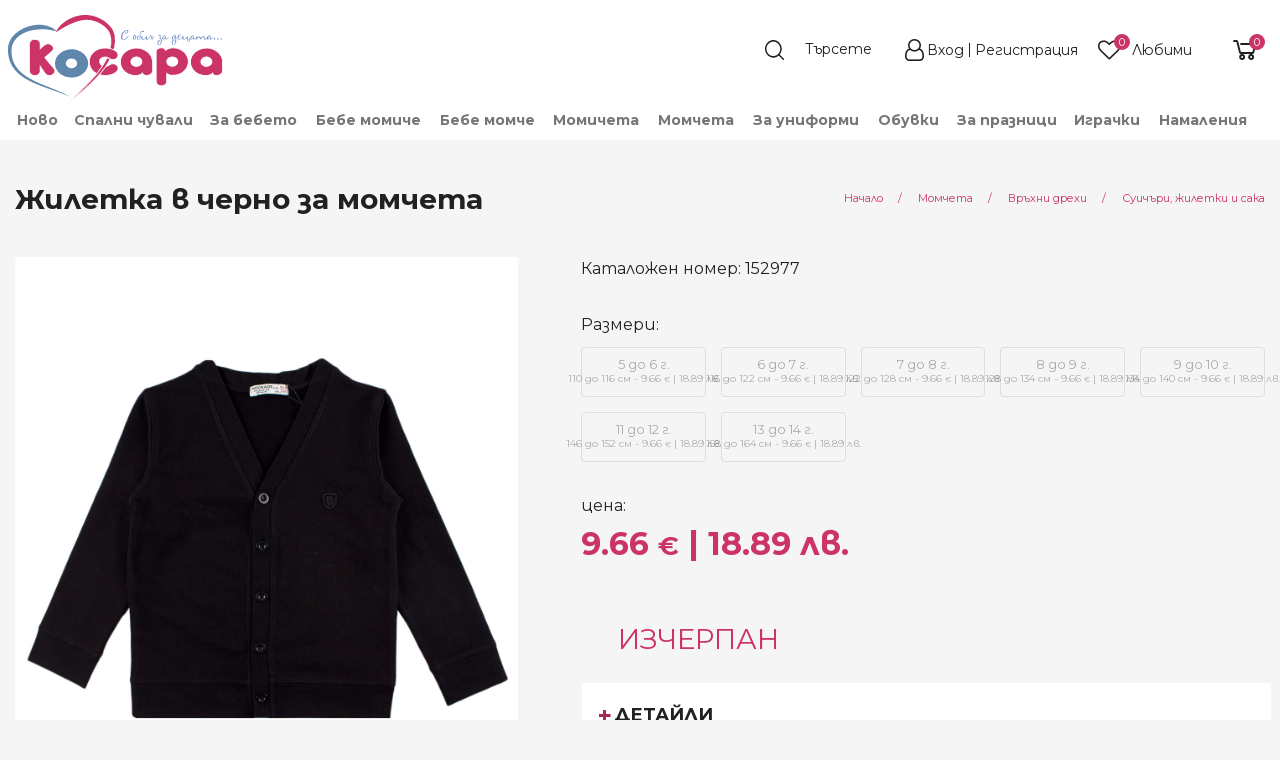

--- FILE ---
content_type: text/html; charset=UTF-8
request_url: https://kosara.bg/114117/%D0%B6%D0%B8%D0%BB%D0%B5%D1%82%D0%BA%D0%B0-%D0%B2-%D1%87%D0%B5%D1%80%D0%BD%D0%BE-%D0%B7%D0%B0-%D0%BC%D0%BE%D0%BC%D1%87%D0%B5%D1%82%D0%B0
body_size: 31477
content:

<!DOCTYPE html>
<!--[if lt IE 7 ]>
<html data-decorates="[&quot;panel.target&quot;,&quot;blocks.edit.cart-highlight-1_bg&quot;,&quot;blocks.edit.cart-highlight-2_sbg&quot;,&quot;blocks.edit.cart-highlight-3_bg&quot;,&quot;blocks.edit.cart-highlight-4_bg&quot;,&quot;blocks.edit.product-item-delivery-info-bg&quot;,&quot;blocks.edit.product-item-return-info-bg&quot;,&quot;blocks.edit.footer_nav_logo_description_title_bg&quot;,&quot;blocks.edit.footer_nav_social_networks_title_bg&quot;,&quot;blocks.edit.footer-nav-bottom-section-created-by_bg&quot;,&quot;blocks.edit.footer-nav-bottom-section-payment-icons_bg&quot;]" class="ie ie6" lang="bg"> <![endif]-->
<!--[if IE 7 ]>
<html data-decorates="[&quot;panel.target&quot;,&quot;blocks.edit.cart-highlight-1_bg&quot;,&quot;blocks.edit.cart-highlight-2_sbg&quot;,&quot;blocks.edit.cart-highlight-3_bg&quot;,&quot;blocks.edit.cart-highlight-4_bg&quot;,&quot;blocks.edit.product-item-delivery-info-bg&quot;,&quot;blocks.edit.product-item-return-info-bg&quot;,&quot;blocks.edit.footer_nav_logo_description_title_bg&quot;,&quot;blocks.edit.footer_nav_social_networks_title_bg&quot;,&quot;blocks.edit.footer-nav-bottom-section-created-by_bg&quot;,&quot;blocks.edit.footer-nav-bottom-section-payment-icons_bg&quot;]" class="ie ie7" lang="bg"> <![endif]-->
<!--[if IE 8 ]>
<html data-decorates="[&quot;panel.target&quot;,&quot;blocks.edit.cart-highlight-1_bg&quot;,&quot;blocks.edit.cart-highlight-2_sbg&quot;,&quot;blocks.edit.cart-highlight-3_bg&quot;,&quot;blocks.edit.cart-highlight-4_bg&quot;,&quot;blocks.edit.product-item-delivery-info-bg&quot;,&quot;blocks.edit.product-item-return-info-bg&quot;,&quot;blocks.edit.footer_nav_logo_description_title_bg&quot;,&quot;blocks.edit.footer_nav_social_networks_title_bg&quot;,&quot;blocks.edit.footer-nav-bottom-section-created-by_bg&quot;,&quot;blocks.edit.footer-nav-bottom-section-payment-icons_bg&quot;]" class="ie ie8" lang="bg"> <![endif]-->
<!--[if (gte IE 9)|!(IE)]><!-->
<html data-decorates="[&quot;panel.target&quot;,&quot;blocks.edit.cart-highlight-1_bg&quot;,&quot;blocks.edit.cart-highlight-2_sbg&quot;,&quot;blocks.edit.cart-highlight-3_bg&quot;,&quot;blocks.edit.cart-highlight-4_bg&quot;,&quot;blocks.edit.product-item-delivery-info-bg&quot;,&quot;blocks.edit.product-item-return-info-bg&quot;,&quot;blocks.edit.footer_nav_logo_description_title_bg&quot;,&quot;blocks.edit.footer_nav_social_networks_title_bg&quot;,&quot;blocks.edit.footer-nav-bottom-section-created-by_bg&quot;,&quot;blocks.edit.footer-nav-bottom-section-payment-icons_bg&quot;]" lang="bg"> <!--<![endif]-->
<head>  <meta http-equiv="content-type" content="text/html; charset=UTF-8" /> 
  
  <meta name="resource-type" content="document" /> 
  <meta name="distribution" content="global" /> 
    
  <meta name="keywords" content="Жилетка в черно за момчета, Връхни дрехи" /> 
  <meta name="description" content="Жилетка в черно за момчета 5 до 6 г. - 110 до 116 см от магазин Косара" /> 
  <title>Жилетка в черно за момчета 5 до 6 г. - 110 до 116 см | магазин Косара</title>

<meta name="fb:app_id" content="kosara.bg"/>
<meta property="og:title" content="Жилетка в черно за момчета"/>
<meta property="og:type" content="product"/>
<meta property="og:url" content="https://kosara.bg/114117/жилетка-в-черно-за-момчета"/>
<meta property="og:image" content="https://kosara.bg/data/ufiles/images/catalog/main/big/_MG_6811_3.jpg"/>
<meta property="og:site_name" content="магазин Косара"/>
<meta property="og:description" content=" 
	 Изработена е от качествена памучна смес 
	 Черен цвят 
	 Бродирана емблема 
	 Закопчава се с копченца отпред 
 
"/>
<meta property="og:locale" content="bg_BG"/>
<link rel="canonical" href="https://kosara.bg/114117/жилетка-в-черно-за-момчета" />
    <link rel="preload" href="../../../../assets/node_modules/font-awesome/fonts/fontawesome-webfont.woff?v=4.7.0" as="font" type="font/woff" crossorigin/>
    <link rel="preload" href="../../../../assets/node_modules/font-awesome/fonts/fontawesome-webfont.woff2?v=4.7.0" as="font" type="font/woff2" crossorigin/>
  <!-- Basic Page Needs
  ================================================== -->
  <meta charset="utf-8">
  <!--[if lt IE 9]>
  <script src="/res/html5.js"></script>
  <![endif]-->

  <!-- Mobile Specific Metas
  ================================================== -->

  <meta name="viewport" content="width=device-width, initial-scale=1, maximum-scale=2">
    <meta name="theme-color" content="#F3F3F3">
    <!-- Assets for type: css -->
<link data-name="product-pack-css" href="https://kosara.bg/assets/build/product-pack-dca07dd3b4.css" rel="stylesheet" type="text/css" media="screen, projection, print">
<link data-name="item-view-css" href="https://kosara.bg/assets/build/css/instances/kosara/ItemView.css" rel="stylesheet" type="text/css" media="screen, projection, print">
<link data-name="zoom-pictures-css" href="https://kosara.bg/assets/node_modules/xzoom/dist/xzoom.css" rel="stylesheet" type="text/css" media="screen, projection, print">
<link data-name="magnific-pictures-css" href="https://kosara.bg/assets/node_modules/magnific-popup/dist/magnific-popup.css" rel="stylesheet" type="text/css" media="screen, projection, print">
<link data-name="gallery-css" href="https://kosara.bg/assets/build/css/instances/kosara/gallery-slider.css" rel="stylesheet" type="text/css" media="screen, projection, print">
<link data-name="cookienoticepro-css" href="https://kosara.bg/res/megacart/cookienoticepro.style.css" rel="stylesheet" type="text/css" media="screen, projection, print">
<link data-name="header-and-footer-pack-css" href="https://kosara.bg/assets/build/header-and-footer-pack-91d5326a90.css" rel="stylesheet" type="text/css" media="screen, projection, print">  <!-- Favicon
  ================================================== -->
  <link rel="shortcut icon" href="/data/ufiles/images/icons/favicon/original/favicon-2.ico">
<script>
    window.dataLayer = window.dataLayer || [];
    function gtag(){dataLayer.push(arguments);}
    gtag('js', new Date());
    
    // Set default consent
    gtag('consent', 'default', {
      ad_storage: 'denied',
      analytics_storage: 'denied',
      ad_user_data: 'denied',
      ad_personalization: 'denied',
      personalization_storage: 'granted',
      functionality_storage: 'granted',
      security_storage: 'granted'
    });

    // Set default consent
    gtag('consent', 'update', {
      ad_storage: 'granted',
      analytics_storage: 'granted',
      ad_user_data: 'granted',
      ad_personalization: 'granted',
      personalization_storage: 'granted',
      functionality_storage: 'granted',
      security_storage: 'granted'
    });
    
    gtag('config', 'G-MTE84SJP18');
</script>

<script>
  !function(f,b,e,v,n,t,s)
  {if(f.fbq)return;n=f.fbq=function(){n.callMethod?
  n.callMethod.apply(n,arguments):n.queue.push(arguments)};
  if(!f._fbq)f._fbq=n;n.push=n;n.loaded=!0;n.version='2.0';
  n.queue=[];t=b.createElement(e);t.async=!0;
  t.src=v;s=b.getElementsByTagName(e)[0];
  s.parentNode.insertBefore(t,s)}(window, document,'script',
  'https://connect.facebook.net/en_US/fbevents.js');
</script>

<script defer src="https://a66.kosara.bg/pixel/I2r6jiiNYo1dJTBI"></script>

<script>

    /* Initialize cookie consent banner */

               (function(w,d,s,l,i){w[l]=w[l]||[];w[l].push({'gtm.start':
               new Date().getTime(),event:'gtm.js'});var f=d.getElementsByTagName(s)[0],
               j=d.createElement(s),dl=l!='dataLayer'?'&l='+l:'';j.async=true;j.src=
               'https://www.googletagmanager.com/gtm.js?id='+i+dl;f.parentNode.insertBefore(j,f);
               })(window,document,'script','dataLayer','GTM-5CVPZW4');

            fbq('init', '1738962489679891');
            fbq('track', 'PageView');
  
    /* Start of injectScripts function */
    const injectScripts = () => {

        // Injects Google Analytics or other analytics scripts if the "analytics" preference is accepted by the user
        if (cookieNoticePro.isPreferenceAccepted("analytics") === true) {
            console.log("Analytics Scripts Running....");
            // Add code here to load Google Analytics or other analytics scripts

        }

        // Injects marketing scripts (e.g., Google Ads, DoubleClick, Social Media pixels) if the "marketing" preference is accepted by the user
        if (cookieNoticePro.isPreferenceAccepted("marketing") === true) {
            console.log("Marketing Scripts Running....");
            // Add code here to load marketing and remarketing scripts

        }

        // Injects user preference scripts (e.g., remember password, language settings) if the "preferences" preference is accepted by the user
        if (cookieNoticePro.isPreferenceAccepted("preferences") === true) {
            console.log("Preferences Scripts Running....");
            // Add code here to load scripts that enhance user experience (like language preferences or login memory)
        }
    }
    /* End of injectScripts function */
</script></head>
<body data-richtext_css="assets/build/css/instances/kosara/app-richtext.css"
      class=""
  data-cart-cookie-expires="14"
  ><!-- Google Tag Manager (noscript) -->
<noscript><iframe src="https://www.googletagmanager.com/ns.html?id=GTM-5CVPZW4" height="0" width="0" style="display:none;visibility:hidden"></iframe></noscript>
<!-- End Google Tag Manager (noscript) -->
 
<!-- Facebook Pixel Code -->
<noscript><img height="1" width="1" style="display:none" src="https://www.facebook.com/tr?id=1738962489679891&ev=PageView&noscript=1"/></noscript>
<!-- End Facebook Pixel Code --><div id="fb-root"></div>
<script>
  window.fbAsyncInit = function() {
    // init the FB JS SDK
    FB.init({
      appId      : 'kosara.bg', // App ID
      status     : true, // check the login status upon init?
      cookie     : true, // set sessions cookies to allow your server to access the session?
      xfbml      : true,  // parse XFBML tags on this page?
      version    : 'v10.0'
    });

    // Additional initialization code such as adding Event Listeners goes here

  };

  // Load the SDK's source Asynchronously
  // Note that the debug version is being actively developed and might
  // contain some type checks that are overly strict.
  // Please report such bugs using the bugs tool.
  (function(d, debug){
     var js, id = 'facebook-jssdk', ref = d.getElementsByTagName('script')[0];
     if (d.getElementById(id)) {return;}
     js = d.createElement('script'); js.id = id; js.async = true;
     js.src = "//connect.facebook.net/bg_BG/all" + (debug ? "/debug" : "") + ".js";
     ref.parentNode.insertBefore(js, ref);
   }(document, /*debug*/ false));
</script>
<!--body content wrapper start-->
<div class="BodyContent">
<header
    class="HeaderNav HeaderNav__sticky__wrapper  HeaderNav__request-catalog-getById-2d90eb26935426119c9acb186c01f928"
    data-sticky-container>
  <div class="sticky HeaderNav__sticky"
       data-sticky
       data-decorate="panel.target"       data-options="marginTop: 0;stickyOn: small;topAnchor: main-content">
    <div class="HeaderNav__main-line" id="header-view-main-line">
    <div class="HeaderNav__main-line__container">

      <div class="HeaderNav__main-line__left-nav">
        <button class="hide-for-large shrink columns HeaderNav__main-line__show-mobile-menu"
                data-open="HeaderMobileMenuReveal"
                aria-expanded="false"
                aria-label="menu-icon-button">
          <svg version="1.1" id="Layer_12" xmlns="http://www.w3.org/2000/svg" xmlns:xlink="http://www.w3.org/1999/xlink" x="0px" y="0px"
	 width="24px" height="22px" viewBox="0 0 24 22" enable-background="new 0 0 24 22" xml:space="preserve">
<path fill-rule="evenodd" clip-rule="evenodd" fill="#FFFFFF" d="M1.2,0C0.54,0,0,0.55,0,1.22C0,1.9,0.54,2.44,1.2,2.44h21.6
	c0.66,0,1.2-0.54,1.2-1.22C24,0.55,23.46,0,22.8,0H1.2z M1.2,19.56c-0.66,0-1.2,0.54-1.2,1.22C0,21.45,0.54,22,1.2,22h21.6
	c0.66,0,1.2-0.55,1.2-1.22c0-0.68-0.54-1.22-1.2-1.22H1.2z M1.2,9.78C0.54,9.78,0,10.32,0,11s0.54,1.22,1.2,1.22h21.6
	c0.66,0,1.2-0.54,1.2-1.22s-0.54-1.22-1.2-1.22H1.2z"/>
</svg>
        </button>
        <a href="/" class="HeaderNav__main-line__logo-main">
                    <img src="/data/ufiles/images/logos/standard/svg/logo.svg" width=215 height=89 data-header-logo alt="магазин Косара" title="магазин Косара"/>
        </a>
                                          </div>
      <div class="HeaderNav__main-line__right-nav">
                    <section>
              <div class="HeaderNav__main-line__section-item">
  <form data-header-search-form method="GET" action="/търсене" class="HeaderNav__main-line__search-form">
    <input type="hidden" name="lang" value="bg" />
        <input type="text" data-header-search-field
           name="q"
           class="HeaderNav__main-line__search-field input-group-field"
           placeholder="Търсете"
           aria-label="Search"/>
    <button type="submit" class="HeaderNav__main-line__search-button" data-header-search-button aria-label="search">
      <!--      <i class="fa fa-search"></i>-->
    </button>
  </form>
</div>
<div class="HeaderNav__main-line__section-item HeaderNav__main-line__profile--logged-out">
  <a href="/автентикация?next=&notice=">
        <i class="fa fa-user"></i>
  </a>
  <div class="HeaderNav__main-line__hide-on-stuck">
    <div class="HeaderNav__main-line__section-item-title">
      Моят профил    </div>
          <a href="/автентикация?next=&notice=">Вход</a>&nbsp;/&nbsp;
      <a href="/автентикация?next=&notice=">Регистрация</a>
        </div>
</div>
<div class="HeaderNav__main-line__section-item HeaderNav__main-line__favourites" >
  <a href="/?c=FavouriteProducts&lang=bg">
        <i class="fa fa-heart" data-favourite-products-icon></i>
  </a>
  <div class="HeaderNav__main-line__hide-on-stuck">
    <a href="/?c=FavouriteProducts&lang=bg">
    <div class="HeaderNav__main-line__section-item-title HeaderNav__main-line__favourites-title">
      Любими    </div>
        <div class="HeaderNav__main-line__favourites-counter">

      <span class="HeaderNav__main-line__favourites-counter-count" data-favourite-products-count data-show-zero>0</span>
      <span class="HeaderNav__main-line__favourites-counter-text"
            data-favourite-products-count-text
            data-plural-values="[base64]"
      >Няма добавени</span>
    </div>
        </a>
  </div>
</div>
<div class="HeaderNav__main-line__section-item" data-shopping-cart-info="value">
  <a href="javascript:" data-open="ShoppingCartReveal" class="HeaderNav__main-line__shopping-cart" aria-label="shopping-cart-reveal">
    <!--    <i class="fa fa-shopping-cart"></i>-->
  </a>
  <div class="hide">
    <a href="javascript:" data-open="ShoppingCartReveal">
            <div class="HeaderNav__main-line__section-item-title">Количка</div>
              <span class="HeaderNav__main-line__shopping-cart--info" data-shopping-cart-info="count">0</span>&nbsp;
                      <span class="HeaderNav__main-line__shopping-cart--count"  data-shopping-cart-info="product-label">продукта</span>/ <span class="HeaderNav__main-line__shopping-cart--price" data-shopping-cart-info="sum">0.00€ </span>    </a>
  </div>
        <a href="javascript:" data-open="ShoppingCartReveal">
        <div data-shopping-cart-info="count" class="HeaderNav__main-line__section-item--count-tag">0</div>
    </a>
    </div>
            </section>
                        </div>
    </div>
      </div>

<div class="HeaderNav__lower-line show-for-large" id="header-view-lower-line">
    <div class="HeaderNav__lower-line__container">
        <ul class="dropdown menu HeaderNav__lower-line__list align-bottom show-for-large"
            data-dropdown-menu
            >
            <li class="HeaderNav__main-line__list__item"><a href="/novo" class="">Ново</a><ul class="menu"><li><a href="/novo/novi-kolekcii-za-bebeta" data-mega_menu_column_count="1">Ново за бебета</a></li><li><a href="/novo/novi-bebeshki-kolekcii-za-momicheta" data-mega_menu_column_count="1">Ново за бебе момиче</a></li><li><a href="/novo/novi-bebeshki-kolekcii-za-momcheta" data-mega_menu_column_count="1">Ново за бебе момче</a></li><li><a href="/novo/novi-kolekcii-za-momicheta" data-mega_menu_column_count="1">Ново за момичета</a></li><li><a href="/novo/novi-kolekcii-za-momcheta" data-mega_menu_column_count="1">Ново за момчета</a></li><li><a href="/novo/novi-detski-obuvki" data-mega_menu_column_count="1">Нови обувки</a></li><li><a href="/novo/novi-igrachki-za-bebeta-i-deca" data-mega_menu_column_count="1">Нови играчки</a></li></ul></li><li class="HeaderNav__main-line__list__item"><a href="/spalni-chuvali-za-bebeta-i-deca" class="">Спални чували</a><ul class="menu"><li><a data-mega_menu_column_count="1" href="/spalni-chuvali-za-bebeta-i-deca/zimni">Зимни</a></li><li><a data-mega_menu_column_count="1" href="/spalni-chuvali-za-bebeta-i-deca/letni">Летни</a></li><li><a data-mega_menu_column_count="1" href="/spalni-chuvali-za-bebeta-i-deca/proletni-i-esenni">Пролетно-есенни</a></li></ul></li><li class="HeaderNav__main-line__list__item MegaMenu__main-item" data-toggle="megamenu-dropdown-1"><a href="/bebeshki-onlain-magazin" class="">За бебето</a>
</li><li class="HeaderNav__main-line__list__item MegaMenu__main-item" data-toggle="megamenu-dropdown-93"><a href="/bebeshki-dreshki-za-bebe-momiche" class="">Бебе момиче</a>
</li><li class="HeaderNav__main-line__list__item MegaMenu__main-item" data-toggle="megamenu-dropdown-231"><a href="/bebeshki-drehi-za-bebe-momche" class="">Бебе момче</a>
</li><li class="HeaderNav__main-line__list__item MegaMenu__main-item" data-toggle="megamenu-dropdown-359"><a href="/detski-dreshki-za-momicheta" class="">Момичета</a>
</li><li class="HeaderNav__main-line__list__item MegaMenu__main-item" data-toggle="megamenu-dropdown-467"><a href="/detski-drehi-za-momcheta" class="">Момчета</a>
</li><li class="HeaderNav__main-line__list__item MegaMenu__main-item" data-toggle="megamenu-dropdown-60498"><a href="/detski-drehi-za-uchenicheski-uniformi" class="">За униформи</a>
</li><li class="HeaderNav__main-line__list__item MegaMenu__main-item" data-toggle="megamenu-dropdown-569"><a href="/bebeshki-i-detski-obuvki-za-momicheta-i-momcheta" class="">Обувки</a>
</li><li class="HeaderNav__main-line__list__item"><a href="/g8/za-praznici" class="">За празници</a><ul class="menu"><li><a data-mega_menu_column_count="1" href="/praznichno-detsko-obleklo-za-momicheta-i-momcheta/bebeshki-i-detski-drehi-za-krastene-kosara">Дрешки за кръщене</a><ul><li><a data-mega_menu_column_count="1" href="/praznichno-detsko-obleklo-za-momicheta-i-momcheta/bebeshki-i-detski-drehi-za-krastene-kosara/dreshki-za-krastene-na-momichenca">Момиченца</a></li><li><a data-mega_menu_column_count="1" href="/praznichno-detsko-obleklo-za-momicheta-i-momcheta/bebeshki-i-detski-drehi-za-krastene-kosara/drehi-za-krastene-na-momchenca">Момченца</a></li></ul></li><li><a data-mega_menu="links" data-mega_menu_column_count="2" href="/praznichno-detsko-obleklo-za-momicheta-i-momcheta/koledni-dreshki-kosara">Коледни дрешки</a><ul><li><a data-mega_menu_column_count="1" href="/praznichno-detsko-obleklo-za-momicheta-i-momcheta/koledni-dreshki-kosara/koledni-dreshki-kosara-momche">Момче</a></li><li><a data-mega_menu_column_count="1" href="/praznichno-detsko-obleklo-za-momicheta-i-momcheta/koledni-dreshki-kosara/koledni-dreshki-kosara-momiche">Момиче</a></li><li><a data-mega_menu_column_count="1" href="/c93/koledni-pijami">Коледни пижами</a></li><li><a data-mega_menu_column_count="1" href="/praznichno-detsko-obleklo-za-momicheta-i-momcheta/koledni-dreshki-kosara/koledni-bodita-za-momicheta-i-momcheta-kosara-bg">Коледни Бодита</a></li><li><a data-mega_menu_column_count="1" href="/praznichno-detsko-obleklo-za-momicheta-i-momcheta/koledni-dreshki-kosara/detski-koledni-chorapi-i-chorapogastnici">Коледни чорапи и чорапогащници</a></li></ul></li></ul></li><li class="HeaderNav__main-line__list__item MegaMenu__main-item" data-toggle="megamenu-dropdown-615"><a href="/bebeshki-i-detski-igrachki" class="">Играчки</a>
</li><li class="HeaderNav__main-line__list__item"><a href="/akcija" class="">Намаления</a><ul class="menu"><li><a href="/akcija/namalenia-za-bebeto" data-mega_menu_column_count="1">Намаления за бебето</a></li><li><a href="/akcija/namalenia-za-bebe-momiche" data-mega_menu_column_count="1">Намаления за бебе момиче</a></li><li><a href="/akcija/namalenia-za-bebe-momche" data-mega_menu_column_count="1">Намаления за бебе момче</a></li><li><a href="/akcija/namalenia-za-momicheta" data-mega_menu_column_count="1">Намаления за момичета</a></li><li><a href="/akcija/namalenia-za-momcheta" data-mega_menu_column_count="1">Намаления за момчета</a></li><li><a href="/akcija/namaleni-detski-i-bebeshki-obuvki" data-mega_menu_column_count="1">Намалени обувки</a></li><li><a href="/akcija/namaleni-igrachki" data-mega_menu_column_count="1">Намалени играчки</a></li></ul></li><li class="HeaderNav__main-line__list__item"><a href="#" class=""> </a></li>        </ul>
    </div>
</div>
    <!--Reveal Mobile menu -->
<div class="HeaderNav__mobile-menu reveal" id="HeaderMobileMenuReveal"
     data-reveal
     data-animation-in="slide-in-left"
     data-animation-out="slide-out-left"
>
        <button class="HeaderNav__mobile-menu__close close-button" aria-label="Close menu" type="button" data-close>
        <span aria-hidden="true">&times;</span>
    </button>
    

  <div class="HeaderNav__mobile-menu__container">
          <div class="HeaderNav__mobile-menu__buttons">
    <div class="HeaderNav__mobile-menu__buttons--register">
      <a href="/автентикация?next=&notice=">
        <i class="fa fa-user-plus" aria-hidden="true"></i>&nbsp;
        Регистрация      </a>
    </div>
    <span class="HeaderNav__mobile-menu__buttons--separator">|</span>
    <div class="HeaderNav__mobile-menu__buttons--login">
      <a href="/автентикация?next=&notice=">
        <i class="fa fa-sign-in" aria-hidden="true"></i>&nbsp;
        Вход      </a>
    </div>
  </div>
  <ul class="vertical menu HeaderNav__mobile-menu__menu" data-init-on-open-reveal="drilldown" data-auto-height="true" data-animate-height="true" data-parent-link="true"  data-back-button='<li class="js-drilldown-back"><a tabindex="0">Назад</a></li>'><li class="is-drilldown-submenu-parent"><a data-main_menu_visibility="mobileOnly" data-mega_menu_column_count="1" href="/novo">Ново</a><ul class="menu vertical" style=""><li><a href="/novo/novi-kolekcii-za-bebeta" data-main_menu_visibility="mobileOnly" data-mega_menu_column_count="1">Ново за бебета</a></li><li><a href="/novo/novi-bebeshki-kolekcii-za-momicheta" data-main_menu_visibility="mobileOnly" data-mega_menu_column_count="1">Ново за бебе момиче</a></li><li><a href="/novo/novi-bebeshki-kolekcii-za-momcheta" data-main_menu_visibility="mobileOnly" data-mega_menu_column_count="1">Ново за бебе момче</a></li><li><a href="/novo/novi-kolekcii-za-momicheta" data-main_menu_visibility="mobileOnly" data-mega_menu_column_count="1">Ново за момичета</a></li><li><a href="/novo/novi-kolekcii-za-momcheta" data-main_menu_visibility="mobileOnly" data-mega_menu_column_count="1">Ново за момчета</a></li><li><a href="/novo/novi-detski-obuvki" data-main_menu_visibility="mobileOnly" data-mega_menu_column_count="1">Нови обувки</a></li><li><a href="/novo/novi-igrachki-za-bebeta-i-deca" data-main_menu_visibility="mobileOnly" data-mega_menu_column_count="1">Нови играчки</a></li><li><a data-mega_menu_column_count="1" href="/novo">Виж всички</a></li></ul></li><li class="is-drilldown-submenu-parent"><a data-mega_menu_column_count="1" href="/spalni-chuvali-za-bebeta-i-deca">Спални чували</a><ul class="menu vertical" style=""><li><a data-mega_menu_column_count="1" href="/spalni-chuvali-za-bebeta-i-deca/zimni">Зимни</a></li><li><a data-mega_menu_column_count="1" href="/spalni-chuvali-za-bebeta-i-deca/letni">Летни</a></li><li><a data-mega_menu_column_count="1" href="/spalni-chuvali-za-bebeta-i-deca/proletni-i-esenni">Пролетно-есенни</a></li><li><a data-mega_menu_column_count="1" href="/spalni-chuvali-za-bebeta-i-deca">Виж всички</a></li></ul></li><li class="is-drilldown-submenu-parent"><a data-main_menu_visibility="mobileOnly" data-mega_menu="links" data-mega_menu_column_count="3" href="/bebeshki-onlain-magazin">За бебето</a><ul class="menu vertical" style=""><li class="is-drilldown-submenu-parent"><a data-main_menu_visibility="mobileOnly" data-mega_menu_column_count="1" href="/bebeshki-onlain-magazin/bebeshki-aksesoari-za-hranene">За хранене</a><ul class="menu vertical" style=""><li><a data-main_menu_visibility="mobileOnly" data-mega_menu_column_count="1" href="/bebeshki-onlain-magazin/bebeshki-aksesoari-za-hranene/ligavnici-za-bebeto">Лигавници и бандани</a></li><li><a data-main_menu_visibility="mobileOnly" data-mega_menu_column_count="1" href="/bebeshki-onlain-magazin/bebeshki-aksesoari-za-hranene">Виж всички</a></li></ul></li><li class="is-drilldown-submenu-parent"><a data-main_menu_visibility="mobileOnly" data-mega_menu_column_count="1" href="/bebeshki-onlain-magazin/bebeshki-spalni-komplekti-chuvali-i-peleni-za-bebeta">За спане</a><ul class="menu vertical" style=""><li><a data-main_menu_visibility="mobileOnly" data-mega_menu_column_count="1" href="/bebeshki-onlain-magazin/bebeshki-spalni-komplekti-chuvali-i-peleni-za-bebeta/peleni">Пелени</a></li><li><a data-main_menu_visibility="mobileOnly" data-mega_menu_column_count="1" href="/bebeshki-onlain-magazin/bebeshki-spalni-komplekti-chuvali-i-peleni-za-bebeta/bebeshki-odeala">Одеяла</a></li><li><a data-main_menu_visibility="mobileOnly" data-mega_menu_column_count="1" href="/bebeshki-onlain-magazin/bebeshki-spalni-komplekti-chuvali-i-peleni-za-bebeta/portbebe-za-povivane-na-bebe">Порт бебе</a></li><li><a data-main_menu_visibility="mobileOnly" data-mega_menu_column_count="1" href="/bebeshki-onlain-magazin/bebeshki-spalni-komplekti-chuvali-i-peleni-za-bebeta/spalno-belio-za-bebeshki-legla-koshari">Спално бельо</a></li><li><a data-main_menu_visibility="mobileOnly" data-mega_menu_column_count="1" href="/bebeshki-onlain-magazin/bebeshki-spalni-komplekti-chuvali-i-peleni-za-bebeta/bebeshki-vazglavnichki-i-protektori">Възглавнички и протектори</a></li><li><a data-main_menu_visibility="mobileOnly" data-mega_menu_column_count="1" href="/bebeshki-onlain-magazin/bebeshki-spalni-komplekti-chuvali-i-peleni-za-bebeta">Виж всички</a></li></ul></li><li class="is-drilldown-submenu-parent"><a data-main_menu_visibility="mobileOnly" data-mega_menu_column_count="1" href="/bebeshki-onlain-magazin/bebeshki-havlii-i-aksesoari-za-bania">За баня</a><ul class="menu vertical" style=""><li><a data-main_menu_visibility="mobileOnly" data-mega_menu_column_count="1" href="/bebeshki-onlain-magazin/bebeshki-havlii-i-aksesoari-za-bania/bebeshki-havlii">Хавлии</a></li><li><a data-main_menu_visibility="mobileOnly" data-mega_menu_column_count="1" href="/bebeshki-onlain-magazin/bebeshki-havlii-i-aksesoari-za-bania/detski-i-bebeshki-halati-za-bania">Халати</a></li><li><a data-main_menu_visibility="mobileOnly" data-mega_menu_column_count="1" href="/bebeshki-onlain-magazin/bebeshki-havlii-i-aksesoari-za-bania">Виж всички</a></li></ul></li><li><a data-main_menu_visibility="mobileOnly" data-mega_menu="links" data-mega_menu_column_count="3" href="/bebeshki-onlain-magazin">Виж всички</a></li></ul></li><li class="is-drilldown-submenu-parent"><a data-main_menu_visibility="mobileOnly" data-mega_menu="links" data-mega_menu_column_count="6" href="/bebeshki-dreshki-za-bebe-momiche">Бебе момиче (0 - 18 <span style="text-transform: lowercase">м.</span>)</a><ul class="menu vertical" style=""><li><a data-mega_menu_column_count="1" href="/c80/paketi-za-bebe-momiche-0-2g">Изгодни пакети за бебе момиче</a></li><li><a data-main_menu_visibility="mobileOnly" data-mega_menu_column_count="1" href="/bebeshki-dreshki-za-bebe-momiche/drehi-bebe-momiche-kamizolki-i-ritanki-kjuloti/komplekti-za-izpisvane-bebe-momiche">Комплекти за изписване</a></li><li class="is-drilldown-submenu-parent"><a data-main_menu_visibility="mobileOnly" data-mega_menu_column_count="1" href="/bebeshki-dreshki-za-bebe-momiche/drehi-bebe-momiche-kamizolki-i-ritanki-kjuloti">Ританки и комплекти с тях</a><ul class="menu vertical" style=""><li><a data-main_menu_visibility="mobileOnly" data-mega_menu_column_count="1" href="/bebeshki-dreshki-za-bebe-momiche/drehi-bebe-momiche-kamizolki-i-ritanki-kjuloti/komplekti-s-ritanki-bebe-momiche">Комплекти с ританки</a></li><li><a data-main_menu_visibility="mobileOnly" data-mega_menu_column_count="1" href="/bebeshki-dreshki-za-bebe-momiche/drehi-bebe-momiche-kamizolki-i-ritanki-kjuloti/ritanki-bebe-momiche">Ританки</a></li><li><a data-main_menu_visibility="mobileOnly" data-mega_menu_column_count="1" href="/bebeshki-dreshki-za-bebe-momiche/drehi-bebe-momiche-kamizolki-i-ritanki-kjuloti/bluzki-s-kopchenca-bebe-momiche">Камизолки и жилетки</a></li><li><a data-main_menu_visibility="mobileOnly" data-mega_menu_column_count="1" href="/bebeshki-dreshki-za-bebe-momiche/drehi-bebe-momiche-kamizolki-i-ritanki-kjuloti">Виж всички</a></li></ul></li><li class="is-drilldown-submenu-parent"><a data-main_menu_visibility="mobileOnly" data-mega_menu_column_count="1" href="/bebeshki-dreshki-za-bebe-momiche/gasterizoni-bebe-momiche">Гащеризони</a><ul class="menu vertical" style=""><li><a data-main_menu_visibility="mobileOnly" data-mega_menu_column_count="1" href="/bebeshki-dreshki-za-bebe-momiche/gasterizoni-bebe-momiche/bebeshki-gasterizoni-s-dalag-rakav-za-momicheta">Гащеризони с дълъг ръкав</a></li><li><a data-main_menu_visibility="mobileOnly" data-mega_menu_column_count="1" href="/bebeshki-dreshki-za-bebe-momiche/gasterizoni-bebe-momiche/gasterizoni-bebe-momiche-lyato">Летни гащеризони</a></li><li><a data-main_menu_visibility="mobileOnly" data-mega_menu_column_count="1" href="/bebeshki-dreshki-za-bebe-momiche/gasterizoni-bebe-momiche/plusheni-bebeshki-gasterizoni-za-momicheta">Плюшени и ватирани</a></li><li><a data-main_menu_visibility="mobileOnly" data-mega_menu_column_count="1" href="/bebeshki-dreshki-za-bebe-momiche/gasterizoni-bebe-momiche">Виж всички</a></li></ul></li><li class="is-drilldown-submenu-parent"><a data-main_menu_visibility="mobileOnly" data-mega_menu_column_count="1" href="/bebeshki-dreshki-za-bebe-momiche/bodi-bebe-momiche">Бодита</a><ul class="menu vertical" style=""><li><a data-main_menu_visibility="mobileOnly" data-mega_menu_column_count="1" href="/bebeshki-dreshki-za-bebe-momiche/bodi-bebe-momiche/bodi-bebe-momiche-dalag-rakav">Боди с дълъг ръкав</a></li><li><a data-main_menu_visibility="mobileOnly" data-mega_menu_column_count="1" href="/bebeshki-dreshki-za-bebe-momiche/bodi-bebe-momiche/bodi-potnik-bebe-momiche">Боди с къс ръкав</a></li><li><a data-main_menu_visibility="mobileOnly" data-mega_menu_column_count="1" href="/bebeshki-dreshki-za-bebe-momiche/bodi-bebe-momiche/bebeshko-bodi-potnik-za-momicheta">Боди - потник</a></li><li><a data-main_menu_visibility="mobileOnly" data-mega_menu_column_count="1" href="/bebeshki-dreshki-za-bebe-momiche/bodi-bebe-momiche/bebeshki-bodi-roklichki">Боди - Рокли</a></li><li><a data-main_menu_visibility="mobileOnly" data-mega_menu_column_count="1" href="/bebeshki-dreshki-za-bebe-momiche/bodi-bebe-momiche">Виж всички</a></li></ul></li><li class="is-drilldown-submenu-parent"><a data-main_menu_visibility="mobileOnly" data-mega_menu_column_count="1" href="/bebeshki-dreshki-za-bebe-momiche/bluzi-bebe-momiche">Блузи</a><ul class="menu vertical" style=""><li><a data-main_menu_visibility="mobileOnly" data-mega_menu_column_count="1" href="/bebeshki-dreshki-za-bebe-momiche/bluzi-bebe-momiche/bluzi-bebe-momiche-prolet-esen">Блузи с дълъг ръкав</a></li><li><a data-main_menu_visibility="mobileOnly" data-mega_menu_column_count="1" href="/bebeshki-dreshki-za-bebe-momiche/bluzi-bebe-momiche/bluzi-bebe-momiche-lyato">Тениски и потници</a></li><li><a data-main_menu_visibility="mobileOnly" data-mega_menu_column_count="1" href="/bebeshki-dreshki-za-bebe-momiche/bluzi-bebe-momiche/bluzi-bebe-momiche-zima">Ватирани блузи и пуловери</a></li><li><a data-main_menu_visibility="mobileOnly" data-mega_menu_column_count="1" href="/bebeshki-dreshki-za-bebe-momiche/bluzi-bebe-momiche">Виж всички</a></li></ul></li><li class="is-drilldown-submenu-parent"><a data-main_menu_visibility="mobileOnly" data-mega_menu_column_count="1" href="/bebeshki-dreshki-za-bebe-momiche/rokli-i-poli-bebe-momiche">Рокли и поли</a><ul class="menu vertical" style=""><li><a data-main_menu_visibility="mobileOnly" data-mega_menu_column_count="1" href="/bebeshki-dreshki-za-bebe-momiche/rokli-i-poli-bebe-momiche/rokli-bebe-liato">Летни роклички</a></li><li><a data-main_menu_visibility="mobileOnly" data-mega_menu_column_count="1" href="/bebeshki-dreshki-za-bebe-momiche/rokli-i-poli-bebe-momiche/rokli-i-poli-bebe-momiche-tselogodishno">Рокли за празници</a></li><li><a data-main_menu_visibility="mobileOnly" data-mega_menu_column_count="1" href="/bebeshki-dreshki-za-bebe-momiche/rokli-i-poli-bebe-momiche/bebeshki-rokli-s-dalag-rakav">Рокли с дълъг ръкав</a></li><li><a data-mega_menu_column_count="1" href="/s368/rokli-i-poli/poli">Поли</a></li><li><a data-main_menu_visibility="mobileOnly" data-mega_menu_column_count="1" href="/bebeshki-dreshki-za-bebe-momiche/rokli-i-poli-bebe-momiche">Виж всички</a></li></ul></li><li class="is-drilldown-submenu-parent"><a data-main_menu_visibility="mobileOnly" data-mega_menu_column_count="1" href="/bebeshki-dreshki-za-bebe-momiche/pantaloni-bebe-momiche">Панталони и клинове</a><ul class="menu vertical" style=""><li><a data-main_menu_visibility="mobileOnly" data-mega_menu_column_count="1" href="/bebeshki-dreshki-za-bebe-momiche/pantaloni-bebe-momiche/klinove-i-dolnishta-bebe-momiche">Дълги клинчета</a></li><li><a data-main_menu_visibility="mobileOnly" data-mega_menu_column_count="1" href="/bebeshki-dreshki-za-bebe-momiche/pantaloni-bebe-momiche/dunki-pantalon-momiche-bebe">Дънки и панталони</a></li><li><a data-main_menu_visibility="mobileOnly" data-mega_menu_column_count="1" href="/bebeshki-dreshki-za-bebe-momiche/pantaloni-bebe-momiche/bebeshki-kusi-pantalonki-i-klincheta-za-momichta">Къси клинчета и панталонки</a></li><li><a data-main_menu_visibility="mobileOnly" data-mega_menu_column_count="1" href="/bebeshki-dreshki-za-bebe-momiche/pantaloni-bebe-momiche">Виж всички</a></li></ul></li><li class="is-drilldown-submenu-parent"><a data-main_menu_visibility="mobileOnly" data-mega_menu_column_count="1" href="/bebeshki-dreshki-za-bebe-momiche/komplekti-bebe-momiche">Комплекти и анцузи</a><ul class="menu vertical" style=""><li><a data-main_menu_visibility="mobileOnly" data-mega_menu_column_count="1" href="/bebeshki-dreshki-za-bebe-momiche/komplekti-bebe-momiche/komplekti-za-bebe-momiche-s-dalag-rakav">Комплекти с дълъг ръкав</a></li><li><a data-main_menu_visibility="mobileOnly" data-mega_menu_column_count="1" href="/bebeshki-dreshki-za-bebe-momiche/komplekti-bebe-momiche/komplekti-bebe-momiche-lyato">Летни комплекти</a></li><li><a data-main_menu_visibility="mobileOnly" data-mega_menu_column_count="1" href="/bebeshki-dreshki-za-bebe-momiche/komplekti-bebe-momiche/komplekti-bebe-momiche-zima">Ватирани комплекти</a></li><li><a data-main_menu_visibility="mobileOnly" data-mega_menu_column_count="1" href="/bebeshki-dreshki-za-bebe-momiche/komplekti-bebe-momiche">Виж всички</a></li></ul></li><li class="is-drilldown-submenu-parent"><a data-main_menu_visibility="mobileOnly" data-mega_menu_column_count="1" href="/bebeshki-dreshki-za-bebe-momiche/bebe-momiche-belyo-banski-chorapi">Бельо, бански, чорапи</a><ul class="menu vertical" style=""><li><a data-main_menu_visibility="mobileOnly" data-mega_menu_column_count="1" href="/bebeshki-dreshki-za-bebe-momiche/bebe-momiche-belyo-banski-chorapi/bikini-bebe-momiche">Бикини</a></li><li><a data-main_menu_visibility="mobileOnly" data-mega_menu_column_count="1" href="/bebeshki-dreshki-za-bebe-momiche/bebe-momiche-belyo-banski-chorapi/bebe-potnici-teniski-momiche">Потници и тениски</a></li><li><a data-main_menu_visibility="mobileOnly" data-mega_menu_column_count="1" href="/bebeshki-dreshki-za-bebe-momiche/bebe-momiche-belyo-banski-chorapi/komplekti-belyo-bebe-momiche">Комплекти бельо</a></li><li><a data-main_menu_visibility="mobileOnly" data-mega_menu_column_count="1" href="/bebeshki-dreshki-za-bebe-momiche/bebe-momiche-belyo-banski-chorapi/bebe-momiche-chorapi-chorapogastnici">Чорапи</a></li><li><a data-main_menu_visibility="mobileOnly" data-mega_menu_column_count="1" href="/bebeshki-dreshki-za-bebe-momiche/bebe-momiche-belyo-banski-chorapi/bebeshki-chorapogastnici-za-momicheta">Чорапогащници</a></li><li><a data-main_menu_visibility="mobileOnly" data-mega_menu_column_count="1" href="/bebeshki-dreshki-za-bebe-momiche/bebe-momiche-belyo-banski-chorapi/banski-za-momiche-bebe">Бански</a></li><li><a data-main_menu_visibility="mobileOnly" data-mega_menu_column_count="1" href="/bebeshki-dreshki-za-bebe-momiche/bebe-momiche-belyo-banski-chorapi">Виж всички</a></li></ul></li><li class="is-drilldown-submenu-parent"><a data-main_menu_visibility="mobileOnly" data-mega_menu_column_count="1" href="/bebeshki-dreshki-za-bebe-momiche/pizhami-bebe-momiche">Пижами</a><ul class="menu vertical" style=""><li><a data-main_menu_visibility="mobileOnly" data-mega_menu_column_count="1" href="/bebeshki-dreshki-za-bebe-momiche/pizhami-bebe-momiche/bebeshki-pijami-za-momicheta-s-dalag-rakav">Пижами с дълъг ръкав</a></li><li><a data-main_menu_visibility="mobileOnly" data-mega_menu_column_count="1" href="/bebeshki-dreshki-za-bebe-momiche/pizhami-bebe-momiche/bebeshki-pizhami-za-momicheta-s-kas-rakav">Пижами с къс ръкав</a></li><li><a data-main_menu_visibility="mobileOnly" data-mega_menu_column_count="1" href="/bebeshki-dreshki-za-bebe-momiche/pizhami-bebe-momiche/bebeshki-pijami-tip-gasterizon-za-momicheta">Тип гащеризон</a></li><li><a data-main_menu_visibility="mobileOnly" data-mega_menu_column_count="1" href="/bebeshki-dreshki-za-bebe-momiche/pizhami-bebe-momiche">Виж всички</a></li></ul></li><li class="is-drilldown-submenu-parent"><a data-main_menu_visibility="mobileOnly" data-mega_menu_column_count="1" href="/bebeshki-dreshki-za-bebe-momiche/vrahni-drehi-bebe-momiche">Връхни дрехи</a><ul class="menu vertical" style=""><li><a data-main_menu_visibility="mobileOnly" data-mega_menu_column_count="1" href="/bebeshki-dreshki-za-bebe-momiche/vrahni-drehi-bebe-momiche/vrahni-drehi-bebe-momiche-eletsi">Елеци и грейки</a></li><li><a data-main_menu_visibility="mobileOnly" data-mega_menu_column_count="1" href="/bebeshki-dreshki-za-bebe-momiche/vrahni-drehi-bebe-momiche/vrahni-drehi-bebe-momiche-suitshart-zhiletki">Суичъри и жилетки</a></li><li><a data-main_menu_visibility="mobileOnly" data-mega_menu_column_count="1" href="/bebeshki-dreshki-za-bebe-momiche/vrahni-drehi-bebe-momiche/bebeshki-tanki-jaketa-za-momichenca">Тънки якета</a></li><li><a data-main_menu_visibility="mobileOnly" data-mega_menu_column_count="1" href="/bebeshki-dreshki-za-bebe-momiche/vrahni-drehi-bebe-momiche/vrahni-drehi-bebe-momiche-yaketa">Зимни якета и шуби</a></li><li><a data-main_menu_visibility="mobileOnly" data-mega_menu_column_count="1" href="/bebeshki-dreshki-za-bebe-momiche/vrahni-drehi-bebe-momiche/eskimosi-i-greiki-bebe-momiche">Ескимоси - Космонавти</a></li><li><a data-main_menu_visibility="mobileOnly" data-mega_menu_column_count="1" href="/bebeshki-dreshki-za-bebe-momiche/vrahni-drehi-bebe-momiche/shushliakovi-komplekti-greiki-za-bebe-momiche">Шушлякови комплекти, гащеризони и панталони</a></li><li><a data-main_menu_visibility="mobileOnly" data-mega_menu_column_count="1" href="/bebeshki-dreshki-za-bebe-momiche/vrahni-drehi-bebe-momiche">Виж всички</a></li></ul></li><li class="is-drilldown-submenu-parent"><a data-main_menu_visibility="mobileOnly" data-mega_menu_column_count="1" href="/bebeshki-dreshki-za-bebe-momiche/bebeshki-shapki-za-momichenca">Шапки, шалове, ръкавички</a><ul class="menu vertical" style=""><li><a data-main_menu_visibility="mobileOnly" data-mega_menu_column_count="1" href="/bebeshki-dreshki-za-bebe-momiche/bebeshki-shapki-za-momichenca/shapki-lyato-bebe-momiche">Летни шапки</a></li><li><a data-main_menu_visibility="mobileOnly" data-mega_menu_column_count="1" href="/bebeshki-dreshki-za-bebe-momiche/bebeshki-shapki-za-momichenca/bebeshki-shapki-prolet-esen-momiche">Трикотажни шапки</a></li><li><a data-main_menu_visibility="mobileOnly" data-mega_menu_column_count="1" href="/bebeshki-dreshki-za-bebe-momiche/bebeshki-shapki-za-momichenca/shapki-zima-bebe-momiche">Зимни шапки</a></li><li><a data-main_menu_visibility="mobileOnly" data-mega_menu_column_count="1" href="/bebeshki-dreshki-za-bebe-momiche/bebeshki-shapki-za-momichenca/bebeshki-shalcheta-za-momicheta">Шалчета</a></li><li><a data-main_menu_visibility="mobileOnly" data-mega_menu_column_count="1" href="/bebeshki-dreshki-za-bebe-momiche/bebeshki-shapki-za-momichenca/bebeshki-rakavichki-za-momichenca">Ръкавички</a></li><li><a data-main_menu_visibility="mobileOnly" data-mega_menu_column_count="1" href="/bebeshki-dreshki-za-bebe-momiche/bebeshki-shapki-za-momichenca/bebeshki-komplekti-ot-shapka-shal-i-rakavici-za-momicheta">Комплект шапка, шал и ръкавици</a></li><li><a data-main_menu_visibility="mobileOnly" data-mega_menu_column_count="1" href="/bebeshki-dreshki-za-bebe-momiche/bebeshki-shapki-za-momichenca">Виж всички</a></li></ul></li><li class="is-drilldown-submenu-parent"><a data-main_menu_visibility="mobileOnly" data-mega_menu_column_count="1" href="/bebeshki-dreshki-za-bebe-momiche/bebeshki-bandani-i-diademi-za-momicheta">Бандани и диадеми</a><ul class="menu vertical" style=""><li><a data-main_menu_visibility="mobileOnly" data-mega_menu_column_count="1" href="/bebeshki-dreshki-za-bebe-momiche/bebeshki-bandani-i-diademi-za-momicheta/bebeshki-shalcheta-bandani-za-momichenca">Бандани</a></li><li><a data-main_menu_visibility="mobileOnly" data-mega_menu_column_count="1" href="/bebeshki-dreshki-za-bebe-momiche/bebeshki-bandani-i-diademi-za-momicheta/bebeshki-lenti-za-glava-diademi">Диадеми</a></li><li><a data-main_menu_visibility="mobileOnly" data-mega_menu_column_count="1" href="/bebeshki-dreshki-za-bebe-momiche/bebeshki-bandani-i-diademi-za-momicheta">Виж всички</a></li></ul></li><li><a data-main_menu_visibility="mobileOnly" data-mega_menu="links" data-mega_menu_column_count="6" href="/bebeshki-dreshki-za-bebe-momiche">Виж всички</a></li></ul></li><li class="is-drilldown-submenu-parent"><a data-main_menu_visibility="mobileOnly" data-mega_menu="links" data-mega_menu_column_count="6" href="/bebeshki-drehi-za-bebe-momche">Бебе момче (0 - 18 <span style="text-transform: lowercase">м.</span>)</a><ul class="menu vertical" style=""><li><a data-mega_menu_column_count="1" href="/c81/paketi-za-bebe-momche-0-2g">Изгодни пакети за бебе момче</a></li><li><a data-main_menu_visibility="mobileOnly" data-mega_menu_column_count="1" href="/bebeshki-drehi-za-bebe-momche/kamizolki-i-ritanki-kjuloti-bebe-momche/komplekti-za-izpisvane-bebe-momche">Комплекти за изписване</a></li><li class="is-drilldown-submenu-parent"><a data-main_menu_visibility="mobileOnly" data-mega_menu_column_count="1" href="/bebeshki-drehi-za-bebe-momche/kamizolki-i-ritanki-kjuloti-bebe-momche">Ританки и комплекти с тях</a><ul class="menu vertical" style=""><li><a data-main_menu_visibility="mobileOnly" data-mega_menu_column_count="1" href="/bebeshki-drehi-za-bebe-momche/kamizolki-i-ritanki-kjuloti-bebe-momche/komplekti-s-ritanki-bebe-momche">Комплекти с ританки</a></li><li><a data-main_menu_visibility="mobileOnly" data-mega_menu_column_count="1" href="/bebeshki-drehi-za-bebe-momche/kamizolki-i-ritanki-kjuloti-bebe-momche/ritanki-bebe-momche">Ританки</a></li><li><a data-main_menu_visibility="mobileOnly" data-mega_menu_column_count="1" href="/bebeshki-drehi-za-bebe-momche/kamizolki-i-ritanki-kjuloti-bebe-momche/bluzki-s-kopchenca-bebe-momche">Камизолки и жилетки</a></li><li><a data-main_menu_visibility="mobileOnly" data-mega_menu_column_count="1" href="/bebeshki-drehi-za-bebe-momche/kamizolki-i-ritanki-kjuloti-bebe-momche">Виж всички</a></li></ul></li><li class="is-drilldown-submenu-parent"><a data-main_menu_visibility="mobileOnly" data-mega_menu_column_count="1" href="/bebeshki-drehi-za-bebe-momche/gasterizoni-bebe-momche">Гащеризони</a><ul class="menu vertical" style=""><li><a data-main_menu_visibility="mobileOnly" data-mega_menu_column_count="1" href="/bebeshki-drehi-za-bebe-momche/gasterizoni-bebe-momche/bebeshki-gasterizoni-s-dalag-rakav-za-momcheta">Гащеризони с дълъг ръкав</a></li><li><a data-main_menu_visibility="mobileOnly" data-mega_menu_column_count="1" href="/bebeshki-drehi-za-bebe-momche/gasterizoni-bebe-momche/gasterizoni-bebe-momche-lyato">Летни гащеризони</a></li><li><a data-main_menu_visibility="mobileOnly" data-mega_menu_column_count="1" href="/bebeshki-drehi-za-bebe-momche/gasterizoni-bebe-momche/gasterizoni-bebe-momche-zima">Плюшени и ватирани</a></li><li><a data-main_menu_visibility="mobileOnly" data-mega_menu_column_count="1" href="/bebeshki-drehi-za-bebe-momche/gasterizoni-bebe-momche">Виж всички</a></li></ul></li><li class="is-drilldown-submenu-parent"><a data-main_menu_visibility="mobileOnly" data-mega_menu_column_count="1" href="/bebeshki-drehi-za-bebe-momche/bodi-bebe-momche">Бодита</a><ul class="menu vertical" style=""><li><a data-main_menu_visibility="mobileOnly" data-mega_menu_column_count="1" href="/bebeshki-drehi-za-bebe-momche/bodi-bebe-momche/bodi-dulug-rukav-momche-bebe">Боди с дълъг ръкав</a></li><li><a data-main_menu_visibility="mobileOnly" data-mega_menu_column_count="1" href="/bebeshki-drehi-za-bebe-momche/bodi-bebe-momche/bodi-lyato-bebe-momche">Боди с къс ръкав</a></li><li><a data-main_menu_visibility="mobileOnly" data-mega_menu_column_count="1" href="/bebeshki-drehi-za-bebe-momche/bodi-bebe-momche/bebeshko-bodi-potnik-za-momchenca">Боди - потник</a></li><li><a data-main_menu_visibility="mobileOnly" data-mega_menu_column_count="1" href="/bebeshki-drehi-za-bebe-momche/bodi-bebe-momche">Виж всички</a></li></ul></li><li class="is-drilldown-submenu-parent"><a data-main_menu_visibility="mobileOnly" data-mega_menu_column_count="1" href="/bebeshki-drehi-za-bebe-momche/bluzi-bebe-momche">Блузи и ризи</a><ul class="menu vertical" style=""><li><a data-main_menu_visibility="mobileOnly" data-mega_menu_column_count="1" href="/bebeshki-drehi-za-bebe-momche/bluzi-bebe-momche/bebe-momche-bluzi-dalag-rakav">Блузи с дълъг ръкав</a></li><li><a data-main_menu_visibility="mobileOnly" data-mega_menu_column_count="1" href="/bebeshki-drehi-za-bebe-momche/bluzi-bebe-momche/bebeshki-rizi-za-momcheta">Ризи</a></li><li><a data-main_menu_visibility="mobileOnly" data-mega_menu_column_count="1" href="/bebeshki-drehi-za-bebe-momche/bluzi-bebe-momche/bluza-lyato-bebe-momche">Тениски</a></li><li><a data-main_menu_visibility="mobileOnly" data-mega_menu_column_count="1" href="/bebeshki-drehi-za-bebe-momche/bluzi-bebe-momche/letni-bebeshki-potnici-za-momcheta">Потници</a></li><li><a data-main_menu_visibility="mobileOnly" data-mega_menu_column_count="1" href="/bebeshki-drehi-za-bebe-momche/bluzi-bebe-momche/bluza-bebe-momche-zima">Ватирани блузи и пуловери</a></li><li><a data-main_menu_visibility="mobileOnly" data-mega_menu_column_count="1" href="/bebeshki-drehi-za-bebe-momche/bluzi-bebe-momche">Виж всички</a></li></ul></li><li class="is-drilldown-submenu-parent"><a data-main_menu_visibility="mobileOnly" data-mega_menu_column_count="1" href="/bebeshki-drehi-za-bebe-momche/pantaloni-za-bebe-momche">Панталони и долнища</a><ul class="menu vertical" style=""><li><a data-main_menu_visibility="mobileOnly" data-mega_menu_column_count="1" href="/bebeshki-drehi-za-bebe-momche/pantaloni-za-bebe-momche/klinove-i-dolnishta-za-bebe-momche">Долнища</a></li><li><a data-main_menu_visibility="mobileOnly" data-mega_menu_column_count="1" href="/bebeshki-drehi-za-bebe-momche/pantaloni-za-bebe-momche/pantaloni-za-bebe-momche-dunki">Дънки и панталони</a></li><li><a data-main_menu_visibility="mobileOnly" data-mega_menu_column_count="1" href="/bebeshki-drehi-za-bebe-momche/pantaloni-za-bebe-momche/bebeshki-kusi-letni-danki-i-pantalonki-za-momcheta">Къси дънки и панталони</a></li><li><a data-main_menu_visibility="mobileOnly" data-mega_menu_column_count="1" href="/bebeshki-drehi-za-bebe-momche/pantaloni-za-bebe-momche">Виж всички</a></li></ul></li><li class="is-drilldown-submenu-parent"><a data-main_menu_visibility="mobileOnly" data-mega_menu_column_count="1" href="/bebeshki-drehi-za-bebe-momche/komplekti-za-bebe-momche">Комплекти и анцузи</a><ul class="menu vertical" style=""><li><a data-main_menu_visibility="mobileOnly" data-mega_menu_column_count="1" href="/bebeshki-drehi-za-bebe-momche/komplekti-za-bebe-momche/bebeshki-komplekti-za-momche-s-dalag-rakav">Комплекти с дълъг ръкав</a></li><li><a data-main_menu_visibility="mobileOnly" data-mega_menu_column_count="1" href="/bebeshki-drehi-za-bebe-momche/komplekti-za-bebe-momche/letni-bebeshki-komplekti-za-momcheta">Летни комплекти</a></li><li><a data-main_menu_visibility="mobileOnly" data-mega_menu_column_count="1" href="/bebeshki-drehi-za-bebe-momche/komplekti-za-bebe-momche/vatirani-i-termo-bebeshki-komplekti-za-momcheta">Ватирани комплекти</a></li><li><a data-mega_menu_column_count="1" href="/s366/komplekti-i-ancuzi/oficialni-komplekti">Официални комплекти</a></li><li><a data-main_menu_visibility="mobileOnly" data-mega_menu_column_count="1" href="/bebeshki-drehi-za-bebe-momche/komplekti-za-bebe-momche">Виж всички</a></li></ul></li><li class="is-drilldown-submenu-parent"><a data-main_menu_visibility="mobileOnly" data-mega_menu_column_count="1" href="/bebeshki-drehi-za-bebe-momche/bebe-momche-belyo-banski-chorapi">Бельо, бански, чорапи</a><ul class="menu vertical" style=""><li><a data-main_menu_visibility="mobileOnly" data-mega_menu_column_count="1" href="/bebeshki-drehi-za-bebe-momche/bebe-momche-belyo-banski-chorapi/slipove-za-bebeto">Слипове</a></li><li><a data-main_menu_visibility="mobileOnly" data-mega_menu_column_count="1" href="/bebeshki-drehi-za-bebe-momche/bebe-momche-belyo-banski-chorapi/bokseri-za-bebeto-momche">Боксери</a></li><li><a data-main_menu_visibility="mobileOnly" data-mega_menu_column_count="1" href="/bebeshki-drehi-za-bebe-momche/bebe-momche-belyo-banski-chorapi/bebe-momche-potnitsi-teniski">Потници и тениски</a></li><li><a data-main_menu_visibility="mobileOnly" data-mega_menu_column_count="1" href="/bebeshki-drehi-za-bebe-momche/bebe-momche-belyo-banski-chorapi/bebe-momche-belyo-komplekti">Комплекти бельо</a></li><li><a data-main_menu_visibility="mobileOnly" data-mega_menu_column_count="1" href="/bebeshki-drehi-za-bebe-momche/bebe-momche-belyo-banski-chorapi/bebe-momche-chorapi-chorapogastnici">Чорапи</a></li><li><a data-main_menu_visibility="mobileOnly" data-mega_menu_column_count="1" href="/bebeshki-drehi-za-bebe-momche/bebe-momche-belyo-banski-chorapi/bebeshki-chorapogastnici-za-momchenca">Чорапогащници</a></li><li><a data-main_menu_visibility="mobileOnly" data-mega_menu_column_count="1" href="/bebeshki-drehi-za-bebe-momche/bebe-momche-belyo-banski-chorapi/banski-za-momche-bebe">Бански</a></li><li><a data-main_menu_visibility="mobileOnly" data-mega_menu_column_count="1" href="/bebeshki-drehi-za-bebe-momche/bebe-momche-belyo-banski-chorapi">Виж всички</a></li></ul></li><li class="is-drilldown-submenu-parent"><a data-main_menu_visibility="mobileOnly" data-mega_menu_column_count="1" href="/bebeshki-drehi-za-bebe-momche/bebe-momche-pizhami">Пижами</a><ul class="menu vertical" style=""><li><a data-main_menu_visibility="mobileOnly" data-mega_menu_column_count="1" href="/bebeshki-drehi-za-bebe-momche/bebe-momche-pizhami/bebeshki-pijami-s-dalag-rakav-za-momcheta">Пижами с дълъг ръкав</a></li><li><a data-main_menu_visibility="mobileOnly" data-mega_menu_column_count="1" href="/bebeshki-drehi-za-bebe-momche/bebe-momche-pizhami/bebeshki-pijami-s-kas-rakav-za-momcheta">Пижами с къс ръкав</a></li><li><a data-main_menu_visibility="mobileOnly" data-mega_menu_column_count="1" href="/bebeshki-drehi-za-bebe-momche/bebe-momche-pizhami/bebeshki-pijami-za-momcheta-tip-gasterizon">Тип гащеризон</a></li><li><a data-main_menu_visibility="mobileOnly" data-mega_menu_column_count="1" href="/bebeshki-drehi-za-bebe-momche/bebe-momche-pizhami">Виж всички</a></li></ul></li><li class="is-drilldown-submenu-parent"><a data-main_menu_visibility="mobileOnly" data-mega_menu_column_count="1" href="/bebeshki-drehi-za-bebe-momche/bebeshki-yaketa-eskimosi-momcheta">Връхни дрехи</a><ul class="menu vertical" style=""><li><a data-main_menu_visibility="mobileOnly" data-mega_menu_column_count="1" href="/bebeshki-drehi-za-bebe-momche/bebeshki-yaketa-eskimosi-momcheta/bebeshki-eleci-bebe-momche">Елеци и грейки</a></li><li><a data-main_menu_visibility="mobileOnly" data-mega_menu_column_count="1" href="/bebeshki-drehi-za-bebe-momche/bebeshki-yaketa-eskimosi-momcheta/bebeshki-zhiletki-suitcheri-momcheta">Суичъри и жилетки</a></li><li><a data-main_menu_visibility="mobileOnly" data-mega_menu_column_count="1" href="/bebeshki-drehi-za-bebe-momche/bebeshki-yaketa-eskimosi-momcheta/tynki-bebeshki-yaketa-za-momcheta">Тънки якета</a></li><li><a data-main_menu_visibility="mobileOnly" data-mega_menu_column_count="1" href="/bebeshki-drehi-za-bebe-momche/bebeshki-yaketa-eskimosi-momcheta/bebeshki-yaketa-bebe-momche">Зимни якета и шуби</a></li><li><a data-main_menu_visibility="mobileOnly" data-mega_menu_column_count="1" href="/bebeshki-drehi-za-bebe-momche/bebeshki-yaketa-eskimosi-momcheta/bebeshki-eskimosi-i-greiki-bebe-momche">Ескимоси - Космонавти</a></li><li><a data-main_menu_visibility="mobileOnly" data-mega_menu_column_count="1" href="/bebeshki-drehi-za-bebe-momche/bebeshki-yaketa-eskimosi-momcheta/shushliakovi-komplekti-greiki-za-bebe-momche">Шушлякови комплекти, гащеризони и панталони</a></li><li><a data-main_menu_visibility="mobileOnly" data-mega_menu_column_count="1" href="/bebeshki-drehi-za-bebe-momche/bebeshki-yaketa-eskimosi-momcheta">Виж всички</a></li></ul></li><li class="is-drilldown-submenu-parent"><a data-main_menu_visibility="mobileOnly" data-mega_menu_column_count="1" href="/bebeshki-drehi-za-bebe-momche/bebeshki-shapki-za-momcheta">Шапки, шалове, ръкавички</a><ul class="menu vertical" style=""><li><a data-main_menu_visibility="mobileOnly" data-mega_menu_column_count="1" href="/bebeshki-drehi-za-bebe-momche/bebeshki-shapki-za-momcheta/bebeshki-shapki-lyato-momche">Летни шапки</a></li><li><a data-main_menu_visibility="mobileOnly" data-mega_menu_column_count="1" href="/bebeshki-drehi-za-bebe-momche/bebeshki-shapki-za-momcheta/bebeshki-shapki-prolet-esen-momche">Трикотажни шапки</a></li><li><a data-main_menu_visibility="mobileOnly" data-mega_menu_column_count="1" href="/bebeshki-drehi-za-bebe-momche/bebeshki-shapki-za-momcheta/bebeshki-shapki-zima-momche">Зимни шапки</a></li><li><a data-main_menu_visibility="mobileOnly" data-mega_menu_column_count="1" href="/bebeshki-drehi-za-bebe-momche/bebeshki-shapki-za-momcheta/bebeshki-shalcheta-za-momcheta">Шалчета</a></li><li><a data-main_menu_visibility="mobileOnly" data-mega_menu_column_count="1" href="/bebeshki-drehi-za-bebe-momche/bebeshki-shapki-za-momcheta/bebeshki-rykavichki-za-momcheta">Ръкавички</a></li><li><a data-main_menu_visibility="mobileOnly" data-mega_menu_column_count="1" href="/bebeshki-drehi-za-bebe-momche/bebeshki-shapki-za-momcheta/bebeshki-komplekti-shapka-shal-rakavici-za-momcheta">Комплект шапка, шал и ръкавици</a></li><li><a data-main_menu_visibility="mobileOnly" data-mega_menu_column_count="1" href="/bebeshki-drehi-za-bebe-momche/bebeshki-shapki-za-momcheta">Виж всички</a></li></ul></li><li><a data-main_menu_visibility="mobileOnly" data-mega_menu_column_count="1" href="/bebeshki-drehi-za-bebe-momche/bebeshko-shalche-bandana-za-momcheta">Бандани и тиранти</a></li><li><a data-main_menu_visibility="mobileOnly" data-mega_menu="links" data-mega_menu_column_count="6" href="/bebeshki-drehi-za-bebe-momche">Виж всички</a></li></ul></li><li class="is-drilldown-submenu-parent"><a data-main_menu_visibility="mobileOnly" data-mega_menu="links" data-mega_menu_column_count="5" href="/detski-dreshki-za-momicheta">Момичета (2 - 16 <span style="text-transform: lowercase">г.</span>)</a><ul class="menu vertical" style=""><li class="is-drilldown-submenu-parent"><a data-main_menu_visibility="mobileOnly" data-mega_menu_column_count="1" href="/detski-dreshki-za-momicheta/detski-rokli-i-poli-za-momicheta">Рокли и поли</a><ul class="menu vertical" style=""><li><a data-main_menu_visibility="mobileOnly" data-mega_menu_column_count="1" href="/detski-dreshki-za-momicheta/detski-rokli-i-poli-za-momicheta/rokli-lyato-momiche">Летни рокли</a></li><li><a data-main_menu_visibility="mobileOnly" data-mega_menu_column_count="1" href="/detski-dreshki-za-momicheta/detski-rokli-i-poli-za-momicheta/oficialni-detski-rokli-za-momicheta">Рокли за празници</a></li><li><a data-main_menu_visibility="mobileOnly" data-mega_menu_column_count="1" href="/detski-dreshki-za-momicheta/detski-rokli-i-poli-za-momicheta/detski-rokli-s-dalag-rakav-za-momicheta">Рокли с дълъг ръкав</a></li><li><a data-mega_menu_column_count="1" href="/s364/rokli-i-poli/poli">Поли</a></li><li><a data-main_menu_visibility="mobileOnly" data-mega_menu_column_count="1" href="/detski-dreshki-za-momicheta/detski-rokli-i-poli-za-momicheta">Виж всички</a></li></ul></li><li class="is-drilldown-submenu-parent"><a data-main_menu_visibility="mobileOnly" data-mega_menu_column_count="1" href="/detski-dreshki-za-momicheta/detski-bluzi-za-momicheta">Блузи</a><ul class="menu vertical" style=""><li><a data-main_menu_visibility="mobileOnly" data-mega_menu_column_count="1" href="/detski-dreshki-za-momicheta/detski-bluzi-za-momicheta/bluzi-dalag-rakav-za-momicheta">Блузи с дълъг ръкав</a></li><li><a data-main_menu_visibility="mobileOnly" data-mega_menu_column_count="1" href="/detski-dreshki-za-momicheta/detski-bluzi-za-momicheta/bluzi-kas-rakav-za-momicheta">Тениски и потници</a></li><li><a data-main_menu_visibility="mobileOnly" data-mega_menu_column_count="1" href="/detski-dreshki-za-momicheta/detski-bluzi-za-momicheta/bluzi-momiche-zima">Ватирани блузи и пуловери</a></li><li><a data-mega_menu_column_count="1" href="/s367/bluzi/oficialni-bluzi">Официални блузи</a></li><li><a data-main_menu_visibility="mobileOnly" data-mega_menu_column_count="1" href="/detski-dreshki-za-momicheta/detski-bluzi-za-momicheta">Виж всички</a></li></ul></li><li class="is-drilldown-submenu-parent"><a data-main_menu_visibility="mobileOnly" data-mega_menu_column_count="1" href="/detski-dreshki-za-momicheta/detski-dynki-pantaloni-i-klinove-za-momicheta">Панталони и клинове</a><ul class="menu vertical" style=""><li><a data-main_menu_visibility="mobileOnly" data-mega_menu_column_count="1" href="/detski-dreshki-za-momicheta/detski-dynki-pantaloni-i-klinove-za-momicheta/klinove-dolnishta-za-momiche">Дълги клинове</a></li><li><a data-main_menu_visibility="mobileOnly" data-mega_menu_column_count="1" href="/detski-dreshki-za-momicheta/detski-dynki-pantaloni-i-klinove-za-momicheta/dynki-pantaloni-pantaloni-klinove-za-momiche">Дънки и панталони</a></li><li><a data-main_menu_visibility="mobileOnly" data-mega_menu_column_count="1" href="/detski-dreshki-za-momicheta/detski-dynki-pantaloni-i-klinove-za-momicheta/detski-kusi-klinove-i-pantaloni-za-momicheta">Къси клинове и панталони</a></li><li><a data-main_menu_visibility="mobileOnly" data-mega_menu_column_count="1" href="/detski-dreshki-za-momicheta/detski-dynki-pantaloni-i-klinove-za-momicheta">Виж всички</a></li></ul></li><li class="is-drilldown-submenu-parent"><a data-main_menu_visibility="mobileOnly" data-mega_menu_column_count="1" href="/detski-dreshki-za-momicheta/detski-komplekti-ancuzi-za-momicheta">Комплекти</a><ul class="menu vertical" style=""><li><a data-main_menu_visibility="mobileOnly" data-mega_menu_column_count="1" href="/detski-dreshki-za-momicheta/detski-komplekti-ancuzi-za-momicheta/detski-komplekti-i-ancuzi-za-momicheta">Комплекти с дълъг ръкав</a></li><li><a data-main_menu_visibility="mobileOnly" data-mega_menu_column_count="1" href="/detski-dreshki-za-momicheta/detski-komplekti-ancuzi-za-momicheta/detski-komplekti-antsuzi-za-momicheta-liato">Летни комплекти</a></li><li><a data-main_menu_visibility="mobileOnly" data-mega_menu_column_count="1" href="/detski-dreshki-za-momicheta/detski-komplekti-ancuzi-za-momicheta/detski-komplekti-momicheta-zima">Ватирани комплекти</a></li><li><a data-main_menu_visibility="mobileOnly" data-mega_menu_column_count="1" href="/detski-dreshki-za-momicheta/detski-komplekti-ancuzi-za-momicheta">Виж всички</a></li></ul></li><li class="is-drilldown-submenu-parent"><a data-main_menu_visibility="mobileOnly" data-mega_menu_column_count="1" href="/detski-dreshki-za-momicheta/belyo-i-chorapi-za-momicheta">Бельо, бански, чорапи</a><ul class="menu vertical" style=""><li><a data-main_menu_visibility="mobileOnly" data-mega_menu_column_count="1" href="/detski-dreshki-za-momicheta/belyo-i-chorapi-za-momicheta/bikini-za-momicheta">Бикини</a></li><li><a data-main_menu_visibility="mobileOnly" data-mega_menu_column_count="1" href="/detski-dreshki-za-momicheta/belyo-i-chorapi-za-momicheta/potnitsi-za-momicheta">Потници и тениски</a></li><li><a data-main_menu_visibility="mobileOnly" data-mega_menu_column_count="1" href="/detski-dreshki-za-momicheta/belyo-i-chorapi-za-momicheta/komplekti-belyo-za-momicheta">Комплекти бельо</a></li><li><a data-main_menu_visibility="mobileOnly" data-mega_menu_column_count="1" href="/detski-dreshki-za-momicheta/belyo-i-chorapi-za-momicheta/bodi-momiche-golemi">Бодита</a></li><li><a data-main_menu_visibility="mobileOnly" data-mega_menu_column_count="1" href="/detski-dreshki-za-momicheta/belyo-i-chorapi-za-momicheta/chorapi-chorapogastnici-momiche">Чорапи</a></li><li><a data-main_menu_visibility="mobileOnly" data-mega_menu_column_count="1" href="/detski-dreshki-za-momicheta/belyo-i-chorapi-za-momicheta/detski-chorapogastnici-za-momicheta">Чорапогащници</a></li><li><a data-main_menu_visibility="mobileOnly" data-mega_menu_column_count="1" href="/detski-dreshki-za-momicheta/belyo-i-chorapi-za-momicheta/detski-banski-momiche">Бански</a></li><li><a data-main_menu_visibility="mobileOnly" data-mega_menu_column_count="1" href="/detski-dreshki-za-momicheta/belyo-i-chorapi-za-momicheta">Виж всички</a></li></ul></li><li class="is-drilldown-submenu-parent"><a data-main_menu_visibility="mobileOnly" data-mega_menu_column_count="1" href="/detski-dreshki-za-momicheta/detski-pizhami-za-momicheta">Пижами</a><ul class="menu vertical" style=""><li><a data-main_menu_visibility="mobileOnly" data-mega_menu_column_count="1" href="/detski-dreshki-za-momicheta/detski-pizhami-za-momicheta/pizhami-momiche-kus-rukav">Пижами с къс ръкав</a></li><li><a data-main_menu_visibility="mobileOnly" data-mega_menu_column_count="1" href="/detski-dreshki-za-momicheta/detski-pizhami-za-momicheta/pizhami-dulug-rukav-momiche">Пижами с дълъг ръкав</a></li><li><a data-main_menu_visibility="mobileOnly" data-mega_menu_column_count="1" href="/detski-dreshki-za-momicheta/detski-pizhami-za-momicheta/pizhami-momiche-zima">Ватирани пижами</a></li><li><a data-main_menu_visibility="mobileOnly" data-mega_menu_column_count="1" href="/detski-dreshki-za-momicheta/detski-pizhami-za-momicheta">Виж всички</a></li></ul></li><li class="is-drilldown-submenu-parent"><a data-main_menu_visibility="mobileOnly" data-mega_menu_column_count="1" href="/detski-dreshki-za-momicheta/vrahni-drehi-za-momicheta">Връхни дрехи</a><ul class="menu vertical" style=""><li><a data-main_menu_visibility="mobileOnly" data-mega_menu_column_count="1" href="/detski-dreshki-za-momicheta/vrahni-drehi-za-momicheta/detski-pamuchni-vatirani-shushlyakovi-eleci-za-momicheta">Елеци и грейки</a></li><li><a data-main_menu_visibility="mobileOnly" data-mega_menu_column_count="1" href="/detski-dreshki-za-momicheta/vrahni-drehi-za-momicheta/detski-bolera-suitshurt-zhiletki-eleci-za-momicheta">Болера, суичери и жилетки</a></li><li><a data-main_menu_visibility="mobileOnly" data-mega_menu_column_count="1" href="/detski-dreshki-za-momicheta/vrahni-drehi-za-momicheta/momicheta-wryhni-drehi-prolet-esen">Тънки якета</a></li><li><a data-main_menu_visibility="mobileOnly" data-mega_menu_column_count="1" href="/detski-dreshki-za-momicheta/vrahni-drehi-za-momicheta/detski-yaketa-i-palta-za-momicheta">Зимни якета и шуби</a></li><li><a data-main_menu_visibility="mobileOnly" data-mega_menu_column_count="1" href="/detski-dreshki-za-momicheta/vrahni-drehi-za-momicheta/detski-shushliakovi-gasterizoni-dolnosta-momiche-greiki">Шушлякови комплекти, гащеризони и панталони</a></li><li><a data-main_menu_visibility="mobileOnly" data-mega_menu_column_count="1" href="/detski-dreshki-za-momicheta/vrahni-drehi-za-momicheta">Виж всички</a></li></ul></li><li class="is-drilldown-submenu-parent"><a data-main_menu_visibility="mobileOnly" data-mega_menu_column_count="1" href="/detski-dreshki-za-momicheta/detski-shapki-shalove-za-momicheta">Шапки, шалове, ръкавици</a><ul class="menu vertical" style=""><li><a data-main_menu_visibility="mobileOnly" data-mega_menu_column_count="1" href="/detski-dreshki-za-momicheta/detski-shapki-shalove-za-momicheta/detski-letni-shapki-za-momicheta">Летни шапки</a></li><li><a data-main_menu_visibility="mobileOnly" data-mega_menu_column_count="1" href="/detski-dreshki-za-momicheta/detski-shapki-shalove-za-momicheta/detski-trikotazhni-proletni-i-esenni-shapki-za-momicheta">Трикотажни шапки</a></li><li><a data-main_menu_visibility="mobileOnly" data-mega_menu_column_count="1" href="/detski-dreshki-za-momicheta/detski-shapki-shalove-za-momicheta/detski-zimni-shapki-za-momicheta">Зимни шапки</a></li><li><a data-main_menu_visibility="mobileOnly" data-mega_menu_column_count="1" href="/detski-dreshki-za-momicheta/detski-shapki-shalove-za-momicheta/detski-shalove-za-momicheta">Шалове</a></li><li><a data-main_menu_visibility="mobileOnly" data-mega_menu_column_count="1" href="/detski-dreshki-za-momicheta/detski-shapki-shalove-za-momicheta/detski-zimni-rakavici-za-momicheta">Ръкавици</a></li><li><a data-main_menu_visibility="mobileOnly" data-mega_menu_column_count="1" href="/detski-dreshki-za-momicheta/detski-shapki-shalove-za-momicheta/detski-komplekt-shapka-shal-i-rakavici-za-momicheta">Комплект шапка, шал и ръкавици</a></li><li><a data-main_menu_visibility="mobileOnly" data-mega_menu_column_count="1" href="/detski-dreshki-za-momicheta/detski-shapki-shalove-za-momicheta">Виж всички</a></li></ul></li><li class="is-drilldown-submenu-parent"><a data-main_menu_visibility="mobileOnly" data-mega_menu_column_count="1" href="/detski-dreshki-za-momicheta/detski-diademi-slanchevi-ochila-za-momicheta">Аксесоари</a><ul class="menu vertical" style=""><li><a data-main_menu_visibility="mobileOnly" data-mega_menu_column_count="1" href="/detski-dreshki-za-momicheta/detski-diademi-slanchevi-ochila-za-momicheta/detski-slanchevi-ochila-s-uv-zastita-za-momicheta">Слънчеви очила</a></li><li><a data-main_menu_visibility="mobileOnly" data-mega_menu_column_count="1" href="/detski-dreshki-za-momicheta/detski-diademi-slanchevi-ochila-za-momicheta/detski-chanti-ranici-za-momicheta">Чанти и раници</a></li><li><a data-main_menu_visibility="mobileOnly" data-mega_menu_column_count="1" href="/detski-dreshki-za-momicheta/detski-diademi-slanchevi-ochila-za-momicheta/detski-diademi-i-lenti-za-glava">Диадеми</a></li><li><a data-mega_menu_column_count="1" href="/s382/aksesoari/chadari-i-dajdobrani">Чадъри и дъждобрани</a></li><li><a data-main_menu_visibility="mobileOnly" data-mega_menu_column_count="1" href="/detski-dreshki-za-momicheta/detski-diademi-slanchevi-ochila-za-momicheta">Виж всички</a></li></ul></li><li><a data-main_menu_visibility="mobileOnly" data-mega_menu="links" data-mega_menu_column_count="5" href="/detski-dreshki-za-momicheta">Виж всички</a></li></ul></li><li class="is-drilldown-submenu-parent"><a data-main_menu_visibility="mobileOnly" data-mega_menu="links" data-mega_menu_column_count="4" href="/detski-drehi-za-momcheta">Момчета (2 - 16 <span style="text-transform: lowercase">г.</span>)</a><ul class="menu vertical" style=""><li class="is-drilldown-submenu-parent"><a data-main_menu_visibility="mobileOnly" data-mega_menu_column_count="1" href="/detski-drehi-za-momcheta/detski-bluzi-za-momcheta">Блузи и ризи</a><ul class="menu vertical" style=""><li><a data-main_menu_visibility="mobileOnly" data-mega_menu_column_count="1" href="/detski-drehi-za-momcheta/detski-bluzi-za-momcheta/bluzi-za-momcheta-dalag-rakav">Блузи с дълъг ръкав</a></li><li><a data-main_menu_visibility="mobileOnly" data-mega_menu_column_count="1" href="/detski-drehi-za-momcheta/detski-bluzi-za-momcheta/detski-rizi-za-momcheta">Ризи</a></li><li><a data-main_menu_visibility="mobileOnly" data-mega_menu_column_count="1" href="/detski-drehi-za-momcheta/detski-bluzi-za-momcheta/bluzi-kus-rukav-momche">Тениски</a></li><li><a data-main_menu_visibility="mobileOnly" data-mega_menu_column_count="1" href="/detski-drehi-za-momcheta/detski-bluzi-za-momcheta/detski-letni-potnici-za-momcheta">Потници</a></li><li><a data-main_menu_visibility="mobileOnly" data-mega_menu_column_count="1" href="/detski-drehi-za-momcheta/detski-bluzi-za-momcheta/bluzi-momche-zima">Ватирани блузи и пуловери</a></li><li><a data-main_menu_visibility="mobileOnly" data-mega_menu_column_count="1" href="/detski-drehi-za-momcheta/detski-bluzi-za-momcheta">Виж всички</a></li></ul></li><li class="is-drilldown-submenu-parent"><a data-main_menu_visibility="mobileOnly" data-mega_menu_column_count="1" href="/detski-drehi-za-momcheta/detski-pantaloni-dynki-dolnista-za-momcheta">Панталони и долнища</a><ul class="menu vertical" style=""><li><a data-main_menu_visibility="mobileOnly" data-mega_menu_column_count="1" href="/detski-drehi-za-momcheta/detski-pantaloni-dynki-dolnista-za-momcheta/klinove-i-dolnishta-za-momcheta">Долнища</a></li><li><a data-main_menu_visibility="mobileOnly" data-mega_menu_column_count="1" href="/detski-drehi-za-momcheta/detski-pantaloni-dynki-dolnista-za-momcheta/danki-pantaloni-za-momcheta">Дънки и панталони</a></li><li><a data-main_menu_visibility="mobileOnly" data-mega_menu_column_count="1" href="/detski-drehi-za-momcheta/detski-pantaloni-dynki-dolnista-za-momcheta/detski-kusi-dunki-i-pantaloni-za-momcheta">Къси дънки и панталони</a></li><li><a data-main_menu_visibility="mobileOnly" data-mega_menu_column_count="1" href="/detski-drehi-za-momcheta/detski-pantaloni-dynki-dolnista-za-momcheta">Виж всички</a></li></ul></li><li class="is-drilldown-submenu-parent"><a data-main_menu_visibility="mobileOnly" data-mega_menu_column_count="1" href="/detski-drehi-za-momcheta/detski-komplekti-ancuzi-za-momcheta">Комплекти и анцузи</a><ul class="menu vertical" style=""><li><a data-main_menu_visibility="mobileOnly" data-mega_menu_column_count="1" href="/detski-drehi-za-momcheta/detski-komplekti-ancuzi-za-momcheta/detski-ancuzi-i-komplekti-za-momcheta">Комплекти с дълъг ръкав</a></li><li><a data-main_menu_visibility="mobileOnly" data-mega_menu_column_count="1" href="/detski-drehi-za-momcheta/detski-komplekti-ancuzi-za-momcheta/komplekti-momche-lyato">Летни комплекти</a></li><li><a data-main_menu_visibility="mobileOnly" data-mega_menu_column_count="1" href="/detski-drehi-za-momcheta/detski-komplekti-ancuzi-za-momcheta/komplekti-momcheta-zima">Ватирани комплекти</a></li><li><a data-mega_menu_column_count="1" href="/s365/komplekti-i-ancuzi/oficialni-komplekti">Официални комплекти</a></li><li><a data-main_menu_visibility="mobileOnly" data-mega_menu_column_count="1" href="/detski-drehi-za-momcheta/detski-komplekti-ancuzi-za-momcheta">Виж всички</a></li></ul></li><li class="is-drilldown-submenu-parent"><a data-main_menu_visibility="mobileOnly" data-mega_menu_column_count="1" href="/detski-drehi-za-momcheta/belyo-banski-chorapi-za-momcheta">Бельо, бански, чорапи</a><ul class="menu vertical" style=""><li><a data-main_menu_visibility="mobileOnly" data-mega_menu_column_count="1" href="/detski-drehi-za-momcheta/belyo-banski-chorapi-za-momcheta/slipove-za-momcheta">Слипове</a></li><li><a data-main_menu_visibility="mobileOnly" data-mega_menu_column_count="1" href="/detski-drehi-za-momcheta/belyo-banski-chorapi-za-momcheta/bokseri-za-momcheta">Боксери</a></li><li><a data-main_menu_visibility="mobileOnly" data-mega_menu_column_count="1" href="/detski-drehi-za-momcheta/belyo-banski-chorapi-za-momcheta/potnitsi-za-momcheta">Потници и тениски</a></li><li><a data-main_menu_visibility="mobileOnly" data-mega_menu_column_count="1" href="/detski-drehi-za-momcheta/belyo-banski-chorapi-za-momcheta/bodi-momche-goliamo">Бодита</a></li><li><a data-main_menu_visibility="mobileOnly" data-mega_menu_column_count="1" href="/detski-drehi-za-momcheta/belyo-banski-chorapi-za-momcheta/komplekti-belio-za-momcheta">Комплекти бельо</a></li><li><a data-main_menu_visibility="mobileOnly" data-mega_menu_column_count="1" href="/detski-drehi-za-momcheta/belyo-banski-chorapi-za-momcheta/chorapi-chorapogastnici-momche">Чорапи</a></li><li><a data-main_menu_visibility="mobileOnly" data-mega_menu_column_count="1" href="/detski-drehi-za-momcheta/belyo-banski-chorapi-za-momcheta/detski-chorapogastnici-za-momcheta">Чорапогащници</a></li><li><a data-main_menu_visibility="mobileOnly" data-mega_menu_column_count="1" href="/s217/belo-banski-chorapi/banski">Бански</a></li><li><a data-main_menu_visibility="mobileOnly" data-mega_menu_column_count="1" href="/detski-drehi-za-momcheta/belyo-banski-chorapi-za-momcheta">Виж всички</a></li></ul></li><li class="is-drilldown-submenu-parent"><a data-main_menu_visibility="mobileOnly" data-mega_menu_column_count="1" href="/detski-drehi-za-momcheta/detski-pizhami-za-momcheta">Пижами</a><ul class="menu vertical" style=""><li><a data-main_menu_visibility="mobileOnly" data-mega_menu_column_count="1" href="/detski-drehi-za-momcheta/detski-pizhami-za-momcheta/pizhami-momche-kus-rukav">Пижами с къс ръкав</a></li><li><a data-main_menu_visibility="mobileOnly" data-mega_menu_column_count="1" href="/detski-drehi-za-momcheta/detski-pizhami-za-momcheta/pizhami-dulug-rukav-momche">Пижами с дълъг ръкав</a></li><li><a data-main_menu_visibility="mobileOnly" data-mega_menu_column_count="1" href="/detski-drehi-za-momcheta/detski-pizhami-za-momcheta/pizama-momche-zima">Ватирани пижами</a></li><li><a data-main_menu_visibility="mobileOnly" data-mega_menu_column_count="1" href="/detski-drehi-za-momcheta/detski-pizhami-za-momcheta">Виж всички</a></li></ul></li><li class="is-drilldown-submenu-parent"><a data-main_menu_visibility="mobileOnly" data-mega_menu_column_count="1" href="/detski-drehi-za-momcheta/vrahni-drehi-za-momcheta">Връхни дрехи</a><ul class="menu vertical" style=""><li><a data-main_menu_visibility="mobileOnly" data-mega_menu_column_count="1" href="/detski-drehi-za-momcheta/vrahni-drehi-za-momcheta/detsk-pamuchni-vatirani-shushlyakovi-elezi-za-momcheta">Елеци и грейки</a></li><li><a data-main_menu_visibility="mobileOnly" data-mega_menu_column_count="1" href="/detski-drehi-za-momcheta/vrahni-drehi-za-momcheta/detski-suitshart-saka-zhiletki-za-momcheta">Суичери, жилетки и сака</a></li><li><a data-main_menu_visibility="mobileOnly" data-mega_menu_column_count="1" href="/detski-drehi-za-momcheta/vrahni-drehi-za-momcheta/wryhni-drehi-za-momcheta-prolet-esen">Тънки якета</a></li><li><a data-main_menu_visibility="mobileOnly" data-mega_menu_column_count="1" href="/detski-drehi-za-momcheta/vrahni-drehi-za-momcheta/yaketa-momche">Зимни якета и шуби</a></li><li><a data-main_menu_visibility="mobileOnly" data-mega_menu_column_count="1" href="/detski-drehi-za-momcheta/vrahni-drehi-za-momcheta/detski-shushliakovi-gasterizoni-momche-greiki">Шушлякови комплекти, гащеризони и панталони</a></li><li><a data-main_menu_visibility="mobileOnly" data-mega_menu_column_count="1" href="/detski-drehi-za-momcheta/vrahni-drehi-za-momcheta">Виж всички</a></li></ul></li><li class="is-drilldown-submenu-parent"><a data-main_menu_visibility="mobileOnly" data-mega_menu_column_count="1" href="/detski-drehi-za-momcheta/drugi-stoki-shapki-shalove-za-momcheta">Шапки, шалове и ръкавици</a><ul class="menu vertical" style=""><li><a data-main_menu_visibility="mobileOnly" data-mega_menu_column_count="1" href="/detski-drehi-za-momcheta/drugi-stoki-shapki-shalove-za-momcheta/shapki-lyato-momche">Летни шапки</a></li><li><a data-main_menu_visibility="mobileOnly" data-mega_menu_column_count="1" href="/detski-drehi-za-momcheta/drugi-stoki-shapki-shalove-za-momcheta/shapki-momche-prolet-esen">Трикотажни шапки</a></li><li><a data-main_menu_visibility="mobileOnly" data-mega_menu_column_count="1" href="/detski-drehi-za-momcheta/drugi-stoki-shapki-shalove-za-momcheta/shapki-zima-momche">Зимни шапки</a></li><li><a data-main_menu_visibility="mobileOnly" data-mega_menu_column_count="1" href="/detski-drehi-za-momcheta/drugi-stoki-shapki-shalove-za-momcheta/detski-shalove-za-momcheta">Шалове</a></li><li><a data-main_menu_visibility="mobileOnly" data-mega_menu_column_count="1" href="/detski-drehi-za-momcheta/drugi-stoki-shapki-shalove-za-momcheta/detski-rakavici-za-momcheta">Ръкавици</a></li><li><a data-main_menu_visibility="mobileOnly" data-mega_menu_column_count="1" href="/detski-drehi-za-momcheta/drugi-stoki-shapki-shalove-za-momcheta/komplekt-shapka-shal-rakavici-za-momcheta">Комплект шапка, шал и ръкавици</a></li><li><a data-main_menu_visibility="mobileOnly" data-mega_menu_column_count="1" href="/detski-drehi-za-momcheta/drugi-stoki-shapki-shalove-za-momcheta">Виж всички</a></li></ul></li><li class="is-drilldown-submenu-parent"><a data-main_menu_visibility="mobileOnly" data-mega_menu_column_count="1" href="/detski-drehi-za-momcheta/detski-aksesoari-za-momcheta">Аксесоари</a><ul class="menu vertical" style=""><li><a data-main_menu_visibility="mobileOnly" data-mega_menu_column_count="1" href="/detski-drehi-za-momcheta/detski-aksesoari-za-momcheta/detski-slanchevi-ochila-za-momcheta-s-uv-zastita">Слънчеви очила</a></li><li><a data-main_menu_visibility="mobileOnly" data-mega_menu_column_count="1" href="/detski-drehi-za-momcheta/detski-aksesoari-za-momcheta/detski-paionki-tiranti-za-momcheta">Папионки и тиранти</a></li><li><a data-mega_menu_column_count="1" href="/s381/aksesoari/chadari-i-dajdobrani">Чадъри и дъждобрани</a></li><li><a data-main_menu_visibility="mobileOnly" data-mega_menu_column_count="1" href="/detski-drehi-za-momcheta/detski-aksesoari-za-momcheta">Виж всички</a></li></ul></li><li><a data-main_menu_visibility="mobileOnly" data-mega_menu="links" data-mega_menu_column_count="4" href="/detski-drehi-za-momcheta">Виж всички</a></li></ul></li><li class="is-drilldown-submenu-parent"><a data-mega_menu_column_count="1" href="/detski-drehi-za-uchenicheski-uniformi">За униформи</a><ul class="menu vertical" style=""><li class="is-drilldown-submenu-parent"><a data-mega_menu_column_count="1" href="/detski-drehi-za-uchenicheski-uniformi/bluzi-za-uniformi">Блузи за униформи</a><ul class="menu vertical" style=""><li><a data-mega_menu_column_count="1" href="/detski-drehi-za-uchenicheski-uniformi/bluzi-za-uniformi/teniski-za-uchilishte">Тениски</a></li><li><a data-mega_menu_column_count="1" href="/detski-drehi-za-uchenicheski-uniformi/bluzi-za-uniformi/bluzi-za-uchilishte">Блузи</a></li><li><a data-mega_menu_column_count="1" href="/detski-drehi-za-uchenicheski-uniformi/bluzi-za-uniformi/rizi-za-uniforma">Ризи</a></li><li><a data-mega_menu_column_count="1" href="/detski-drehi-za-uchenicheski-uniformi/bluzi-za-uniformi/puloveri">Пуловери</a></li><li><a data-mega_menu_column_count="1" href="/detski-drehi-za-uchenicheski-uniformi/bluzi-za-uniformi">Виж всички</a></li></ul></li><li class="is-drilldown-submenu-parent"><a data-mega_menu_column_count="1" href="/detski-drehi-za-uchenicheski-uniformi/pantaloni-i-poli-za-uniformi">Панталони и поли</a><ul class="menu vertical" style=""><li><a data-mega_menu_column_count="1" href="/detski-drehi-za-uchenicheski-uniformi/pantaloni-i-poli-za-uniformi/tekstilni-pantaloni-za-uchilishte">Текстилни панталони</a></li><li><a data-mega_menu_column_count="1" href="/detski-drehi-za-uchenicheski-uniformi/pantaloni-i-poli-za-uniformi/trikotajni-pantaloni-za-uchilishte">Трикотажни панталони</a></li><li><a data-mega_menu_column_count="1" href="/detski-drehi-za-uchenicheski-uniformi/pantaloni-i-poli-za-uniformi/klinove-za-uchilishte">Клинове</a></li><li><a data-mega_menu_column_count="1" href="/detski-drehi-za-uchenicheski-uniformi/pantaloni-i-poli-za-uniformi/poli-za-uchilishte">Поли</a></li><li><a data-mega_menu_column_count="1" href="/detski-drehi-za-uchenicheski-uniformi/pantaloni-i-poli-za-uniformi">Виж всички</a></li></ul></li><li class="is-drilldown-submenu-parent"><a data-mega_menu_column_count="1" href="/detski-drehi-za-uchenicheski-uniformi/uchenicheski-suitsharti-saka-eleci-jiletki">Суитшърти, сака, жилетки, елеци</a><ul class="menu vertical" style=""><li><a data-mega_menu_column_count="1" href="/detski-drehi-za-uchenicheski-uniformi/uchenicheski-suitsharti-saka-eleci-jiletki/suitshart-za-uchilishte">Суитшърти</a></li><li><a data-mega_menu_column_count="1" href="/detski-drehi-za-uchenicheski-uniformi/uchenicheski-suitsharti-saka-eleci-jiletki/saka-za-uchilishte">Сака</a></li><li><a data-mega_menu_column_count="1" href="/detski-drehi-za-uchenicheski-uniformi/uchenicheski-suitsharti-saka-eleci-jiletki/jiletki-za-uniforma">Жилетки</a></li><li><a data-mega_menu_column_count="1" href="/detski-drehi-za-uchenicheski-uniformi/uchenicheski-suitsharti-saka-eleci-jiletki/eleci-za-uniforma">Елеци</a></li><li><a data-mega_menu_column_count="1" href="/detski-drehi-za-uchenicheski-uniformi/uchenicheski-suitsharti-saka-eleci-jiletki">Виж всички</a></li></ul></li><li><a data-mega_menu_column_count="1" href="/detski-drehi-za-uchenicheski-uniformi/komplekti-za-uchilishte">Комплекти за училище</a></li><li><a data-mega_menu_column_count="1" href="/detski-drehi-za-uchenicheski-uniformi">Виж всички</a></li></ul></li><li class="is-drilldown-submenu-parent"><a data-main_menu_visibility="mobileOnly" data-mega_menu="links" data-mega_menu_column_count="3" href="/bebeshki-i-detski-obuvki-za-momicheta-i-momcheta">Обувки</a><ul class="menu vertical" style=""><li class="is-drilldown-submenu-parent"><a data-main_menu_visibility="mobileOnly" data-mega_menu_column_count="1" href="/bebeshki-i-detski-obuvki-za-momicheta-i-momcheta/bebeshki-buiki-za-momicheta-i-momcheta">Обувки за бебета</a><ul class="menu vertical" style=""><li><a data-main_menu_visibility="mobileOnly" data-mega_menu_column_count="1" href="/bebeshki-i-detski-obuvki-za-momicheta-i-momcheta/bebeshki-buiki-za-momicheta-i-momcheta/meki-bebeshki-buiki-predi-prohovdane">Меки буйки преди прохождане</a></li><li><a data-main_menu_visibility="mobileOnly" data-mega_menu_column_count="1" href="/bebeshki-i-detski-obuvki-za-momicheta-i-momcheta/bebeshki-buiki-za-momicheta-i-momcheta/bebeshki-buiki-za-prohojdane">Буйки за прохождане</a></li><li><a data-main_menu_visibility="mobileOnly" data-mega_menu_column_count="1" href="/bebeshki-i-detski-obuvki-za-momicheta-i-momcheta/bebeshki-buiki-za-momicheta-i-momcheta/bebeshki-terli-ki-i-pantofki">Бебешки терлички и пантофки</a></li><li><a data-main_menu_visibility="mobileOnly" data-mega_menu_column_count="1" href="/bebeshki-i-detski-obuvki-za-momicheta-i-momcheta/bebeshki-buiki-za-momicheta-i-momcheta/bebeshki-i-detski-chorapi-sas-silikonowa-podmetka">Чорапи със силиконова подметка</a></li><li><a data-main_menu_visibility="mobileOnly" data-mega_menu_column_count="1" href="/bebeshki-i-detski-obuvki-za-momicheta-i-momcheta/bebeshki-buiki-za-momicheta-i-momcheta">Виж всички</a></li></ul></li><li class="is-drilldown-submenu-parent"><a data-main_menu_visibility="mobileOnly" data-mega_menu_column_count="1" href="/bebeshki-i-detski-obuvki-za-momicheta-i-momcheta/detski-obuvki-za-momicheta">Обувки за момичета</a><ul class="menu vertical" style=""><li><a data-main_menu_visibility="mobileOnly" data-mega_menu_column_count="1" href="/bebeshki-i-detski-obuvki-za-momicheta-i-momcheta/detski-obuvki-za-momicheta/detski-sandali-obuvki-liato-momiche">Сандали</a></li><li><a data-main_menu_visibility="mobileOnly" data-mega_menu_column_count="1" href="/bebeshki-i-detski-obuvki-za-momicheta-i-momcheta/detski-obuvki-za-momicheta/detski-gumenki-pantofi-momiche">Текстилни обувки</a></li><li><a data-main_menu_visibility="mobileOnly" data-mega_menu_column_count="1" href="/bebeshki-i-detski-obuvki-za-momicheta-i-momcheta/detski-obuvki-za-momicheta/detski-oficialni-obuvki-i-balerinki">Балеринки и официални</a></li><li><a data-main_menu_visibility="mobileOnly" data-mega_menu_column_count="1" href="/bebeshki-i-detski-obuvki-za-momicheta-i-momcheta/detski-obuvki-za-momicheta/detski-obuvki-za-momiche-prolet-i-esen">Маратонки и обувки</a></li><li><a data-main_menu_visibility="mobileOnly" data-mega_menu_column_count="1" href="/bebeshki-i-detski-obuvki-za-momicheta-i-momcheta/detski-obuvki-za-momicheta/detski-gumeni-botushi-za-momicheta">Гумени ботуши</a></li><li><a data-main_menu_visibility="mobileOnly" data-mega_menu_column_count="1" href="/bebeshki-i-detski-obuvki-za-momicheta-i-momcheta/detski-obuvki-za-momicheta/detski-boti-botushi-obuvki-zima-momiche">Боти, ботуши и апрески</a></li><li><a data-mega_menu_column_count="1" href="/s383/obuvki-za-momicheta/domashni-chehli">Домашни чехли</a></li><li><a data-main_menu_visibility="mobileOnly" data-mega_menu_column_count="1" href="/bebeshki-i-detski-obuvki-za-momicheta-i-momcheta/detski-obuvki-za-momicheta">Виж всички</a></li></ul></li><li class="is-drilldown-submenu-parent"><a data-main_menu_visibility="mobileOnly" data-mega_menu_column_count="1" href="/bebeshki-i-detski-obuvki-za-momicheta-i-momcheta/detski-obuvki-za-momcheta">Обувки за момчета</a><ul class="menu vertical" style=""><li><a data-main_menu_visibility="mobileOnly" data-mega_menu_column_count="1" href="/bebeshki-i-detski-obuvki-za-momicheta-i-momcheta/detski-obuvki-za-momcheta/detski-sandali-obuvki-lyato-momche">Сандали</a></li><li><a data-main_menu_visibility="mobileOnly" data-mega_menu_column_count="1" href="/bebeshki-i-detski-obuvki-za-momicheta-i-momcheta/detski-obuvki-za-momcheta/detski-gumenki-pantofi-momche">Текстилни обувки</a></li><li><a data-main_menu_visibility="mobileOnly" data-mega_menu_column_count="1" href="/bebeshki-i-detski-obuvki-za-momicheta-i-momcheta/detski-obuvki-za-momcheta/detski-obuvki-za-momcheta-prolet-i-esen">Маратонки и обувки</a></li><li><a data-main_menu_visibility="mobileOnly" data-mega_menu_column_count="1" href="/bebeshki-i-detski-obuvki-za-momicheta-i-momcheta/detski-obuvki-za-momcheta/gumeni-botushi-za-momcheta">Гумени ботуши</a></li><li><a data-main_menu_visibility="mobileOnly" data-mega_menu_column_count="1" href="/bebeshki-i-detski-obuvki-za-momicheta-i-momcheta/detski-obuvki-za-momcheta/detski-boti-botushi-obuvki-zima-momche">Боти, ботуши и апрески</a></li><li><a data-mega_menu_column_count="1" href="/s384/obuvki-za-momcheta/domashni-chehli">Домашни чехли</a></li><li><a data-main_menu_visibility="mobileOnly" data-mega_menu_column_count="1" href="/bebeshki-i-detski-obuvki-za-momicheta-i-momcheta/detski-obuvki-za-momcheta">Виж всички</a></li></ul></li><li><a data-main_menu_visibility="mobileOnly" data-mega_menu="links" data-mega_menu_column_count="3" href="/bebeshki-i-detski-obuvki-za-momicheta-i-momcheta">Виж всички</a></li></ul></li><li class="is-drilldown-submenu-parent"><a data-main_menu_visibility="mobileOnly" data-mega_menu="links" data-mega_menu_column_count="1" href="/g8/za-praznici">За празници</a><ul class="menu vertical" style=""><li class="is-drilldown-submenu-parent"><a data-main_menu_visibility="mobileOnly" data-mega_menu_column_count="1" href="/praznichno-detsko-obleklo-za-momicheta-i-momcheta/bebeshki-i-detski-drehi-za-krastene-kosara">Дрешки за кръщене</a><ul class="menu vertical" style=""><li><a data-main_menu_visibility="mobileOnly" data-mega_menu_column_count="1" href="/praznichno-detsko-obleklo-za-momicheta-i-momcheta/bebeshki-i-detski-drehi-za-krastene-kosara/dreshki-za-krastene-na-momichenca">Момиченца</a></li><li><a data-main_menu_visibility="mobileOnly" data-mega_menu_column_count="1" href="/praznichno-detsko-obleklo-za-momicheta-i-momcheta/bebeshki-i-detski-drehi-za-krastene-kosara/drehi-za-krastene-na-momchenca">Момченца</a></li><li><a data-main_menu_visibility="mobileOnly" data-mega_menu_column_count="1" href="/praznichno-detsko-obleklo-za-momicheta-i-momcheta/bebeshki-i-detski-drehi-za-krastene-kosara">Виж всички</a></li></ul></li><li class="is-drilldown-submenu-parent"><a data-main_menu_visibility="mobileOnly" data-mega_menu="links" data-mega_menu_column_count="2" href="/praznichno-detsko-obleklo-za-momicheta-i-momcheta/koledni-dreshki-kosara">Коледни дрешки</a><ul class="menu vertical" style=""><li><a data-main_menu_visibility="mobileOnly" data-mega_menu_column_count="1" href="/praznichno-detsko-obleklo-za-momicheta-i-momcheta/koledni-dreshki-kosara/koledni-dreshki-kosara-momche">Момче</a></li><li><a data-main_menu_visibility="mobileOnly" data-mega_menu_column_count="1" href="/praznichno-detsko-obleklo-za-momicheta-i-momcheta/koledni-dreshki-kosara/koledni-dreshki-kosara-momiche">Момиче</a></li><li><a data-mega_menu_column_count="1" href="/c93/koledni-pijami">Коледни пижами</a></li><li><a data-main_menu_visibility="mobileOnly" data-mega_menu_column_count="1" href="/praznichno-detsko-obleklo-za-momicheta-i-momcheta/koledni-dreshki-kosara/koledni-bodita-za-momicheta-i-momcheta-kosara-bg">Коледни Бодита</a></li><li><a data-main_menu_visibility="mobileOnly" data-mega_menu_column_count="1" href="/praznichno-detsko-obleklo-za-momicheta-i-momcheta/koledni-dreshki-kosara/detski-koledni-chorapi-i-chorapogastnici">Коледни чорапи и чорапогащници</a></li><li><a data-main_menu_visibility="mobileOnly" data-mega_menu="links" data-mega_menu_column_count="2" href="/praznichno-detsko-obleklo-za-momicheta-i-momcheta/koledni-dreshki-kosara">Виж всички</a></li></ul></li><li><a data-main_menu_visibility="mobileOnly" data-mega_menu="links" data-mega_menu_column_count="1" href="/g8/za-praznici">Виж всички</a></li></ul></li><li class="is-drilldown-submenu-parent"><a data-main_menu_visibility="mobileOnly" data-mega_menu="links" data-mega_menu_column_count="6" href="/bebeshki-i-detski-igrachki">Играчки</a><ul class="menu vertical" style=""><li class="is-drilldown-submenu-parent"><a data-main_menu_visibility="mobileOnly" data-mega_menu_column_count="1" href="/bebeshki-i-detski-igrachki/igrachki-bebe">Играчки за бебета</a><ul class="menu vertical" style=""><li><a data-main_menu_visibility="mobileOnly" data-mega_menu_column_count="1" href="/bebeshki-i-detski-igrachki/igrachki-bebe/za-koshara-igrachki">За кошара</a></li><li><a data-main_menu_visibility="mobileOnly" data-mega_menu_column_count="1" href="/bebeshki-i-detski-igrachki/igrachki-bebe/za-kolichka-igrachki">За количка</a></li><li><a data-main_menu_visibility="mobileOnly" data-mega_menu_column_count="1" href="/bebeshki-i-detski-igrachki/igrachki-bebe/drunkalki-grizalki">Дрънкалки и гризалки</a></li><li><a data-main_menu_visibility="mobileOnly" data-mega_menu_column_count="1" href="/bebeshki-i-detski-igrachki/igrachki-bebe/muzikalni-i-govoresti-igrachki-bebe">Музикални и говорещи</a></li><li><a data-main_menu_visibility="mobileOnly" data-mega_menu_column_count="1" href="/bebeshki-i-detski-igrachki/igrachki-bebe/postelki-za-gimnastika">Постелки за гимнастика</a></li><li><a data-main_menu_visibility="mobileOnly" data-mega_menu_column_count="1" href="/bebeshki-i-detski-igrachki/igrachki-bebe/igrachki-za-prohojdane">Играчки за прохождане</a></li><li><a data-main_menu_visibility="mobileOnly" data-mega_menu_column_count="1" href="/bebeshki-i-detski-igrachki/igrachki-bebe/kolichki-za-yazdene">Колички за яздене</a></li><li><a data-main_menu_visibility="mobileOnly" data-mega_menu_column_count="1" href="/bebeshki-i-detski-igrachki/igrachki-bebe/gumeni">Други</a></li><li><a data-main_menu_visibility="mobileOnly" data-mega_menu_column_count="1" href="/bebeshki-i-detski-igrachki/igrachki-bebe">Виж всички</a></li></ul></li><li class="is-drilldown-submenu-parent"><a data-main_menu_visibility="mobileOnly" data-mega_menu_column_count="1" href="/bebeshki-i-detski-igrachki/detski-igrachki-za-momicheta">Играчки за момичета</a><ul class="menu vertical" style=""><li><a data-main_menu_visibility="mobileOnly" data-mega_menu_column_count="1" href="/bebeshki-i-detski-igrachki/detski-igrachki-za-momicheta/kukli-aksesoar-momiche">Кукли, къщи и колички</a></li><li><a data-main_menu_visibility="mobileOnly" data-mega_menu_column_count="1" href="/bebeshki-i-detski-igrachki/detski-igrachki-za-momicheta/igrachki-za-kuhniata-i-doma">За малката домакиня</a></li><li><a data-main_menu_visibility="mobileOnly" data-mega_menu_column_count="1" href="/bebeshki-i-detski-igrachki/detski-igrachki-za-momicheta/fabriki-igri-za-momiche">Грим, прически и украшения</a></li><li><a data-main_menu_visibility="mobileOnly" data-mega_menu_column_count="1" href="/bebeshki-i-detski-igrachki/detski-igrachki-za-momicheta/igrachki-za-momichenca-po-profesii">Играчки по професии</a></li><li><a data-main_menu_visibility="mobileOnly" data-mega_menu_column_count="1" href="/bebeshki-i-detski-igrachki/detski-igrachki-za-momicheta/konstruktori-mozajki-za-momicheta">Конструктори, мозайки, кубчета</a></li><li><a data-main_menu_visibility="mobileOnly" data-mega_menu_column_count="1" href="/bebeshki-i-detski-igrachki/detski-igrachki-za-momicheta">Виж всички</a></li></ul></li><li class="is-drilldown-submenu-parent"><a data-main_menu_visibility="mobileOnly" data-mega_menu_column_count="1" href="/bebeshki-i-detski-igrachki/detski-igrachki-za-momcheta">Играчки за момчета</a><ul class="menu vertical" style=""><li><a data-main_menu_visibility="mobileOnly" data-mega_menu_column_count="1" href="/bebeshki-i-detski-igrachki/detski-igrachki-za-momcheta/koli-pisti-i-vlakove-za-momcheta">Коли, писти и влакове</a></li><li><a data-main_menu_visibility="mobileOnly" data-mega_menu_column_count="1" href="/bebeshki-i-detski-igrachki/detski-igrachki-za-momcheta/konstruktori-mozajki-za-momcheta">Конструктори, мозайки, кубчета</a></li><li><a data-main_menu_visibility="mobileOnly" data-mega_menu_column_count="1" href="/bebeshki-i-detski-igrachki/detski-igrachki-za-momcheta/igrachki-za-momcheta-po-profesii">За малките професионалисти</a></li><li><a data-main_menu_visibility="mobileOnly" data-mega_menu_column_count="1" href="/bebeshki-i-detski-igrachki/detski-igrachki-za-momcheta/figurki-za-momcheta">Фигурки и роботи</a></li><li><a data-main_menu_visibility="mobileOnly" data-mega_menu_column_count="1" href="/bebeshki-i-detski-igrachki/detski-igrachki-za-momcheta/igrachki-za-streliane">За малкия стрелец</a></li><li><a data-main_menu_visibility="mobileOnly" data-mega_menu_column_count="1" href="/bebeshki-i-detski-igrachki/detski-igrachki-za-momcheta">Виж всички</a></li></ul></li><li><a data-main_menu_visibility="mobileOnly" data-mega_menu_column_count="1" href="/bebeshki-i-detski-igrachki/obrazovatelni-igri-momcheta-za-risuvane">Образователни и за рисуване</a></li><li><a data-main_menu_visibility="mobileOnly" data-mega_menu_column_count="1" href="/bebeshki-i-detski-igrachki/muzikalni-igrachki-za-momicheta-i-momcheta">Музикални инструменти и микрофони</a></li><li><a data-main_menu_visibility="mobileOnly" data-mega_menu_column_count="1" href="/bebeshki-i-detski-igrachki/semejni-igri-za-momicheta-i-za-momcheta">Семейни игри</a></li><li><a data-main_menu_visibility="mobileOnly" data-mega_menu_column_count="1" href="/bebeshki-i-detski-igrachki/knijki-za-bebe">Книжки и албуми</a></li><li><a data-main_menu_visibility="mobileOnly" data-mega_menu_column_count="1" href="/bebeshki-i-detski-igrachki/pazeli-igri-momche">Пъзели</a></li><li><a data-main_menu_visibility="mobileOnly" data-mega_menu_column_count="1" href="/bebeshki-i-detski-igrachki/plusheni-igrachki-za-bebeto">Плюшени играчки</a></li><li><a data-main_menu_visibility="mobileOnly" data-mega_menu_column_count="1" href="/bebeshki-i-detski-igrachki/detski-trotinetki-roleri">Топки и ролери</a></li><li class="is-drilldown-submenu-parent"><a data-main_menu_visibility="mobileOnly" data-mega_menu_column_count="1" href="/bebeshki-i-detski-igrachki/naduvaemi-igrachki-za-bebeto">Плажни играчки</a><ul class="menu vertical" style=""><li><a data-main_menu_visibility="mobileOnly" data-mega_menu_column_count="1" href="/bebeshki-i-detski-igrachki/naduvaemi-igrachki-za-bebeto/naduvaemi-igrachki-poiasi-i-baseini">Надуваеми</a></li><li><a data-main_menu_visibility="mobileOnly" data-mega_menu_column_count="1" href="/bebeshki-i-detski-igrachki/naduvaemi-igrachki-za-bebeto/kofichki-za-piasak-vodni-pistoleti">Кофички и др.</a></li><li><a data-main_menu_visibility="mobileOnly" data-mega_menu_column_count="1" href="/bebeshki-i-detski-igrachki/naduvaemi-igrachki-za-bebeto">Виж всички</a></li></ul></li><li><a data-main_menu_visibility="mobileOnly" data-mega_menu="links" data-mega_menu_column_count="6" href="/bebeshki-i-detski-igrachki">Виж всички</a></li></ul></li><li class="is-drilldown-submenu-parent"><a data-main_menu_visibility="mobileOnly" data-mega_menu_column_count="1" href="/akcija">Намаления</a><ul class="menu vertical" style=""><li><a href="/akcija/namalenia-za-bebeto" data-main_menu_visibility="mobileOnly" data-mega_menu_column_count="1">Намаления за бебето</a></li><li><a href="/akcija/namalenia-za-bebe-momiche" data-main_menu_visibility="mobileOnly" data-mega_menu_column_count="1">Намаления за бебе момиче</a></li><li><a href="/akcija/namalenia-za-bebe-momche" data-main_menu_visibility="mobileOnly" data-mega_menu_column_count="1">Намаления за бебе момче</a></li><li><a href="/akcija/namalenia-za-momicheta" data-main_menu_visibility="mobileOnly" data-mega_menu_column_count="1">Намаления за момичета</a></li><li><a href="/akcija/namalenia-za-momcheta" data-main_menu_visibility="mobileOnly" data-mega_menu_column_count="1">Намаления за момчета</a></li><li><a href="/akcija/namaleni-detski-i-bebeshki-obuvki" data-main_menu_visibility="mobileOnly" data-mega_menu_column_count="1">Намалени обувки</a></li><li><a href="/akcija/namaleni-igrachki" data-main_menu_visibility="mobileOnly" data-mega_menu_column_count="1">Намалени играчки</a></li><li><a data-mega_menu_column_count="1" href="/akcija">Виж всички</a></li></ul></li></ul><!--    </div>-->
    <div class="HeaderNav__mobile-menu__footer">
                </div>
  </div>
</div>
  </div>
  </header>

<div class="ShoppingCartPreview reveal" id="ShoppingCartReveal"
     data-shopping-cart-broadcast="1"
     data-reveal data-animation-in="slide-in-right fast"
     data-animation-out="slide-out-right fast">

  <div class="ShoppingCartPreview__header">
    
    <svg version="1.1" id="Layer_1" xmlns="http://www.w3.org/2000/svg" xmlns:xlink="http://www.w3.org/1999/xlink"
         x="0px" y="0px"
         width="24px" height="24px" viewBox="0 0 24 24" enable-background="new 0 0 24 24" xml:space="preserve">
        <path fill-rule="evenodd" clip-rule="evenodd" fill="#333333" d="M22.19,21.39c0,1.13-0.72,1.59-1.6,1.59
          c-1.14,0-1.56-0.72-1.56-1.59c0-0.97,0.68-1.53,1.56-1.53C21.57,19.86,22.19,20.52,22.19,21.39z M9.98,21.44
          c0,0.92-0.62,1.54-1.55,1.54c-1.03,0-1.6-0.62-1.6-1.59c0-0.97,0.72-1.53,1.55-1.53C9.47,19.86,9.98,20.52,9.98,21.44z M23.22,21.39
          c0,1.38-1.34,2.61-2.63,2.61c-1.4,0-2.59-1.23-2.59-2.56c0-1.38,1.19-2.56,2.59-2.56C21.98,18.88,23.22,20.06,23.22,21.39z
           M11.02,21.44c0,1.33-1.24,2.56-2.59,2.56c-0.15,0-0.41-0.1-0.62-0.1c-0.67-0.05-1.97-1.33-1.97-2v-0.92c0.47-1.48,1.4-2.1,2.59-2.1
          C9.78,18.88,11.02,20.06,11.02,21.44z M23.02,5.37c0,0.11-1.24,4.56-1.97,6.86c-0.1,0.41-1.24,1.33-1.76,1.33H8.33L6.72,5.17h15.94
          C22.81,5.17,23.02,5.22,23.02,5.37z M3.31,0c0.78,0,1.91,0.61,2.43,1.59C6.1,2.15,6.16,3.02,6.31,3.63c0,0.11,0.1,0.36,0.21,0.57
          h16.45C23.59,4.35,24,4.96,24,5.48c0,0.1-1.29,4.6-1.97,7.01c-0.25,0.92-2.01,2.09-2.84,2.09H8.48c-0.05,0.06-0.05,0-0.05,0.11
          c0,0.15,0.16,1.12,0.31,1.63c0,0.11,0.42,0.46,0.67,0.46h11.33c0.16,0.06,0.36,0.36,0.36,0.47c0,0.2-0.2,0.46-0.41,0.46H9.21
          c-1.55-0.31-1.61-2-1.76-2.87c-0.16-0.82-0.31-1.69-0.47-2.46c-0.2-0.97-0.36-2.04-0.57-2.96C6,7.06,5.48,4.66,5.02,2.25
          C4.91,1.74,3.93,0.97,3.47,0.97h-3C0.05,0.77,0,0.67,0,0.46C0,0.2,0.05,0.05,0.41,0H3.31z"/>
    </svg>                <div class="ShoppingCartPreview__header__totals ShoppingCartPreview__header__totals--fixed hide"
               data-shopping-cart-class-if-empty="hide">

              <div class="ShoppingCartPreview__header__totals__price">
                  <span data-shopping-cart-display-total-price="default">0.00</span><span>€</span>               </div>
              <div class="ShoppingCartPreview__header__totals__qty">
                  <span data-shopping-cart-display-total-items="default">0</span> <span class="hide" data-shopping-cart-singular-product-label="hide">продукт</span>
          <span class="" data-shopping-cart-plural-product-label="hide">продукта</span>              </div>
          </div>
          <button class="ShoppingCartPreview__header-close-button" data-close aria-label="Close modal" type="button">
      <span aria-hidden="true">
        
    <svg version="1.1"
         xmlns="http://www.w3.org/2000/svg"
         xmlns:xlink="http://www.w3.org/1999/xlink"
         x="0px" y="0px"
         width="19px" height="18px" viewBox="0 0 19 18" enable-background="new 0 0 19 18"
         xml:space="preserve">
        <polygon fill-rule="evenodd" clip-rule="evenodd" fill="#333333" points="9.47,7.85 17.81,0 19,1.13 10.72,8.97 19,16.87 17.81,18
        9.53,10.15 1.19,18 0,16.87 8.28,9.03 0,1.13 1.19,0 "/>
    </svg>      </span>
    </button>
  </div>

  <div>
    </div>


<form data-shopping-cart-preview action="/?c=ShoppingCart2/view&shop_id=default&lang=bg" method="post">
  <input type="hidden" name="identifier" data-shopping-cart-identifier="default" value="d41d8cd98f00b204e9800998ecf8427e">

    
<div
  class="OrderList  "
  data-shopping-cart-volume-discount="default"
  data-shopping-cart-volume-discount-reward-threshold=""
  data-shopping-cart-volume-discount-value="0"
  data-shopping-cart-volume-discount-percentage="0"
>

  <script type="x-tmpl-mustache">
    
{{#list}}
<div class="OrderList__item Loading  " data-product-id="{{product.id}}" data-shopping-cart-undo-class="OrderList__item--undo">

  <div class="OrderList__item__undo">Продуктът беше изтрит. <a href="#" data-shopping-cart-undo>възстанови</a></div>

  <div class="OrderList__item__top ">
    <div class="OrderList__item__image">
      <a href="{{product.url}}"
                >
        <img
          class="vanilla-lazy"
            width=330            height=330          loading="lazy"          src="{{product.image}}"
          alt="{{product.name}}" title="{{product.name}}"/>      </a>
    </div>
    <div class="OrderList__item__name-wrapper">
      <a href="{{product.url}}" class="OrderList__item__name"
                >
        {{product.name}}
        {{#product.size}}
          <span class="OrderList__item__size">Размер: <strong>{{product.size}}</strong></span>
        {{/product.size}}
        {{#product.catNo}}
          <span class="OrderList__item__cat-num">Каталожен номер: <strong>{{product.catNo}}</strong></span>
        {{/product.catNo}}
      </a>
    </div>
      <div class="Loading__overlay"></div>
      <div class="Loading__message">
          <img src="/res/megacart/img/ajax-loader.gif" width="32" height="32" alt="Loading">
      </div>
  </div>
  {{#gift}}
  <div class="positive OrderList__item__gift">Подарък</div>
  {{/gift}}

  {{^gift}}
  <div class="OrderList__item__bottom">

  {{^product.custom_qty_picker}}
  
<div class="QuantityPicker OrderList__item__qty  align-middle">
  <a data-change-value-of="closest('.QuantityPicker').find('.QuantityPicker__qty')"
     data-change-value-by="-1"
     data-change-value-validate=">=1"
     class="QuantityPicker__icon QuantityPicker__icon--minus">
    <svg id="Untitled-Page%201" viewBox="0 0 8 8" style="background-color:#ffffff00" version="1.1"
	xmlns="http://www.w3.org/2000/svg" xmlns:xlink="http://www.w3.org/1999/xlink" xml:space="preserve"
	x="0px" y="0px" width="8px" height="8px"
>
	<path id="Line" d="M 8 4 L 0 4 " stroke="#666666" stroke-width="2" fill="none"/>
</svg>  </a>

  <input type="text" value="{{qty}}" name="products[{{product.id}}]"
         class="QuantityPicker__qty" data-available-qty="{{product.availableQty}}"  data-shopping-cart-update="default" data-shopping-cart-product="{{product.id}} {{product.json}}" {{#product.singleItem}}disabled="disabled"{{/product.singleItem}}>
  <a data-change-value-of="closest('.QuantityPicker').find('.QuantityPicker__qty')"
     data-change-value-by="+1"
     data-change-value-validate="<={{product.availableQty}}"    data-change-value-validate-alert="Максималният брой единици, които могат да бъдат добавени в количката, е достигнат."
    class="QuantityPicker__icon QuantityPicker__icon--plus">
    <svg  viewBox="0 0 8 8" style="background-color:#ffffff00" version="1.1"
	xmlns="http://www.w3.org/2000/svg" xmlns:xlink="http://www.w3.org/1999/xlink" xml:space="preserve"
	x="0px" y="0px" width="8px" height="8px"
>
	<g>
		<path id="Line" d="M 4 0 L 4 8 " stroke="#666666" stroke-width="2" fill="none"/>
		<path id="Line2" d="M 8 4 L 0 4 " stroke="#666666" stroke-width="2" fill="none"/>
	</g>
</svg>  </a>
</div>  {{/product.custom_qty_picker}}
  
  <div class="OrderList__item__original_price">
    {{#product.priceBeforeDiscount}}
    {{displayPriceBeforeDiscount}}<sub>€</sub>     {{/product.priceBeforeDiscount}}
  </div>
  <div class="OrderList__item__single_prices">
    <div class="OrderList__item__single_original_price">
      {{#product.priceBeforeDiscount}}
      {{product.priceBeforeDiscount}}<sub>€</sub>       {{/product.priceBeforeDiscount}}
    </div>
    <div class="OrderList__item__single_price">
      {{product.price}}<sub>€</sub>     </div>
  </div>

  <div class="OrderList__item__price">
    {{displayTotalPrice}}<sub>€</sub>   </div>

  <a class="OrderList__item__remove"
     data-change-value-of="closest('.OrderList__item').find('.QuantityPicker__qty')"
     data-change-value-to="0"
     data-item-remove>
    <svg version="1.1" id="Layer_1" xmlns="http://www.w3.org/2000/svg"
                     xmlns:xlink="http://www.w3.org/1999/xlink" x="0px" y="0px"
                     width="19px" height="19px" viewBox="0 0 19 19" enable-background="new 0 0 19 19"
                     xml:space="preserve">
  <path fill-rule="evenodd" clip-rule="evenodd" fill="#CCCCCC" d="M0,9.5C0,14.75,4.25,19,9.5,19S19,14.75,19,9.5S14.75,0,9.5,0
	S0,4.25,0,9.5z M6.96,5.13c0.83,0.77,1.68,1.65,2.53,2.5c0.82-0.8,1.62-1.65,2.47-2.44C12.09,5.05,12.38,5,12.54,5
	c0.5,0,0.69,0.35,1.27,0.93C13.92,6.01,14,6.33,14,6.46c0,0.16-0.08,0.42-0.16,0.5c-0.77,0.83-1.62,1.68-2.47,2.53
	c0.8,0.82,1.62,1.62,2.42,2.47c0.13,0.13,0.21,0.42,0.21,0.55c0,0.51-0.37,0.77-0.93,1.3C12.96,13.89,12.65,14,12.51,14
	c-0.13,0-0.42-0.08-0.47-0.16c-0.85-0.77-1.68-1.62-2.53-2.47c-0.82,0.8-1.64,1.62-2.47,2.42C6.91,13.92,6.59,14,6.46,14
	c-0.5,0-0.77-0.37-1.3-0.93C5.08,12.96,5,12.65,5,12.51c0-0.13,0.08-0.42,0.13-0.47c0.77-0.85,1.65-1.68,2.5-2.53
	c-0.8-0.82-1.65-1.64-2.44-2.47C5.05,6.91,5,6.59,5,6.46c0-0.53,0.32-0.69,0.93-1.3C6.01,5.05,6.33,5,6.46,5
	C6.62,5,6.88,5.08,6.96,5.13z"/></svg>  </a>

    {{#product.priceBeforeDiscount}}
          <div class="OrderList__item__total_saving">
        <span>отстъпка: {{product.discountPercent}}%, спестявате: {{displayPriceSaving}}<sub>€</sub>       </div>
        {{/product.priceBeforeDiscount}}
      </div>
  {{/gift}}
  </div>

{{/list}}
  </script>
  <div class="OrderList__items" data-shopping-cart-list="default" data-shopping-cart-list-template="closest('.OrderList').find('script')">
  

  </div>
  </div>





    <div class="ShoppingCartPreview__totals hide"
         data-shopping-cart-class-if-empty="hide">
      <dl class="ShoppingCartPreview__totals__qty">
        <dt class="ShoppingCartPreview__totals__label">Общо</dt>
        <dd><span data-shopping-cart-display-total-items="default">0</span> <span class="hide" data-shopping-cart-singular-product-label="hide">продукт</span>
          <span class="" data-shopping-cart-plural-product-label="hide">продукта</span>        </dd>
      </dl>
      <div class="ShoppingCartPreview__totals__price">
                <sub></sub>
        <span data-shopping-cart-display-total-price="default">0.00</span>
        <sub>&nbsp;&euro;</sub>
                    <br />
            <sub></sub>
            <span data-shopping-cart-secondary-total-price="default"
                  data-secondary-price-formula="&#123;price&#125; * 1.955830"
            >0.00</span>
            <sub>&nbsp;лв.</sub>
            <!--        -->      </div>
    </div>


      <button class="ActionButton ActionButton--order hide"
            type="submit"
            data-shopping-cart-class-if-empty="hide">
      <span class="ActionButton__inner"><svg version="1.1" xmlns="http://www.w3.org/2000/svg" xmlns:xlink="http://www.w3.org/1999/xlink" x="0px"
               y="0px" width="24px" height="24px" viewBox="0 0 24 24" enable-background="new 0 0 24 24"
               xml:space="preserve"><path fill-rule="evenodd" clip-rule="evenodd" fill="#FFFFFF" d="M22.19,21.39c0,1.13-0.72,1.59-1.6,1.59
	c-1.14,0-1.56-0.72-1.56-1.59c0-0.97,0.68-1.53,1.56-1.53C21.57,19.86,22.19,20.52,22.19,21.39z M9.98,21.44
	c0,0.92-0.62,1.54-1.55,1.54c-1.03,0-1.6-0.62-1.6-1.59c0-0.97,0.72-1.53,1.55-1.53C9.47,19.86,9.98,20.52,9.98,21.44z M23.22,21.39
	c0,1.38-1.34,2.61-2.63,2.61c-1.4,0-2.59-1.23-2.59-2.56c0-1.38,1.19-2.56,2.59-2.56C21.98,18.88,23.22,20.06,23.22,21.39z
	 M11.02,21.44c0,1.33-1.24,2.56-2.59,2.56c-0.15,0-0.41-0.1-0.62-0.1c-0.67-0.05-1.97-1.33-1.97-2v-0.92c0.47-1.48,1.4-2.1,2.59-2.1
	C9.78,18.88,11.02,20.06,11.02,21.44z M23.02,5.37c0,0.11-1.24,4.56-1.97,6.86c-0.1,0.41-1.24,1.33-1.76,1.33H8.33L6.72,5.17h15.94
	C22.81,5.17,23.02,5.22,23.02,5.37z M3.31,0c0.78,0,1.91,0.61,2.43,1.59C6.1,2.15,6.16,3.02,6.31,3.63c0,0.11,0.1,0.36,0.21,0.57
	h16.45C23.59,4.35,24,4.96,24,5.48c0,0.1-1.29,4.6-1.97,7.01c-0.25,0.92-2.01,2.09-2.84,2.09H8.48c-0.05,0.06-0.05,0-0.05,0.11
	c0,0.15,0.16,1.12,0.31,1.63c0,0.11,0.42,0.46,0.67,0.46h11.33c0.16,0.06,0.36,0.36,0.36,0.47c0,0.2-0.2,0.46-0.41,0.46H9.21
	c-1.55-0.31-1.61-2-1.76-2.87c-0.16-0.82-0.31-1.69-0.47-2.46c-0.2-0.97-0.36-2.04-0.57-2.96C6,7.06,5.48,4.66,5.02,2.25
	C4.91,1.74,3.93,0.97,3.47,0.97h-3C0.05,0.77,0,0.67,0,0.46C0,0.2,0.05,0.05,0.41,0H3.31z"/></svg>Поръчайте</span>
    </button>
    </form>

  <a class="ShoppingCartPreview__close-link" data-close
     aria-label="Close modal">Продължете пазаруването</a>
  <hr/>
        <ul class="ShoppingCartPreview__highlights row small-up-2">
      <li class="column">
        <div data-inlineedit_placeholder="" class="user-generated-content ShoppingCartPreview__highlights-user-generated-content" data-decorate="blocks.edit.cart-highlight-1_bg"><img src="/res/megacart/img/icons/return-icon.svg" width="27" height="30" alt=" 14 дни право за връщане или замяна"><p>14 дни право за връщане или замяна</p></div>      </li>

      <li class="column">
        <div data-inlineedit_placeholder="" class="user-generated-content ShoppingCartPreview__highlights-user-generated-content" data-decorate="blocks.edit.cart-highlight-2_sbg"><p><img alt=" бърза доставка в София и страната" height="31" src="/res/megacart/img/icons/delivery-fast-icon.svg" width="37" /></p>

<p>&nbsp;доставка от 2 до 5&nbsp; &nbsp; &nbsp;раб. дни</p>
</div>
      </li>

      <li class="column">
        <div data-inlineedit_placeholder="" class="user-generated-content ShoppingCartPreview__highlights-user-generated-content" data-decorate="blocks.edit.cart-highlight-3_bg"><img src="/res/megacart/img/icons/pricetag-icon.svg"  width="30" height="30"  alt=" винаги изключително изгодни цени"><p>винаги изключително изгодни цени</p></div>
      </li>

      <li class="column">
        <div data-inlineedit_placeholder="" class="user-generated-content ShoppingCartPreview__highlights-user-generated-content" data-decorate="blocks.edit.cart-highlight-4_bg"><img src="/res/megacart/img/icons/return-icon.svg"  width="27" height="30"  alt=" сигурност на личните данни и плащането"><p>сигурност на личните данни и плащането</p></div>      </li>
    </ul>
  
</div>

<span class="scroll-to-top" data-scroll-to-top><i class="fa fa-chevron-up" aria-hidden="true"></i></span>

  <div class="MainContent" id="main-content"><!-- main container -->

<div class="ItemsList__header-wrapper ItemsList__header-wrapper--item">
    <div class="row expanded">
        <div class="ItemsList__header">
            <div class="ItemsList__titles-container">
                <div class="ItemsList__title">
                    <h1>
                                                Жилетка в черно за момчета                                                                    </h1>
                </div>
                            </div>
            <div class="ItemsList__breadcrumbs">
                <nav aria-label="You are here:" role="navigation">
  <ul class="breadcrumbs" itemscope itemtype="http://schema.org/BreadcrumbList" >
                    <li  itemprop="itemListElement" itemscope itemtype="http://schema.org/ListItem" >
            <a  itemprop="item"  href="/">
              <span  itemprop="name" >Начало</span>
            </a>
            <meta itemprop="position" content="1" />          </li>
                            <li  itemprop="itemListElement" itemscope itemtype="http://schema.org/ListItem" >
            <a  itemprop="item"  href="/detski-drehi-za-momcheta">
              <span  itemprop="name" >Момчета</span>
            </a>
            <meta itemprop="position" content="2" />          </li>
                            <li  itemprop="itemListElement" itemscope itemtype="http://schema.org/ListItem" >
            <a  itemprop="item"  href="/detski-drehi-za-momcheta/vrahni-drehi-za-momcheta">
              <span  itemprop="name" >Връхни дрехи</span>
            </a>
            <meta itemprop="position" content="3" />          </li>
                            <li  itemprop="itemListElement" itemscope itemtype="http://schema.org/ListItem" >
            <a  itemprop="item"  href="/detski-drehi-za-momcheta/vrahni-drehi-za-momcheta/detski-suitshart-saka-zhiletki-za-momcheta">
              <span  itemprop="name" >Суичъри, жилетки и сака</span>
            </a>
            <meta itemprop="position" content="4" />          </li>
              </ul>
</nav>
            </div>
        </div>
    </div>
</div>
<div class="row ItemView expanded ProductView" data-item-kind-container data-fly-to-cart-product-container>
    <div  class="hide"  itemscope itemtype="http://schema.org/Product" >
        <meta  itemprop="name" content="Жилетка в черно за момчета" />        <link itemprop="image" href="http://schema.org//data/ufiles/images/catalog/main/big/_MG_6811_3.jpg">        <meta  itemprop="description" content="
	Изработена е от качествена памучна смес
	Черен цвят
	Бродирана емблема
	Закопчава се с копченца отпред

" />
                    <div
            <div class="small-12 hide columns"  itemprop="aggregateRating" itemscope itemtype="http://schema.org/AggregateRating" >
                <div class="star-rating" title="Оценка 4 от 5">
                    <span>
                        <strong  itemprop="ratingValue"  class="rating"> 4 </strong>
                            от                        <span  itemprop="bestRating"  >5</span>
                            на база                        <span  itemprop="ratingCount"  class="rating">
                            8                        </span>
                        клиентски оценки                    </span>
                </div>                <span itemprop="reviewCount" class="count">100 </span>
                клиентски отзиви            </div>
        <span   itemprop="offers" itemscope itemtype="http://schema.org/Offer" >
        <meta  itemprop="sku" content="114542" />        <meta  itemprop="price" content="9.66" />        <meta  itemprop="priceCurrency" content="EUR" />        <meta  itemprop="priceValidUntil" content="2030-01-21" />        <meta  itemprop="gtin" content="12345670987654" />        <link itemprop="url" href="http://schema.org//?c=/view/114117&lang=bg">        <link itemprop="availability" href="http://schema.org/OutOfStock">        </span>
        
        <meta  itemprop="sku" content="114542" />    </div>
    <div class="small-12 slarge-6 large-5 column ItemView__images">
        <div class="ZoomGallery">
    <div class="ZoomGallery__main">
        <div class="PromoStripBox__content ">
            <a href="/data/ufiles/images/catalog/main/megacart-product/_MG_6811_3.jpg"
                data-source="/data/ufiles/images/catalog/main/megacart-product/_MG_6811_3.jpg"
                >
                <img
                        width="725" height="725"
                        xoriginal="/data/ufiles/images/catalog/main/megacart-product/_MG_6811_3.jpg"
                        data-zoom-img id="xzoom-magnific"
                        data-fly-to-cart-image data-fly-to-cart-image-product-id="114542"
                         itemprop="image"                                                     srcset="/data/ufiles/images/catalog/main/megacart-product/_MG_6811_3.jpg"
                                                src="/data/ufiles/images/catalog/main/megacart-product/_MG_6811_3.jpg"
                        alt="Жилетка в черно за момчета">
                            </a>
        </div>
        <div class="show-for-small-only ProductView__add-to-fav-wrapp">
            <a
    data-favourite-products-toggle="off"
    data-product="&#123;&quot;id&quot;:&quot;114542&quot;,&quot;value&quot;:&quot;9.66&quot;,&quot;currency&quot;:&quot;EUR&quot;&#125;"
    href="/?c=FavouriteProducts/add/114542&continue=LzExNDExNy_QttC40LvQtdGC0LrQsC3Qsi3Rh9C10YDQvdC-LdC30LAt0LzQvtC80YfQtdGC0LA"
    class="ActionButton ProductView__add-favourites-button  column shrink">    <div class="ActionButton__inner">

        <i class="fa fa-heart-o"></i>            </div>
</a>
<a
    data-favourite-products-toggle="on"
    href="/?c=FavouriteProducts/remove/114542&continue=LzExNDExNy_QttC40LvQtdGC0LrQsC3Qsi3Rh9C10YDQvdC-LdC30LAt0LzQvtC80YfQtdGC0LA"
    class="ActionButton ProductView__add-favourites-button hide column shrink">    <div class="ActionButton__inner">
        <i class="fa fa-heart"></i>            </div>
</a>        </div>
    </div>
    </div>

    </div>
    <div class="small-12 slarge-6 large-7 column ItemView__content">
        <div class="ItemView__sku column">
            <div>Каталожен номер:&nbsp;</div>
            <div>152977</div>
        </div>
        <div class="ItemView__prices hide-for-small-only">
            <div class="ProductView__pricing ProductView__pricing--2">
            <div class="hide-for-small-only ProductView__price-wrap">
                    <div class="ProductView__prices-row row align-middle">
                                        <div class="ProductView__price column"  itemprop="offers" itemscope itemtype="http://schema.org/Offer" >
                    <link itemprop="availability" href="http://schema.org/InStock">                    <meta  itemprop="url" content="https://kosara.bg/114117/жилетка-в-черно-за-момчета" />                    <p class="ProductView__price__label ProductView__price__label--original">цена:</p>
                    <span class="ProductView__price__value"
                          data-product-price="9.66">
                    9.66&nbsp;<span style="font-size:0.8em">&euro;</span> | 18.89&nbsp;лв.          </span>
                    <meta  itemprop="price" content="9.66" />                    <meta  itemprop="priceCurrency" content="EUR" />                    <meta  itemprop="priceValidUntil" content="2030-01-21" />                    <meta  itemprop="priceValidUntil" content="2030-01-21" />                    <meta  itemprop="gtin" content="1529775" />                </div>
                            
        </div>
            </div>
            <div class="ProductView__select-wrapp">
    

<div style="display: none" data-size-select-wrapper>
  <label class=""><span>Размер</span><select class="" data-item-kind-select data-skip-animation="1"><option value="643" selected="selcted" data-disabled="0">5 до 6 г. - 110 до 116 см</option><option value="644" data-disabled="0" data-item-kind-url="/114118/жилетка-в-черно-за-момчета">6 до 7 г. - 116 до 122 см</option><option value="645" data-disabled="0" data-item-kind-url="/114119/жилетка-в-черно-за-момчета">7 до 8 г. - 122 до 128 см</option><option value="646" data-disabled="0" data-item-kind-url="/114120/жилетка-в-черно-за-момчета">8 до 9 г. - 128 до 134 см</option><option value="647" data-disabled="0" data-item-kind-url="/114121/жилетка-в-черно-за-момчета">9 до 10 г. - 134 до 140 см</option><option value="649" data-disabled="0" data-item-kind-url="/114122/жилетка-в-черно-за-момчета">11 до 12 г. - 146 до 152 см</option><option value="651" data-disabled="0" data-item-kind-url="/114123/жилетка-в-черно-за-момчета">13 до 14 г. - 158 до 164 см</option></select></label></div>
    <div class="ProductView__select__title hide-for-small-only column">
        Размери:    </div>
    <div class="row xlarge-up-5 large-up-4 slarge-up-2 medium-up-4 small-up-3 " id="choose-size"   data-toggler=".">
  <div class="column" data-size-item>
    <a href="javascript:" class="ItemView__option ItemView__option--disabled" onclick="">
      <div class="ItemView__option-size">5 до 6 г.</div>
      <div class="ItemView__option-descr">110 до 116 см - 9.66&nbsp;<span style="font-size:0.8em">&euro;</span> | 18.89&nbsp;лв.</div>
    </a>
  </div>
    <div class="column" data-size-item>
    <a href="javascript:" class="ItemView__option ItemView__option--disabled" onclick="">
      <div class="ItemView__option-size">6 до 7 г.</div>
      <div class="ItemView__option-descr">116 до 122 см - 9.66&nbsp;<span style="font-size:0.8em">&euro;</span> | 18.89&nbsp;лв.</div>
    </a>
  </div>
    <div class="column" data-size-item>
    <a href="javascript:" class="ItemView__option ItemView__option--disabled" onclick="">
      <div class="ItemView__option-size">7 до 8 г.</div>
      <div class="ItemView__option-descr">122 до 128 см - 9.66&nbsp;<span style="font-size:0.8em">&euro;</span> | 18.89&nbsp;лв.</div>
    </a>
  </div>
    <div class="column" data-size-item>
    <a href="javascript:" class="ItemView__option ItemView__option--disabled" onclick="">
      <div class="ItemView__option-size">8 до 9 г.</div>
      <div class="ItemView__option-descr">128 до 134 см - 9.66&nbsp;<span style="font-size:0.8em">&euro;</span> | 18.89&nbsp;лв.</div>
    </a>
  </div>
    <div class="column" data-size-item>
    <a href="javascript:" class="ItemView__option ItemView__option--disabled" onclick="">
      <div class="ItemView__option-size">9 до 10 г.</div>
      <div class="ItemView__option-descr">134 до 140 см - 9.66&nbsp;<span style="font-size:0.8em">&euro;</span> | 18.89&nbsp;лв.</div>
    </a>
  </div>
    <div class="column" data-size-item>
    <a href="javascript:" class="ItemView__option ItemView__option--disabled" onclick="">
      <div class="ItemView__option-size">11 до 12 г.</div>
      <div class="ItemView__option-descr">146 до 152 см - 9.66&nbsp;<span style="font-size:0.8em">&euro;</span> | 18.89&nbsp;лв.</div>
    </a>
  </div>
    <div class="column" data-size-item>
    <a href="javascript:" class="ItemView__option ItemView__option--disabled" onclick="">
      <div class="ItemView__option-size">13 до 14 г.</div>
      <div class="ItemView__option-descr">158 до 164 см - 9.66&nbsp;<span style="font-size:0.8em">&euro;</span> | 18.89&nbsp;лв.</div>
    </a>
  </div>
  </div>


    </div>
            <div class="row align-middle ProductView__order-qty-wrapp">
                                    <div class="ProductView__buy-button-column column shrink">
                <div class="ProductView__buy-button ActionButton ActionButton--order">
                    <div class="ActionButton__inner ActionButton__inner--no-availability">
                    <span>
                        Изчерпан                    </span>
                    </div>
                </div>
            </div>
            </div>
</div>
    
    </div>
                    <div class="reveal medium" id="size-chart" data-reveal>
                <button class="close-button" data-close aria-label="Close modal" type="button">
                    <span aria-hidden="true">&times;</span>
                </button>
                <h3 class="text-center">Как е измерен този продукт</h3>
                <div class="ItemView__short-descr">
                    <div class="ItemView__short-content">
                        <table class="CatalogItemSizeChart">
              <thead>
                <tr class="CatalogItemSizeChart__header-row">
                  <th class="CatalogItemSizeChart__header-cell">Размер</th><th class="CatalogItemSizeChart__header-cell"><span class="CatalogItemSizeChart__header-value CatalogItemSizeChart-header-value--no-qty">5 до 6 г. - 110 до 116 см</span></th><th class="CatalogItemSizeChart__header-cell"><span class="CatalogItemSizeChart__header-value CatalogItemSizeChart-header-value--no-qty">6 до 7 г. - 116 до 122 см</span></th><th class="CatalogItemSizeChart__header-cell"><span class="CatalogItemSizeChart__header-value CatalogItemSizeChart-header-value--no-qty">7 до 8 г. - 122 до 128 см</span></th><th class="CatalogItemSizeChart__header-cell"><span class="CatalogItemSizeChart__header-value CatalogItemSizeChart-header-value--no-qty">8 до 9 г. - 128 до 134 см</span></th><th class="CatalogItemSizeChart__header-cell"><span class="CatalogItemSizeChart__header-value CatalogItemSizeChart-header-value--no-qty">9 до 10 г. - 134 до 140 см</span></th><th class="CatalogItemSizeChart__header-cell"><span class="CatalogItemSizeChart__header-value CatalogItemSizeChart-header-value--no-qty">11 до 12 г. - 146 до 152 см</span></th><th class="CatalogItemSizeChart__header-cell"><span class="CatalogItemSizeChart__header-value CatalogItemSizeChart-header-value--no-qty">13 до 14 г. - 158 до 164 см</span></th>
                </tr>
              </thead>
              <tbody>
                <tr class="CatalogItemSizeChart__row"><td class="CatalogItemSizeChart__header-cell CatalogItemSizeChart__header-cell__label">дължина от рамото</td>
                    <td class="CatalogItemSizeChart__header-cell"><span class="CatalogItemSizeChart__value CatalogItemSizeChart__value--no-qty">46</span></td><td class="CatalogItemSizeChart__header-cell"><span class="CatalogItemSizeChart__value CatalogItemSizeChart__value--no-qty">47</span></td><td class="CatalogItemSizeChart__header-cell"><span class="CatalogItemSizeChart__value CatalogItemSizeChart__value--no-qty">50</span></td><td class="CatalogItemSizeChart__header-cell"><span class="CatalogItemSizeChart__value CatalogItemSizeChart__value--no-qty">52</span></td><td class="CatalogItemSizeChart__header-cell"><span class="CatalogItemSizeChart__value CatalogItemSizeChart__value--no-qty">53</span></td><td class="CatalogItemSizeChart__header-cell"><span class="CatalogItemSizeChart__value CatalogItemSizeChart__value--no-qty">58.5</span></td><td class="CatalogItemSizeChart__header-cell"><span class="CatalogItemSizeChart__value CatalogItemSizeChart__value--no-qty">61.5</span></td></tr><tr class="CatalogItemSizeChart__row"><td class="CatalogItemSizeChart__header-cell CatalogItemSizeChart__header-cell__label">ширина в раменете</td>
                    <td class="CatalogItemSizeChart__header-cell"><span class="CatalogItemSizeChart__value CatalogItemSizeChart__value--no-qty">29.5</span></td><td class="CatalogItemSizeChart__header-cell"><span class="CatalogItemSizeChart__value CatalogItemSizeChart__value--no-qty">30</span></td><td class="CatalogItemSizeChart__header-cell"><span class="CatalogItemSizeChart__value CatalogItemSizeChart__value--no-qty">31.5</span></td><td class="CatalogItemSizeChart__header-cell"><span class="CatalogItemSizeChart__value CatalogItemSizeChart__value--no-qty">33</span></td><td class="CatalogItemSizeChart__header-cell"><span class="CatalogItemSizeChart__value CatalogItemSizeChart__value--no-qty">33.5</span></td><td class="CatalogItemSizeChart__header-cell"><span class="CatalogItemSizeChart__value CatalogItemSizeChart__value--no-qty">35.5</span></td><td class="CatalogItemSizeChart__header-cell"><span class="CatalogItemSizeChart__value CatalogItemSizeChart__value--no-qty">36.5</span></td></tr><tr class="CatalogItemSizeChart__row"><td class="CatalogItemSizeChart__header-cell CatalogItemSizeChart__header-cell__label">ръкав от рамото</td>
                    <td class="CatalogItemSizeChart__header-cell"><span class="CatalogItemSizeChart__value CatalogItemSizeChart__value--no-qty">41</span></td><td class="CatalogItemSizeChart__header-cell"><span class="CatalogItemSizeChart__value CatalogItemSizeChart__value--no-qty">42.5</span></td><td class="CatalogItemSizeChart__header-cell"><span class="CatalogItemSizeChart__value CatalogItemSizeChart__value--no-qty">44</span></td><td class="CatalogItemSizeChart__header-cell"><span class="CatalogItemSizeChart__value CatalogItemSizeChart__value--no-qty">47</span></td><td class="CatalogItemSizeChart__header-cell"><span class="CatalogItemSizeChart__value CatalogItemSizeChart__value--no-qty">47</span></td><td class="CatalogItemSizeChart__header-cell"><span class="CatalogItemSizeChart__value CatalogItemSizeChart__value--no-qty">54</span></td><td class="CatalogItemSizeChart__header-cell"><span class="CatalogItemSizeChart__value CatalogItemSizeChart__value--no-qty">54</span></td></tr>
              </tbody>
            </table>                                                    <img src="/data/ufiles/images/catalog/subcategoy/box_image/original/syitshar-w-10.jpg" alt="Таблица с размери за Суичъри, жилетки и сака">
                                            </div>
               </div>
                <div class="ItemView__btns-wrapper">
                    <div class="ItemView__size-btns">
                        <div class="hide" id="slide-next"><i class="fa fa-chevron-left"></i></div>
                        <div class="hide" id="slide-prev"><i class="fa fa-chevron-right"></i></div>
                    </div>
                    <br>
                    <div class="text-center">
                        <button class="button hollow" data-close aria-label="Close modal" type="button">
                            ЗАТВОРИ                        </button>
                    </div>
                </div>
            </div>

                    <ul class="accordion" data-accordion data-allow-all-closed="true" data-multi-expand="true">
                        <li class="accordion-item " data-accordion-item>
                <a href="#" class="accordion-title"><h3>Детайли</h3></a>
                <div class="accordion-content" data-tab-content>
                    <div class="ItemView__descr"><ul>
	<li style="box-sizing: inherit; margin: 0px; padding: 0px; font-size: inherit;">Изработена е от качествена памучна смес</li>
	<li style="box-sizing: inherit; margin: 0px; padding: 0px; font-size: inherit;">Черен цвят</li>
	<li style="box-sizing: inherit; margin: 0px; padding: 0px; font-size: inherit;">Бродирана емблема</li>
	<li style="box-sizing: inherit; margin: 0px; padding: 0px; font-size: inherit;">Закопчава се с копченца отпред</li>
</ul>
</div>
                </div>
            </li>
                        <li class="accordion-item" data-accordion-item>
                <a href="#" class="accordion-title"><h3>Характеристики</h3></a>
                <div class="accordion-content" data-tab-content>
                      <div class="ProductView__fieldsInfo">
              
          <table class="ProductView__infoTable">
                                 <tr>
                  <td class="ProductView__infoTable__label">
                      Произход:
                  </td>
                  <td>
                      Турция                  </td>
              </tr>
                                  <tr>
                  <td class="ProductView__infoTable__label">
                      Състав:
                  </td>
                  <td>
                      95% памук, 5% еластан                  </td>
              </tr>
                        </table>
  </div>
                </div>
            </li>
            <li class="accordion-item" data-accordion-item>
                <a href="#" class="accordion-title"><h3>Доставка </h3></a>
                <div class="accordion-content" data-tab-content>
                    <div class="ItemView__delivery" id="delivery">
                                                    <div data-inlineedit_placeholder="" class="user-generated-content " data-decorate="blocks.edit.product-item-delivery-info-bg"><ul>
	<li>За поръчки над 50 &euro; - безплатна доставка.</li>
	<li>Доставка до офис на СПИДИ - 3.02 &euro;</li>
	<li>Доставка до автомат на СПИДИ - 1.99 &euro;</li>
	<li>Доставка до офис на ЕКОНТ - 3.02 &euro;</li>
	<li>Доставка до адрес със СПИДИ - 3.53 &euro;</li>
	<li>Доставка до адрес с ЕКОНТ - 4.04 &euro;</li>
	<li>Доставка до наш обект без значение от стойността - безплатна</li>
	<li>Доставка от 2 до 5 работни дни</li>
</ul>
</div>
                                                </div>
                </div>
            </li>
            <li class="accordion-item" data-accordion-item>
                <a href="#" class="accordion-title"><h3>Връщане</h3></a>
                <div class="accordion-content" data-tab-content>
                    <div class="ItemView__delivery" id="delivery">
                        <div data-inlineedit_placeholder="" class="user-generated-content " data-decorate="blocks.edit.product-item-return-info-bg"><ul>
	<li>Безплатно от офис на куриера, с който получавате пратката</li>
	<li>Безплатно - само с товарителницата, която получавате в поръчката</li>
	<li>Срок за връщане - 14 дни от датата на получаване</li>
	<li>Пратки получени в наш обект се връщат в същия</li>
	<li>При избор на друг куриер, връщането е за сметка на клиента</li>
</ul>
</div>
                    </div>
                </div>
            </li>
        </ul>
    </div>
  <div class="show-for-small-only ItemView__sticky" data-sticky-container>
      <div class="sticky" data-sticky data-stick-to="bottom"  data-options="stickyOn:small" data-btm-anchor="recent:top">
                  <a class="button show-for-small-only choose-size hollow" data-id=152977 data-toggle="bottom-sticky-choose-size">Изберете размер</a>
                    <div class="ItemView__size-chart-btn">
            <button data-open="size-chart">
              Таблица с размери на този продукт</button>
          </div>
          <div class="ProductView__pricing ProductView__pricing--2">
            <div class="hide-for-small-only ProductView__price-wrap">
                    <div class="ProductView__prices-row row align-middle">
                                        <div class="ProductView__price column"  itemprop="offers" itemscope itemtype="http://schema.org/Offer" >
                    <link itemprop="availability" href="http://schema.org/InStock">                    <meta  itemprop="url" content="https://kosara.bg/114117/жилетка-в-черно-за-момчета" />                    <p class="ProductView__price__label ProductView__price__label--original">цена:</p>
                    <span class="ProductView__price__value"
                          data-product-price="9.66">
                    9.66&nbsp;<span style="font-size:0.8em">&euro;</span> | 18.89&nbsp;лв.          </span>
                    <meta  itemprop="price" content="9.66" />                    <meta  itemprop="priceCurrency" content="EUR" />                    <meta  itemprop="priceValidUntil" content="2030-01-21" />                    <meta  itemprop="priceValidUntil" content="2030-01-21" />                    <meta  itemprop="gtin" content="1529775" />                </div>
                            
        </div>
            </div>
            <div class="ProductView__select-wrapp">
    

<div style="display: none" data-size-select-wrapper>
  <label class=""><span>Размер</span><select class="" data-item-kind-select data-skip-animation="1"><option value="643" selected="selcted" data-disabled="0">5 до 6 г. - 110 до 116 см</option><option value="644" data-disabled="0" data-item-kind-url="/114118/жилетка-в-черно-за-момчета">6 до 7 г. - 116 до 122 см</option><option value="645" data-disabled="0" data-item-kind-url="/114119/жилетка-в-черно-за-момчета">7 до 8 г. - 122 до 128 см</option><option value="646" data-disabled="0" data-item-kind-url="/114120/жилетка-в-черно-за-момчета">8 до 9 г. - 128 до 134 см</option><option value="647" data-disabled="0" data-item-kind-url="/114121/жилетка-в-черно-за-момчета">9 до 10 г. - 134 до 140 см</option><option value="649" data-disabled="0" data-item-kind-url="/114122/жилетка-в-черно-за-момчета">11 до 12 г. - 146 до 152 см</option><option value="651" data-disabled="0" data-item-kind-url="/114123/жилетка-в-черно-за-момчета">13 до 14 г. - 158 до 164 см</option></select></label></div>
    <div class="ProductView__select__title hide-for-small-only column">
        Размери:    </div>
    <div class="row xlarge-up-5 large-up-4 slarge-up-2 medium-up-4 small-up-3 bottom-sticky" id="bottom-sticky-choose-size"   data-toggler=".bottom-sticky">
  <div class="column" data-size-item>
    <a href="javascript:" class="ItemView__option ItemView__option--disabled" onclick="">
      <div class="ItemView__option-size">5 до 6 г.</div>
      <div class="ItemView__option-descr">110 до 116 см - 9.66&nbsp;<span style="font-size:0.8em">&euro;</span> | 18.89&nbsp;лв.</div>
    </a>
  </div>
    <div class="column" data-size-item>
    <a href="javascript:" class="ItemView__option ItemView__option--disabled" onclick="">
      <div class="ItemView__option-size">6 до 7 г.</div>
      <div class="ItemView__option-descr">116 до 122 см - 9.66&nbsp;<span style="font-size:0.8em">&euro;</span> | 18.89&nbsp;лв.</div>
    </a>
  </div>
    <div class="column" data-size-item>
    <a href="javascript:" class="ItemView__option ItemView__option--disabled" onclick="">
      <div class="ItemView__option-size">7 до 8 г.</div>
      <div class="ItemView__option-descr">122 до 128 см - 9.66&nbsp;<span style="font-size:0.8em">&euro;</span> | 18.89&nbsp;лв.</div>
    </a>
  </div>
    <div class="column" data-size-item>
    <a href="javascript:" class="ItemView__option ItemView__option--disabled" onclick="">
      <div class="ItemView__option-size">8 до 9 г.</div>
      <div class="ItemView__option-descr">128 до 134 см - 9.66&nbsp;<span style="font-size:0.8em">&euro;</span> | 18.89&nbsp;лв.</div>
    </a>
  </div>
    <div class="column" data-size-item>
    <a href="javascript:" class="ItemView__option ItemView__option--disabled" onclick="">
      <div class="ItemView__option-size">9 до 10 г.</div>
      <div class="ItemView__option-descr">134 до 140 см - 9.66&nbsp;<span style="font-size:0.8em">&euro;</span> | 18.89&nbsp;лв.</div>
    </a>
  </div>
    <div class="column" data-size-item>
    <a href="javascript:" class="ItemView__option ItemView__option--disabled" onclick="">
      <div class="ItemView__option-size">11 до 12 г.</div>
      <div class="ItemView__option-descr">146 до 152 см - 9.66&nbsp;<span style="font-size:0.8em">&euro;</span> | 18.89&nbsp;лв.</div>
    </a>
  </div>
    <div class="column" data-size-item>
    <a href="javascript:" class="ItemView__option ItemView__option--disabled" onclick="">
      <div class="ItemView__option-size">13 до 14 г.</div>
      <div class="ItemView__option-descr">158 до 164 см - 9.66&nbsp;<span style="font-size:0.8em">&euro;</span> | 18.89&nbsp;лв.</div>
    </a>
  </div>
  </div>


    </div>
            <div class="row align-middle ProductView__order-qty-wrapp">
                                    <div class="ProductView__buy-button-column column shrink">
                <div class="ProductView__buy-button ActionButton ActionButton--order">
                    <div class="ActionButton__inner ActionButton__inner--no-availability">
                    <span>
                        Изчерпан                    </span>
                    </div>
                </div>
            </div>
            </div>
</div>
      </div>
  </div>
  <div data-ecommerce-event="add_to_cart" data-ecommerce-data="[base64]" style="display: none"></div></div>
<div  id="recent">
            <div class="row expanded ItemView">
                    </div>
    </div>

    <div class="reveal small" id="size-agreement-error" data-reveal>
        <ul>
            <li data-sel-size style="display: none"><h3>Не сте избрали размер</h3></li>
            <li data-view-size style="display: none">
                <h3 class="" >Не сте отбелязали, че сте се запознали с размерите за този продукт</h3>
                <a href="javascript:" data-close data-open="size-chart">Разгледайте таблицата с размери</a>
            </li>
        </ul>
        <div class="text-center">
            <button class="button hollow" data-close aria-label="Close modal" type="button">
                ЗАТВОРИ            </button>
        </div>
    </div>
    <div data-ecommerce-event="view_item" data-ecommerce-data="[base64]" style="display: none"></div>        <div
            data-remarketing-event_name="ViewContent"
              data-remarketing-id="[114542]"
              data-remarketing-value="9.66"
              data-remarketing-currency="EUR"
              data-remarketing-eventid="1a3d2c45_1769032413"
              data-remarketing-eventtime="1769032413"
      ></div>
    </div> <!-- off main container  -->

<footer class="FooterNav" id="footer-nav">
  <div class="FooterNav__main">
          <div class="FooterNav__main__section FooterNav__main__section--1 FooterNav__main__left-column">
        <div class="FooterNav__main__logo-wrapper">
    <a href="/">
        <img src="/data/ufiles/images/logos/standard_alt/svg/logo.svg" width=215 height=78  class="FooterNav__main__logo" alt="магазин Косара" title="магазин Косара">
    </a>
      <div class="FooterNav__main__logo__inline-block">
        <div data-inlineedit_placeholder="" class="user-generated-content " data-decorate="blocks.edit.footer_nav_logo_description_title_bg"></div>
    </div>
</div>
    <div class="FooterNav__main__section--social-title">
        <div data-inlineedit_placeholder="" class="user-generated-content " data-decorate="blocks.edit.footer_nav_social_networks_title_bg"><p><strong><span style="font-size:12px;">Последвайте ни:</span></strong></p>
</div>
    </div>
  <div class="FooterNav__main__section--social-network">
          <a href="https://www.facebook.com/kosara.bg" target="_blank" aria-label="facebook" rel="nofollow noopener"
         class="FooterNav__main__section--social-network-link FooterNav__main__section--social-network-icon FooterNav__main__section--social-network-icon--facebook"
      >
      </a>
            <a href="https://www.youtube.com/@kosara.bg1/videos" target="_blank" aria-label="youtube" rel="nofollow noopener"
         class="FooterNav__main__section--social-network-link FooterNav__main__section--social-network-icon FooterNav__main__section--social-network-icon--youtube"
      >
      </a>
            <a href="https://www.pinterest.com/kosaradetskidrehi/" target="_blank" aria-label="pinterest" rel="nofollow noopener"
         class="FooterNav__main__section--social-network-link FooterNav__main__section--social-network-icon FooterNav__main__section--social-network-icon--pinterest"
      >
      </a>
            <a href="https://www.instagram.com/kosara.bg/" target="_blank" aria-label="instagram" rel="nofollow noopener"
         class="FooterNav__main__section--social-network-link FooterNav__main__section--social-network-icon FooterNav__main__section--social-network-icon--instagram"
      >
      </a>
        <div class="fb-like like-holder"  data-action='like' data-colorscheme='dark' data-href='https://www.facebook.com/kosara.bg/' data-layout='button_count' data-show-faces='false'></div>
  </div>
        </div>
      
<ul class="FooterNav__main__section FooterNav__main__section--3 FooterNav__main__section--menu"><li class="FooterNav__main__menu" ><ul><li><span class="FooterNav__main__menu-title"> За Косара </span > <ul><li><a href="/за-нас" data-mega_menu_column_count="1"> За нас</a></li><li><a data-mega_menu_column_count="1" href="/контакти/1/магазини?template=multiple-contacts-no-form">Магазини</a></li><li><a data-mega_menu_column_count="1" href="/блог">Новини</a></li><li><a data-mega_menu_column_count="1" href="/контакти/2/връзка-с-нас?template=default">Контакти</a></li></ul></li></ul></li><li class="FooterNav__main__menu" ><ul><li><span class="FooterNav__main__menu-title"> Информация </span > <ul><li><a data-mega_menu_column_count="1" href="/общи-условия">Общи условия</a></li><li><a href="/политика-за-обработване-на-лични-данни " data-mega_menu_column_count="1">Декларация за поверителност</a></li><li><a data-mega_menu_column_count="1" href="/доставка-и-плащане">Доставка и плащане</a></li><li><a data-mega_menu_column_count="1" href="/замяна-и-връщане">Безплатно връщане</a></li></ul></li></ul></li><li class="FooterNav__main__menu" ><ul><li><span class="FooterNav__main__menu-title">За връзка с нас </span > <ul><li><a href=" " data-mega_menu_column_count="1"><strong>тел: 0886 720 768</strong></a></li><li><a href=" " data-mega_menu_column_count="1"><strong>тел: 0885 514 577</strong></a></li><li><a href=" " data-mega_menu_column_count="1">e-mail: shop@kosara.bg</a></li><li><a href=" " data-mega_menu_column_count="1">Всеки делничен ден (от 8.30 до 17.00 ч.)</a></li></ul></li></ul></li></ul>
  </div>
  <div class="FooterNav__bottom__wrapper">
    <div class="FooterNav__bottom">
              <div class="FooterNav__bottom__section FooterNav__bottom__section--created-by">
            <div data-inlineedit_placeholder="" class="user-generated-content " data-decorate="blocks.edit.footer-nav-bottom-section-created-by_bg"></div>
        </div>
                <div class="FooterNav__bottom__section">
            <div data-inlineedit_placeholder="" class="user-generated-content " data-decorate="blocks.edit.footer-nav-bottom-section-payment-icons_bg"></div>
        </div>
                <div class="FooterNav__bottom__section FooterNav__bottom__section--copyright">
            Всички права запазени &copy; 2013-2026 магазин Косара        </div>
            </div>
  </div>
</footer>
<div class="MegaMenuNav dropdown-pane" style="position: absolute; top: 0;"
     id="megamenu-dropdown-1"
     data-dropdown
     data-v-offset="0"
     data-hover="true"
     data-hover-pane="true">
  <div class="MegaMenuNav__menu-container MegaMenuNav__menu-container--full-width">
        <div class="MegaMenuNav__row">
          <div class="MegaMenuNav__col-item MegaMenuNav__col-item--3">
                    <div class="MegaMenuNav__col-item-row">
            <a href="/bebeshki-onlain-magazin/bebeshki-aksesoari-za-hranene" class="MegaMenuNav__col-title">
      За хранене    </a>
    <a href="/bebeshki-onlain-magazin/bebeshki-aksesoari-za-hranene/ligavnici-za-bebeto" class="MegaMenuNav__menu-link">
      Лигавници и бандани    </a>
                </div>
                </div>
            <div class="MegaMenuNav__col-item MegaMenuNav__col-item--3">
                    <div class="MegaMenuNav__col-item-row">
            <a href="/bebeshki-onlain-magazin/bebeshki-spalni-komplekti-chuvali-i-peleni-za-bebeta" class="MegaMenuNav__col-title">
      За спане    </a>
    <a href="/bebeshki-onlain-magazin/bebeshki-spalni-komplekti-chuvali-i-peleni-za-bebeta/peleni" class="MegaMenuNav__menu-link">
      Пелени    </a>
        <a href="/bebeshki-onlain-magazin/bebeshki-spalni-komplekti-chuvali-i-peleni-za-bebeta/bebeshki-odeala" class="MegaMenuNav__menu-link">
      Одеяла    </a>
        <a href="/bebeshki-onlain-magazin/bebeshki-spalni-komplekti-chuvali-i-peleni-za-bebeta/portbebe-za-povivane-na-bebe" class="MegaMenuNav__menu-link">
      Порт бебе    </a>
        <a href="/bebeshki-onlain-magazin/bebeshki-spalni-komplekti-chuvali-i-peleni-za-bebeta/spalno-belio-za-bebeshki-legla-koshari" class="MegaMenuNav__menu-link">
      Спално бельо    </a>
        <a href="/bebeshki-onlain-magazin/bebeshki-spalni-komplekti-chuvali-i-peleni-za-bebeta/bebeshki-vazglavnichki-i-protektori" class="MegaMenuNav__menu-link">
      Възглавнички и протектори    </a>
                </div>
                </div>
            <div class="MegaMenuNav__col-item MegaMenuNav__col-item--3">
                    <div class="MegaMenuNav__col-item-row">
            <a href="/bebeshki-onlain-magazin/bebeshki-havlii-i-aksesoari-za-bania" class="MegaMenuNav__col-title">
      За баня    </a>
    <a href="/bebeshki-onlain-magazin/bebeshki-havlii-i-aksesoari-za-bania/bebeshki-havlii" class="MegaMenuNav__menu-link">
      Хавлии    </a>
        <a href="/bebeshki-onlain-magazin/bebeshki-havlii-i-aksesoari-za-bania/detski-i-bebeshki-halati-za-bania" class="MegaMenuNav__menu-link">
      Халати    </a>
                </div>
                </div>
          </div>
      </div>
  </div>
<div class="MegaMenuNav dropdown-pane" style="position: absolute; top: 0;"
     id="megamenu-dropdown-93"
     data-dropdown
     data-v-offset="0"
     data-hover="true"
     data-hover-pane="true">
  <div class="MegaMenuNav__menu-container MegaMenuNav__menu-container--full-width">
        <div class="MegaMenuNav__menu__title">
        Момиченца от 0 до 18 мес.    </div>
        <div class="MegaMenuNav__row">
          <div class="MegaMenuNav__col-item MegaMenuNav__col-item--6">
                    <div class="MegaMenuNav__col-item-row">
            <a href="/c80/paketi-za-bebe-momiche-0-2g" class="MegaMenuNav__col-title">
      Изгодни пакети за бебе момиче    </a>
            </div>
                      <div class="MegaMenuNav__col-item-row">
            <a href="/bebeshki-dreshki-za-bebe-momiche/drehi-bebe-momiche-kamizolki-i-ritanki-kjuloti/komplekti-za-izpisvane-bebe-momiche" class="MegaMenuNav__col-title">
      Комплекти за изписване    </a>
            </div>
                      <div class="MegaMenuNav__col-item-row">
            <a href="/bebeshki-dreshki-za-bebe-momiche/drehi-bebe-momiche-kamizolki-i-ritanki-kjuloti" class="MegaMenuNav__col-title">
      Ританки и комплекти с тях    </a>
    <a href="/bebeshki-dreshki-za-bebe-momiche/drehi-bebe-momiche-kamizolki-i-ritanki-kjuloti/komplekti-s-ritanki-bebe-momiche" class="MegaMenuNav__menu-link">
      Комплекти с ританки    </a>
        <a href="/bebeshki-dreshki-za-bebe-momiche/drehi-bebe-momiche-kamizolki-i-ritanki-kjuloti/ritanki-bebe-momiche" class="MegaMenuNav__menu-link">
      Ританки    </a>
        <a href="/bebeshki-dreshki-za-bebe-momiche/drehi-bebe-momiche-kamizolki-i-ritanki-kjuloti/bluzki-s-kopchenca-bebe-momiche" class="MegaMenuNav__menu-link">
      Камизолки и жилетки    </a>
                </div>
                      <div class="MegaMenuNav__col-item-row">
            <a href="/bebeshki-dreshki-za-bebe-momiche/gasterizoni-bebe-momiche" class="MegaMenuNav__col-title">
      Гащеризони    </a>
    <a href="/bebeshki-dreshki-za-bebe-momiche/gasterizoni-bebe-momiche/bebeshki-gasterizoni-s-dalag-rakav-za-momicheta" class="MegaMenuNav__menu-link">
      Гащеризони с дълъг ръкав    </a>
        <a href="/bebeshki-dreshki-za-bebe-momiche/gasterizoni-bebe-momiche/gasterizoni-bebe-momiche-lyato" class="MegaMenuNav__menu-link">
      Летни гащеризони    </a>
        <a href="/bebeshki-dreshki-za-bebe-momiche/gasterizoni-bebe-momiche/plusheni-bebeshki-gasterizoni-za-momicheta" class="MegaMenuNav__menu-link">
      Плюшени и ватирани    </a>
                </div>
                </div>
            <div class="MegaMenuNav__col-item MegaMenuNav__col-item--6">
                    <div class="MegaMenuNav__col-item-row">
            <a href="/bebeshki-dreshki-za-bebe-momiche/bodi-bebe-momiche" class="MegaMenuNav__col-title">
      Бодита    </a>
    <a href="/bebeshki-dreshki-za-bebe-momiche/bodi-bebe-momiche/bodi-bebe-momiche-dalag-rakav" class="MegaMenuNav__menu-link">
      Боди с дълъг ръкав    </a>
        <a href="/bebeshki-dreshki-za-bebe-momiche/bodi-bebe-momiche/bodi-potnik-bebe-momiche" class="MegaMenuNav__menu-link">
      Боди с къс ръкав    </a>
        <a href="/bebeshki-dreshki-za-bebe-momiche/bodi-bebe-momiche/bebeshko-bodi-potnik-za-momicheta" class="MegaMenuNav__menu-link">
      Боди - потник    </a>
        <a href="/bebeshki-dreshki-za-bebe-momiche/bodi-bebe-momiche/bebeshki-bodi-roklichki" class="MegaMenuNav__menu-link">
      Боди - Рокли    </a>
                </div>
                      <div class="MegaMenuNav__col-item-row">
            <a href="/bebeshki-dreshki-za-bebe-momiche/bluzi-bebe-momiche" class="MegaMenuNav__col-title">
      Блузи    </a>
    <a href="/bebeshki-dreshki-za-bebe-momiche/bluzi-bebe-momiche/bluzi-bebe-momiche-prolet-esen" class="MegaMenuNav__menu-link">
      Блузи с дълъг ръкав    </a>
        <a href="/bebeshki-dreshki-za-bebe-momiche/bluzi-bebe-momiche/bluzi-bebe-momiche-lyato" class="MegaMenuNav__menu-link">
      Тениски и потници    </a>
        <a href="/bebeshki-dreshki-za-bebe-momiche/bluzi-bebe-momiche/bluzi-bebe-momiche-zima" class="MegaMenuNav__menu-link">
      Ватирани блузи и пуловери    </a>
                </div>
                </div>
            <div class="MegaMenuNav__col-item MegaMenuNav__col-item--6">
                    <div class="MegaMenuNav__col-item-row">
            <a href="/bebeshki-dreshki-za-bebe-momiche/rokli-i-poli-bebe-momiche" class="MegaMenuNav__col-title">
      Рокли и поли    </a>
    <a href="/bebeshki-dreshki-za-bebe-momiche/rokli-i-poli-bebe-momiche/rokli-bebe-liato" class="MegaMenuNav__menu-link">
      Летни роклички    </a>
        <a href="/bebeshki-dreshki-za-bebe-momiche/rokli-i-poli-bebe-momiche/rokli-i-poli-bebe-momiche-tselogodishno" class="MegaMenuNav__menu-link">
      Рокли за празници    </a>
        <a href="/bebeshki-dreshki-za-bebe-momiche/rokli-i-poli-bebe-momiche/bebeshki-rokli-s-dalag-rakav" class="MegaMenuNav__menu-link">
      Рокли с дълъг ръкав    </a>
        <a href="/s368/rokli-i-poli/poli" class="MegaMenuNav__menu-link">
      Поли    </a>
                </div>
                      <div class="MegaMenuNav__col-item-row">
            <a href="/bebeshki-dreshki-za-bebe-momiche/pantaloni-bebe-momiche" class="MegaMenuNav__col-title">
      Панталони и клинове    </a>
    <a href="/bebeshki-dreshki-za-bebe-momiche/pantaloni-bebe-momiche/klinove-i-dolnishta-bebe-momiche" class="MegaMenuNav__menu-link">
      Дълги клинчета    </a>
        <a href="/bebeshki-dreshki-za-bebe-momiche/pantaloni-bebe-momiche/dunki-pantalon-momiche-bebe" class="MegaMenuNav__menu-link">
      Дънки и панталони    </a>
        <a href="/bebeshki-dreshki-za-bebe-momiche/pantaloni-bebe-momiche/bebeshki-kusi-pantalonki-i-klincheta-za-momichta" class="MegaMenuNav__menu-link">
      Къси клинчета и панталонки    </a>
                </div>
                </div>
            <div class="MegaMenuNav__col-item MegaMenuNav__col-item--6">
                    <div class="MegaMenuNav__col-item-row">
            <a href="/bebeshki-dreshki-za-bebe-momiche/komplekti-bebe-momiche" class="MegaMenuNav__col-title">
      Комплекти и анцузи    </a>
    <a href="/bebeshki-dreshki-za-bebe-momiche/komplekti-bebe-momiche/komplekti-za-bebe-momiche-s-dalag-rakav" class="MegaMenuNav__menu-link">
      Комплекти с дълъг ръкав    </a>
        <a href="/bebeshki-dreshki-za-bebe-momiche/komplekti-bebe-momiche/komplekti-bebe-momiche-lyato" class="MegaMenuNav__menu-link">
      Летни комплекти    </a>
        <a href="/bebeshki-dreshki-za-bebe-momiche/komplekti-bebe-momiche/komplekti-bebe-momiche-zima" class="MegaMenuNav__menu-link">
      Ватирани комплекти    </a>
                </div>
                      <div class="MegaMenuNav__col-item-row">
            <a href="/bebeshki-dreshki-za-bebe-momiche/bebe-momiche-belyo-banski-chorapi" class="MegaMenuNav__col-title">
      Бельо, бански, чорапи    </a>
    <a href="/bebeshki-dreshki-za-bebe-momiche/bebe-momiche-belyo-banski-chorapi/bikini-bebe-momiche" class="MegaMenuNav__menu-link">
      Бикини    </a>
        <a href="/bebeshki-dreshki-za-bebe-momiche/bebe-momiche-belyo-banski-chorapi/bebe-potnici-teniski-momiche" class="MegaMenuNav__menu-link">
      Потници и тениски    </a>
        <a href="/bebeshki-dreshki-za-bebe-momiche/bebe-momiche-belyo-banski-chorapi/komplekti-belyo-bebe-momiche" class="MegaMenuNav__menu-link">
      Комплекти бельо    </a>
        <a href="/bebeshki-dreshki-za-bebe-momiche/bebe-momiche-belyo-banski-chorapi/bebe-momiche-chorapi-chorapogastnici" class="MegaMenuNav__menu-link">
      Чорапи    </a>
        <a href="/bebeshki-dreshki-za-bebe-momiche/bebe-momiche-belyo-banski-chorapi/bebeshki-chorapogastnici-za-momicheta" class="MegaMenuNav__menu-link">
      Чорапогащници    </a>
        <a href="/bebeshki-dreshki-za-bebe-momiche/bebe-momiche-belyo-banski-chorapi/banski-za-momiche-bebe" class="MegaMenuNav__menu-link">
      Бански    </a>
                </div>
                </div>
            <div class="MegaMenuNav__col-item MegaMenuNav__col-item--6">
                    <div class="MegaMenuNav__col-item-row">
            <a href="/bebeshki-dreshki-za-bebe-momiche/pizhami-bebe-momiche" class="MegaMenuNav__col-title">
      Пижами    </a>
    <a href="/bebeshki-dreshki-za-bebe-momiche/pizhami-bebe-momiche/bebeshki-pijami-za-momicheta-s-dalag-rakav" class="MegaMenuNav__menu-link">
      Пижами с дълъг ръкав    </a>
        <a href="/bebeshki-dreshki-za-bebe-momiche/pizhami-bebe-momiche/bebeshki-pizhami-za-momicheta-s-kas-rakav" class="MegaMenuNav__menu-link">
      Пижами с къс ръкав    </a>
        <a href="/bebeshki-dreshki-za-bebe-momiche/pizhami-bebe-momiche/bebeshki-pijami-tip-gasterizon-za-momicheta" class="MegaMenuNav__menu-link">
      Тип гащеризон    </a>
                </div>
                      <div class="MegaMenuNav__col-item-row">
            <a href="/bebeshki-dreshki-za-bebe-momiche/vrahni-drehi-bebe-momiche" class="MegaMenuNav__col-title">
      Връхни дрехи    </a>
    <a href="/bebeshki-dreshki-za-bebe-momiche/vrahni-drehi-bebe-momiche/vrahni-drehi-bebe-momiche-eletsi" class="MegaMenuNav__menu-link">
      Елеци и грейки    </a>
        <a href="/bebeshki-dreshki-za-bebe-momiche/vrahni-drehi-bebe-momiche/vrahni-drehi-bebe-momiche-suitshart-zhiletki" class="MegaMenuNav__menu-link">
      Суичъри и жилетки    </a>
        <a href="/bebeshki-dreshki-za-bebe-momiche/vrahni-drehi-bebe-momiche/bebeshki-tanki-jaketa-za-momichenca" class="MegaMenuNav__menu-link">
      Тънки якета    </a>
        <a href="/bebeshki-dreshki-za-bebe-momiche/vrahni-drehi-bebe-momiche/vrahni-drehi-bebe-momiche-yaketa" class="MegaMenuNav__menu-link">
      Зимни якета и шуби    </a>
        <a href="/bebeshki-dreshki-za-bebe-momiche/vrahni-drehi-bebe-momiche/eskimosi-i-greiki-bebe-momiche" class="MegaMenuNav__menu-link">
      Ескимоси - Космонавти    </a>
        <a href="/bebeshki-dreshki-za-bebe-momiche/vrahni-drehi-bebe-momiche/shushliakovi-komplekti-greiki-za-bebe-momiche" class="MegaMenuNav__menu-link">
      Шушлякови комплекти, гащеризони и панталони    </a>
                </div>
                </div>
            <div class="MegaMenuNav__col-item MegaMenuNav__col-item--6">
                    <div class="MegaMenuNav__col-item-row">
            <a href="/bebeshki-dreshki-za-bebe-momiche/bebeshki-shapki-za-momichenca" class="MegaMenuNav__col-title">
      Шапки, шалове, ръкавички    </a>
    <a href="/bebeshki-dreshki-za-bebe-momiche/bebeshki-shapki-za-momichenca/shapki-lyato-bebe-momiche" class="MegaMenuNav__menu-link">
      Летни шапки    </a>
        <a href="/bebeshki-dreshki-za-bebe-momiche/bebeshki-shapki-za-momichenca/bebeshki-shapki-prolet-esen-momiche" class="MegaMenuNav__menu-link">
      Трикотажни шапки    </a>
        <a href="/bebeshki-dreshki-za-bebe-momiche/bebeshki-shapki-za-momichenca/shapki-zima-bebe-momiche" class="MegaMenuNav__menu-link">
      Зимни шапки    </a>
        <a href="/bebeshki-dreshki-za-bebe-momiche/bebeshki-shapki-za-momichenca/bebeshki-shalcheta-za-momicheta" class="MegaMenuNav__menu-link">
      Шалчета    </a>
        <a href="/bebeshki-dreshki-za-bebe-momiche/bebeshki-shapki-za-momichenca/bebeshki-rakavichki-za-momichenca" class="MegaMenuNav__menu-link">
      Ръкавички    </a>
        <a href="/bebeshki-dreshki-za-bebe-momiche/bebeshki-shapki-za-momichenca/bebeshki-komplekti-ot-shapka-shal-i-rakavici-za-momicheta" class="MegaMenuNav__menu-link">
      Комплект шапка, шал и ръкавици    </a>
                </div>
                      <div class="MegaMenuNav__col-item-row">
            <a href="/bebeshki-dreshki-za-bebe-momiche/bebeshki-bandani-i-diademi-za-momicheta" class="MegaMenuNav__col-title">
      Бандани и диадеми    </a>
    <a href="/bebeshki-dreshki-za-bebe-momiche/bebeshki-bandani-i-diademi-za-momicheta/bebeshki-shalcheta-bandani-za-momichenca" class="MegaMenuNav__menu-link">
      Бандани    </a>
        <a href="/bebeshki-dreshki-za-bebe-momiche/bebeshki-bandani-i-diademi-za-momicheta/bebeshki-lenti-za-glava-diademi" class="MegaMenuNav__menu-link">
      Диадеми    </a>
                </div>
                </div>
          </div>
      </div>
  </div>
<div class="MegaMenuNav dropdown-pane" style="position: absolute; top: 0;"
     id="megamenu-dropdown-231"
     data-dropdown
     data-v-offset="0"
     data-hover="true"
     data-hover-pane="true">
  <div class="MegaMenuNav__menu-container MegaMenuNav__menu-container--full-width">
        <div class="MegaMenuNav__menu__title">
        Момченца от 0 до 18 мес.    </div>
        <div class="MegaMenuNav__row">
          <div class="MegaMenuNav__col-item MegaMenuNav__col-item--6">
                    <div class="MegaMenuNav__col-item-row">
            <a href="/c81/paketi-za-bebe-momche-0-2g" class="MegaMenuNav__col-title">
      Изгодни пакети за бебе момче    </a>
            </div>
                      <div class="MegaMenuNav__col-item-row">
            <a href="/bebeshki-drehi-za-bebe-momche/kamizolki-i-ritanki-kjuloti-bebe-momche/komplekti-za-izpisvane-bebe-momche" class="MegaMenuNav__col-title">
      Комплекти за изписване    </a>
            </div>
                      <div class="MegaMenuNav__col-item-row">
            <a href="/bebeshki-drehi-za-bebe-momche/kamizolki-i-ritanki-kjuloti-bebe-momche" class="MegaMenuNav__col-title">
      Ританки и комплекти с тях    </a>
    <a href="/bebeshki-drehi-za-bebe-momche/kamizolki-i-ritanki-kjuloti-bebe-momche/komplekti-s-ritanki-bebe-momche" class="MegaMenuNav__menu-link">
      Комплекти с ританки    </a>
        <a href="/bebeshki-drehi-za-bebe-momche/kamizolki-i-ritanki-kjuloti-bebe-momche/ritanki-bebe-momche" class="MegaMenuNav__menu-link">
      Ританки    </a>
        <a href="/bebeshki-drehi-za-bebe-momche/kamizolki-i-ritanki-kjuloti-bebe-momche/bluzki-s-kopchenca-bebe-momche" class="MegaMenuNav__menu-link">
      Камизолки и жилетки    </a>
                </div>
                      <div class="MegaMenuNav__col-item-row">
            <a href="/bebeshki-drehi-za-bebe-momche/gasterizoni-bebe-momche" class="MegaMenuNav__col-title">
      Гащеризони    </a>
    <a href="/bebeshki-drehi-za-bebe-momche/gasterizoni-bebe-momche/bebeshki-gasterizoni-s-dalag-rakav-za-momcheta" class="MegaMenuNav__menu-link">
      Гащеризони с дълъг ръкав    </a>
        <a href="/bebeshki-drehi-za-bebe-momche/gasterizoni-bebe-momche/gasterizoni-bebe-momche-lyato" class="MegaMenuNav__menu-link">
      Летни гащеризони    </a>
        <a href="/bebeshki-drehi-za-bebe-momche/gasterizoni-bebe-momche/gasterizoni-bebe-momche-zima" class="MegaMenuNav__menu-link">
      Плюшени и ватирани    </a>
                </div>
                </div>
            <div class="MegaMenuNav__col-item MegaMenuNav__col-item--6">
                    <div class="MegaMenuNav__col-item-row">
            <a href="/bebeshki-drehi-za-bebe-momche/bodi-bebe-momche" class="MegaMenuNav__col-title">
      Бодита    </a>
    <a href="/bebeshki-drehi-za-bebe-momche/bodi-bebe-momche/bodi-dulug-rukav-momche-bebe" class="MegaMenuNav__menu-link">
      Боди с дълъг ръкав    </a>
        <a href="/bebeshki-drehi-za-bebe-momche/bodi-bebe-momche/bodi-lyato-bebe-momche" class="MegaMenuNav__menu-link">
      Боди с къс ръкав    </a>
        <a href="/bebeshki-drehi-za-bebe-momche/bodi-bebe-momche/bebeshko-bodi-potnik-za-momchenca" class="MegaMenuNav__menu-link">
      Боди - потник    </a>
                </div>
                      <div class="MegaMenuNav__col-item-row">
            <a href="/bebeshki-drehi-za-bebe-momche/bluzi-bebe-momche" class="MegaMenuNav__col-title">
      Блузи и ризи    </a>
    <a href="/bebeshki-drehi-za-bebe-momche/bluzi-bebe-momche/bebe-momche-bluzi-dalag-rakav" class="MegaMenuNav__menu-link">
      Блузи с дълъг ръкав    </a>
        <a href="/bebeshki-drehi-za-bebe-momche/bluzi-bebe-momche/bebeshki-rizi-za-momcheta" class="MegaMenuNav__menu-link">
      Ризи    </a>
        <a href="/bebeshki-drehi-za-bebe-momche/bluzi-bebe-momche/bluza-lyato-bebe-momche" class="MegaMenuNav__menu-link">
      Тениски    </a>
        <a href="/bebeshki-drehi-za-bebe-momche/bluzi-bebe-momche/letni-bebeshki-potnici-za-momcheta" class="MegaMenuNav__menu-link">
      Потници    </a>
        <a href="/bebeshki-drehi-za-bebe-momche/bluzi-bebe-momche/bluza-bebe-momche-zima" class="MegaMenuNav__menu-link">
      Ватирани блузи и пуловери    </a>
                </div>
                </div>
            <div class="MegaMenuNav__col-item MegaMenuNav__col-item--6">
                    <div class="MegaMenuNav__col-item-row">
            <a href="/bebeshki-drehi-za-bebe-momche/pantaloni-za-bebe-momche" class="MegaMenuNav__col-title">
      Панталони и долнища    </a>
    <a href="/bebeshki-drehi-za-bebe-momche/pantaloni-za-bebe-momche/klinove-i-dolnishta-za-bebe-momche" class="MegaMenuNav__menu-link">
      Долнища    </a>
        <a href="/bebeshki-drehi-za-bebe-momche/pantaloni-za-bebe-momche/pantaloni-za-bebe-momche-dunki" class="MegaMenuNav__menu-link">
      Дънки и панталони    </a>
        <a href="/bebeshki-drehi-za-bebe-momche/pantaloni-za-bebe-momche/bebeshki-kusi-letni-danki-i-pantalonki-za-momcheta" class="MegaMenuNav__menu-link">
      Къси дънки и панталони    </a>
                </div>
                      <div class="MegaMenuNav__col-item-row">
            <a href="/bebeshki-drehi-za-bebe-momche/komplekti-za-bebe-momche" class="MegaMenuNav__col-title">
      Комплекти и анцузи    </a>
    <a href="/bebeshki-drehi-za-bebe-momche/komplekti-za-bebe-momche/bebeshki-komplekti-za-momche-s-dalag-rakav" class="MegaMenuNav__menu-link">
      Комплекти с дълъг ръкав    </a>
        <a href="/bebeshki-drehi-za-bebe-momche/komplekti-za-bebe-momche/letni-bebeshki-komplekti-za-momcheta" class="MegaMenuNav__menu-link">
      Летни комплекти    </a>
        <a href="/bebeshki-drehi-za-bebe-momche/komplekti-za-bebe-momche/vatirani-i-termo-bebeshki-komplekti-za-momcheta" class="MegaMenuNav__menu-link">
      Ватирани комплекти    </a>
        <a href="/s366/komplekti-i-ancuzi/oficialni-komplekti" class="MegaMenuNav__menu-link">
      Официални комплекти    </a>
                </div>
                </div>
            <div class="MegaMenuNav__col-item MegaMenuNav__col-item--6">
                    <div class="MegaMenuNav__col-item-row">
            <a href="/bebeshki-drehi-za-bebe-momche/bebe-momche-belyo-banski-chorapi" class="MegaMenuNav__col-title">
      Бельо, бански, чорапи    </a>
    <a href="/bebeshki-drehi-za-bebe-momche/bebe-momche-belyo-banski-chorapi/slipove-za-bebeto" class="MegaMenuNav__menu-link">
      Слипове    </a>
        <a href="/bebeshki-drehi-za-bebe-momche/bebe-momche-belyo-banski-chorapi/bokseri-za-bebeto-momche" class="MegaMenuNav__menu-link">
      Боксери    </a>
        <a href="/bebeshki-drehi-za-bebe-momche/bebe-momche-belyo-banski-chorapi/bebe-momche-potnitsi-teniski" class="MegaMenuNav__menu-link">
      Потници и тениски    </a>
        <a href="/bebeshki-drehi-za-bebe-momche/bebe-momche-belyo-banski-chorapi/bebe-momche-belyo-komplekti" class="MegaMenuNav__menu-link">
      Комплекти бельо    </a>
        <a href="/bebeshki-drehi-za-bebe-momche/bebe-momche-belyo-banski-chorapi/bebe-momche-chorapi-chorapogastnici" class="MegaMenuNav__menu-link">
      Чорапи    </a>
        <a href="/bebeshki-drehi-za-bebe-momche/bebe-momche-belyo-banski-chorapi/bebeshki-chorapogastnici-za-momchenca" class="MegaMenuNav__menu-link">
      Чорапогащници    </a>
        <a href="/bebeshki-drehi-za-bebe-momche/bebe-momche-belyo-banski-chorapi/banski-za-momche-bebe" class="MegaMenuNav__menu-link">
      Бански    </a>
                </div>
                      <div class="MegaMenuNav__col-item-row">
            <a href="/bebeshki-drehi-za-bebe-momche/bebe-momche-pizhami" class="MegaMenuNav__col-title">
      Пижами    </a>
    <a href="/bebeshki-drehi-za-bebe-momche/bebe-momche-pizhami/bebeshki-pijami-s-dalag-rakav-za-momcheta" class="MegaMenuNav__menu-link">
      Пижами с дълъг ръкав    </a>
        <a href="/bebeshki-drehi-za-bebe-momche/bebe-momche-pizhami/bebeshki-pijami-s-kas-rakav-za-momcheta" class="MegaMenuNav__menu-link">
      Пижами с къс ръкав    </a>
        <a href="/bebeshki-drehi-za-bebe-momche/bebe-momche-pizhami/bebeshki-pijami-za-momcheta-tip-gasterizon" class="MegaMenuNav__menu-link">
      Тип гащеризон    </a>
                </div>
                </div>
            <div class="MegaMenuNav__col-item MegaMenuNav__col-item--6">
                    <div class="MegaMenuNav__col-item-row">
            <a href="/bebeshki-drehi-za-bebe-momche/bebeshki-yaketa-eskimosi-momcheta" class="MegaMenuNav__col-title">
      Връхни дрехи    </a>
    <a href="/bebeshki-drehi-za-bebe-momche/bebeshki-yaketa-eskimosi-momcheta/bebeshki-eleci-bebe-momche" class="MegaMenuNav__menu-link">
      Елеци и грейки    </a>
        <a href="/bebeshki-drehi-za-bebe-momche/bebeshki-yaketa-eskimosi-momcheta/bebeshki-zhiletki-suitcheri-momcheta" class="MegaMenuNav__menu-link">
      Суичъри и жилетки    </a>
        <a href="/bebeshki-drehi-za-bebe-momche/bebeshki-yaketa-eskimosi-momcheta/tynki-bebeshki-yaketa-za-momcheta" class="MegaMenuNav__menu-link">
      Тънки якета    </a>
        <a href="/bebeshki-drehi-za-bebe-momche/bebeshki-yaketa-eskimosi-momcheta/bebeshki-yaketa-bebe-momche" class="MegaMenuNav__menu-link">
      Зимни якета и шуби    </a>
        <a href="/bebeshki-drehi-za-bebe-momche/bebeshki-yaketa-eskimosi-momcheta/bebeshki-eskimosi-i-greiki-bebe-momche" class="MegaMenuNav__menu-link">
      Ескимоси - Космонавти    </a>
        <a href="/bebeshki-drehi-za-bebe-momche/bebeshki-yaketa-eskimosi-momcheta/shushliakovi-komplekti-greiki-za-bebe-momche" class="MegaMenuNav__menu-link">
      Шушлякови комплекти, гащеризони и панталони    </a>
                </div>
                </div>
            <div class="MegaMenuNav__col-item MegaMenuNav__col-item--6">
                    <div class="MegaMenuNav__col-item-row">
            <a href="/bebeshki-drehi-za-bebe-momche/bebeshki-shapki-za-momcheta" class="MegaMenuNav__col-title">
      Шапки, шалове, ръкавички    </a>
    <a href="/bebeshki-drehi-za-bebe-momche/bebeshki-shapki-za-momcheta/bebeshki-shapki-lyato-momche" class="MegaMenuNav__menu-link">
      Летни шапки    </a>
        <a href="/bebeshki-drehi-za-bebe-momche/bebeshki-shapki-za-momcheta/bebeshki-shapki-prolet-esen-momche" class="MegaMenuNav__menu-link">
      Трикотажни шапки    </a>
        <a href="/bebeshki-drehi-za-bebe-momche/bebeshki-shapki-za-momcheta/bebeshki-shapki-zima-momche" class="MegaMenuNav__menu-link">
      Зимни шапки    </a>
        <a href="/bebeshki-drehi-za-bebe-momche/bebeshki-shapki-za-momcheta/bebeshki-shalcheta-za-momcheta" class="MegaMenuNav__menu-link">
      Шалчета    </a>
        <a href="/bebeshki-drehi-za-bebe-momche/bebeshki-shapki-za-momcheta/bebeshki-rykavichki-za-momcheta" class="MegaMenuNav__menu-link">
      Ръкавички    </a>
        <a href="/bebeshki-drehi-za-bebe-momche/bebeshki-shapki-za-momcheta/bebeshki-komplekti-shapka-shal-rakavici-za-momcheta" class="MegaMenuNav__menu-link">
      Комплект шапка, шал и ръкавици    </a>
                </div>
                      <div class="MegaMenuNav__col-item-row">
            <a href="/bebeshki-drehi-za-bebe-momche/bebeshko-shalche-bandana-za-momcheta" class="MegaMenuNav__col-title">
      Бандани и тиранти    </a>
            </div>
                </div>
          </div>
      </div>
  </div>
<div class="MegaMenuNav dropdown-pane" style="position: absolute; top: 0;"
     id="megamenu-dropdown-359"
     data-dropdown
     data-v-offset="0"
     data-hover="true"
     data-hover-pane="true">
  <div class="MegaMenuNav__menu-container MegaMenuNav__menu-container--full-width">
        <div class="MegaMenuNav__menu__title">
        Момичета от 2 до 16 год.    </div>
        <div class="MegaMenuNav__row">
          <div class="MegaMenuNav__col-item MegaMenuNav__col-item--5">
                    <div class="MegaMenuNav__col-item-row">
            <a href="/detski-dreshki-za-momicheta/detski-rokli-i-poli-za-momicheta" class="MegaMenuNav__col-title">
      Рокли и поли    </a>
    <a href="/detski-dreshki-za-momicheta/detski-rokli-i-poli-za-momicheta/rokli-lyato-momiche" class="MegaMenuNav__menu-link">
      Летни рокли    </a>
        <a href="/detski-dreshki-za-momicheta/detski-rokli-i-poli-za-momicheta/oficialni-detski-rokli-za-momicheta" class="MegaMenuNav__menu-link">
      Рокли за празници    </a>
        <a href="/detski-dreshki-za-momicheta/detski-rokli-i-poli-za-momicheta/detski-rokli-s-dalag-rakav-za-momicheta" class="MegaMenuNav__menu-link">
      Рокли с дълъг ръкав    </a>
        <a href="/s364/rokli-i-poli/poli" class="MegaMenuNav__menu-link">
      Поли    </a>
                </div>
                      <div class="MegaMenuNav__col-item-row">
            <a href="/detski-dreshki-za-momicheta/detski-bluzi-za-momicheta" class="MegaMenuNav__col-title">
      Блузи    </a>
    <a href="/detski-dreshki-za-momicheta/detski-bluzi-za-momicheta/bluzi-dalag-rakav-za-momicheta" class="MegaMenuNav__menu-link">
      Блузи с дълъг ръкав    </a>
        <a href="/detski-dreshki-za-momicheta/detski-bluzi-za-momicheta/bluzi-kas-rakav-za-momicheta" class="MegaMenuNav__menu-link">
      Тениски и потници    </a>
        <a href="/detski-dreshki-za-momicheta/detski-bluzi-za-momicheta/bluzi-momiche-zima" class="MegaMenuNav__menu-link">
      Ватирани блузи и пуловери    </a>
        <a href="/s367/bluzi/oficialni-bluzi" class="MegaMenuNav__menu-link">
      Официални блузи    </a>
                </div>
                </div>
            <div class="MegaMenuNav__col-item MegaMenuNav__col-item--5">
                    <div class="MegaMenuNav__col-item-row">
            <a href="/detski-dreshki-za-momicheta/detski-dynki-pantaloni-i-klinove-za-momicheta" class="MegaMenuNav__col-title">
      Панталони и клинове    </a>
    <a href="/detski-dreshki-za-momicheta/detski-dynki-pantaloni-i-klinove-za-momicheta/klinove-dolnishta-za-momiche" class="MegaMenuNav__menu-link">
      Дълги клинове    </a>
        <a href="/detski-dreshki-za-momicheta/detski-dynki-pantaloni-i-klinove-za-momicheta/dynki-pantaloni-pantaloni-klinove-za-momiche" class="MegaMenuNav__menu-link">
      Дънки и панталони    </a>
        <a href="/detski-dreshki-za-momicheta/detski-dynki-pantaloni-i-klinove-za-momicheta/detski-kusi-klinove-i-pantaloni-za-momicheta" class="MegaMenuNav__menu-link">
      Къси клинове и панталони    </a>
                </div>
                      <div class="MegaMenuNav__col-item-row">
            <a href="/detski-dreshki-za-momicheta/detski-komplekti-ancuzi-za-momicheta" class="MegaMenuNav__col-title">
      Комплекти    </a>
    <a href="/detski-dreshki-za-momicheta/detski-komplekti-ancuzi-za-momicheta/detski-komplekti-i-ancuzi-za-momicheta" class="MegaMenuNav__menu-link">
      Комплекти с дълъг ръкав    </a>
        <a href="/detski-dreshki-za-momicheta/detski-komplekti-ancuzi-za-momicheta/detski-komplekti-antsuzi-za-momicheta-liato" class="MegaMenuNav__menu-link">
      Летни комплекти    </a>
        <a href="/detski-dreshki-za-momicheta/detski-komplekti-ancuzi-za-momicheta/detski-komplekti-momicheta-zima" class="MegaMenuNav__menu-link">
      Ватирани комплекти    </a>
                </div>
                </div>
            <div class="MegaMenuNav__col-item MegaMenuNav__col-item--5">
                    <div class="MegaMenuNav__col-item-row">
            <a href="/detski-dreshki-za-momicheta/belyo-i-chorapi-za-momicheta" class="MegaMenuNav__col-title">
      Бельо, бански, чорапи    </a>
    <a href="/detski-dreshki-za-momicheta/belyo-i-chorapi-za-momicheta/bikini-za-momicheta" class="MegaMenuNav__menu-link">
      Бикини    </a>
        <a href="/detski-dreshki-za-momicheta/belyo-i-chorapi-za-momicheta/potnitsi-za-momicheta" class="MegaMenuNav__menu-link">
      Потници и тениски    </a>
        <a href="/detski-dreshki-za-momicheta/belyo-i-chorapi-za-momicheta/komplekti-belyo-za-momicheta" class="MegaMenuNav__menu-link">
      Комплекти бельо    </a>
        <a href="/detski-dreshki-za-momicheta/belyo-i-chorapi-za-momicheta/bodi-momiche-golemi" class="MegaMenuNav__menu-link">
      Бодита    </a>
        <a href="/detski-dreshki-za-momicheta/belyo-i-chorapi-za-momicheta/chorapi-chorapogastnici-momiche" class="MegaMenuNav__menu-link">
      Чорапи    </a>
        <a href="/detski-dreshki-za-momicheta/belyo-i-chorapi-za-momicheta/detski-chorapogastnici-za-momicheta" class="MegaMenuNav__menu-link">
      Чорапогащници    </a>
        <a href="/detski-dreshki-za-momicheta/belyo-i-chorapi-za-momicheta/detski-banski-momiche" class="MegaMenuNav__menu-link">
      Бански    </a>
                </div>
                </div>
            <div class="MegaMenuNav__col-item MegaMenuNav__col-item--5">
                    <div class="MegaMenuNav__col-item-row">
            <a href="/detski-dreshki-za-momicheta/detski-pizhami-za-momicheta" class="MegaMenuNav__col-title">
      Пижами    </a>
    <a href="/detski-dreshki-za-momicheta/detski-pizhami-za-momicheta/pizhami-momiche-kus-rukav" class="MegaMenuNav__menu-link">
      Пижами с къс ръкав    </a>
        <a href="/detski-dreshki-za-momicheta/detski-pizhami-za-momicheta/pizhami-dulug-rukav-momiche" class="MegaMenuNav__menu-link">
      Пижами с дълъг ръкав    </a>
        <a href="/detski-dreshki-za-momicheta/detski-pizhami-za-momicheta/pizhami-momiche-zima" class="MegaMenuNav__menu-link">
      Ватирани пижами    </a>
                </div>
                      <div class="MegaMenuNav__col-item-row">
            <a href="/detski-dreshki-za-momicheta/vrahni-drehi-za-momicheta" class="MegaMenuNav__col-title">
      Връхни дрехи    </a>
    <a href="/detski-dreshki-za-momicheta/vrahni-drehi-za-momicheta/detski-pamuchni-vatirani-shushlyakovi-eleci-za-momicheta" class="MegaMenuNav__menu-link">
      Елеци и грейки    </a>
        <a href="/detski-dreshki-za-momicheta/vrahni-drehi-za-momicheta/detski-bolera-suitshurt-zhiletki-eleci-za-momicheta" class="MegaMenuNav__menu-link">
      Болера, суичери и жилетки    </a>
        <a href="/detski-dreshki-za-momicheta/vrahni-drehi-za-momicheta/momicheta-wryhni-drehi-prolet-esen" class="MegaMenuNav__menu-link">
      Тънки якета    </a>
        <a href="/detski-dreshki-za-momicheta/vrahni-drehi-za-momicheta/detski-yaketa-i-palta-za-momicheta" class="MegaMenuNav__menu-link">
      Зимни якета и шуби    </a>
        <a href="/detski-dreshki-za-momicheta/vrahni-drehi-za-momicheta/detski-shushliakovi-gasterizoni-dolnosta-momiche-greiki" class="MegaMenuNav__menu-link">
      Шушлякови комплекти, гащеризони и панталони    </a>
                </div>
                </div>
            <div class="MegaMenuNav__col-item MegaMenuNav__col-item--5">
                    <div class="MegaMenuNav__col-item-row">
            <a href="/detski-dreshki-za-momicheta/detski-shapki-shalove-za-momicheta" class="MegaMenuNav__col-title">
      Шапки, шалове, ръкавици    </a>
    <a href="/detski-dreshki-za-momicheta/detski-shapki-shalove-za-momicheta/detski-letni-shapki-za-momicheta" class="MegaMenuNav__menu-link">
      Летни шапки    </a>
        <a href="/detski-dreshki-za-momicheta/detski-shapki-shalove-za-momicheta/detski-trikotazhni-proletni-i-esenni-shapki-za-momicheta" class="MegaMenuNav__menu-link">
      Трикотажни шапки    </a>
        <a href="/detski-dreshki-za-momicheta/detski-shapki-shalove-za-momicheta/detski-zimni-shapki-za-momicheta" class="MegaMenuNav__menu-link">
      Зимни шапки    </a>
        <a href="/detski-dreshki-za-momicheta/detski-shapki-shalove-za-momicheta/detski-shalove-za-momicheta" class="MegaMenuNav__menu-link">
      Шалове    </a>
        <a href="/detski-dreshki-za-momicheta/detski-shapki-shalove-za-momicheta/detski-zimni-rakavici-za-momicheta" class="MegaMenuNav__menu-link">
      Ръкавици    </a>
        <a href="/detski-dreshki-za-momicheta/detski-shapki-shalove-za-momicheta/detski-komplekt-shapka-shal-i-rakavici-za-momicheta" class="MegaMenuNav__menu-link">
      Комплект шапка, шал и ръкавици    </a>
                </div>
                      <div class="MegaMenuNav__col-item-row">
            <a href="/detski-dreshki-za-momicheta/detski-diademi-slanchevi-ochila-za-momicheta" class="MegaMenuNav__col-title">
      Аксесоари    </a>
    <a href="/detski-dreshki-za-momicheta/detski-diademi-slanchevi-ochila-za-momicheta/detski-slanchevi-ochila-s-uv-zastita-za-momicheta" class="MegaMenuNav__menu-link">
      Слънчеви очила    </a>
        <a href="/detski-dreshki-za-momicheta/detski-diademi-slanchevi-ochila-za-momicheta/detski-diademi-i-lenti-za-glava" class="MegaMenuNav__menu-link">
      Диадеми    </a>
        <a href="/detski-dreshki-za-momicheta/detski-diademi-slanchevi-ochila-za-momicheta/detski-chanti-ranici-za-momicheta" class="MegaMenuNav__menu-link">
      Чанти и раници    </a>
        <a href="/s382/aksesoari/chadari-i-dajdobrani" class="MegaMenuNav__menu-link">
      Чадъри и дъждобрани    </a>
                </div>
                </div>
          </div>
      </div>
  </div>
<div class="MegaMenuNav dropdown-pane" style="position: absolute; top: 0;"
     id="megamenu-dropdown-467"
     data-dropdown
     data-v-offset="0"
     data-hover="true"
     data-hover-pane="true">
  <div class="MegaMenuNav__menu-container MegaMenuNav__menu-container--full-width">
        <div class="MegaMenuNav__menu__title">
        Момчета от 2 до 16 год.    </div>
        <div class="MegaMenuNav__row">
          <div class="MegaMenuNav__col-item MegaMenuNav__col-item--5">
                    <div class="MegaMenuNav__col-item-row">
            <a href="/detski-drehi-za-momcheta/detski-bluzi-za-momcheta" class="MegaMenuNav__col-title">
      Блузи и ризи    </a>
    <a href="/detski-drehi-za-momcheta/detski-bluzi-za-momcheta/bluzi-za-momcheta-dalag-rakav" class="MegaMenuNav__menu-link">
      Блузи с дълъг ръкав    </a>
        <a href="/detski-drehi-za-momcheta/detski-bluzi-za-momcheta/detski-rizi-za-momcheta" class="MegaMenuNav__menu-link">
      Ризи    </a>
        <a href="/detski-drehi-za-momcheta/detski-bluzi-za-momcheta/bluzi-kus-rukav-momche" class="MegaMenuNav__menu-link">
      Тениски    </a>
        <a href="/detski-drehi-za-momcheta/detski-bluzi-za-momcheta/detski-letni-potnici-za-momcheta" class="MegaMenuNav__menu-link">
      Потници    </a>
        <a href="/detski-drehi-za-momcheta/detski-bluzi-za-momcheta/bluzi-momche-zima" class="MegaMenuNav__menu-link">
      Ватирани блузи и пуловери    </a>
                </div>
                </div>
            <div class="MegaMenuNav__col-item MegaMenuNav__col-item--5">
                    <div class="MegaMenuNav__col-item-row">
            <a href="/detski-drehi-za-momcheta/detski-pantaloni-dynki-dolnista-za-momcheta" class="MegaMenuNav__col-title">
      Панталони и долнища    </a>
    <a href="/detski-drehi-za-momcheta/detski-pantaloni-dynki-dolnista-za-momcheta/klinove-i-dolnishta-za-momcheta" class="MegaMenuNav__menu-link">
      Долнища    </a>
        <a href="/detski-drehi-za-momcheta/detski-pantaloni-dynki-dolnista-za-momcheta/danki-pantaloni-za-momcheta" class="MegaMenuNav__menu-link">
      Дънки и панталони    </a>
        <a href="/detski-drehi-za-momcheta/detski-pantaloni-dynki-dolnista-za-momcheta/detski-kusi-dunki-i-pantaloni-za-momcheta" class="MegaMenuNav__menu-link">
      Къси дънки и панталони    </a>
                </div>
                      <div class="MegaMenuNav__col-item-row">
            <a href="/detski-drehi-za-momcheta/detski-komplekti-ancuzi-za-momcheta" class="MegaMenuNav__col-title">
      Комплекти и анцузи    </a>
    <a href="/detski-drehi-za-momcheta/detski-komplekti-ancuzi-za-momcheta/detski-ancuzi-i-komplekti-za-momcheta" class="MegaMenuNav__menu-link">
      Комплекти с дълъг ръкав    </a>
        <a href="/detski-drehi-za-momcheta/detski-komplekti-ancuzi-za-momcheta/komplekti-momche-lyato" class="MegaMenuNav__menu-link">
      Летни комплекти    </a>
        <a href="/detski-drehi-za-momcheta/detski-komplekti-ancuzi-za-momcheta/komplekti-momcheta-zima" class="MegaMenuNav__menu-link">
      Ватирани комплекти    </a>
        <a href="/s365/komplekti-i-ancuzi/oficialni-komplekti" class="MegaMenuNav__menu-link">
      Официални комплекти    </a>
                </div>
                </div>
            <div class="MegaMenuNav__col-item MegaMenuNav__col-item--5">
                    <div class="MegaMenuNav__col-item-row">
            <a href="/detski-drehi-za-momcheta/belyo-banski-chorapi-za-momcheta" class="MegaMenuNav__col-title">
      Бельо, бански, чорапи    </a>
    <a href="/detski-drehi-za-momcheta/belyo-banski-chorapi-za-momcheta/slipove-za-momcheta" class="MegaMenuNav__menu-link">
      Слипове    </a>
        <a href="/detski-drehi-za-momcheta/belyo-banski-chorapi-za-momcheta/bokseri-za-momcheta" class="MegaMenuNav__menu-link">
      Боксери    </a>
        <a href="/detski-drehi-za-momcheta/belyo-banski-chorapi-za-momcheta/potnitsi-za-momcheta" class="MegaMenuNav__menu-link">
      Потници и тениски    </a>
        <a href="/detski-drehi-za-momcheta/belyo-banski-chorapi-za-momcheta/bodi-momche-goliamo" class="MegaMenuNav__menu-link">
      Бодита    </a>
        <a href="/detski-drehi-za-momcheta/belyo-banski-chorapi-za-momcheta/komplekti-belio-za-momcheta" class="MegaMenuNav__menu-link">
      Комплекти бельо    </a>
        <a href="/detski-drehi-za-momcheta/belyo-banski-chorapi-za-momcheta/chorapi-chorapogastnici-momche" class="MegaMenuNav__menu-link">
      Чорапи    </a>
        <a href="/detski-drehi-za-momcheta/belyo-banski-chorapi-za-momcheta/detski-chorapogastnici-za-momcheta" class="MegaMenuNav__menu-link">
      Чорапогащници    </a>
        <a href="/s217/belo-banski-chorapi/banski" class="MegaMenuNav__menu-link">
      Бански    </a>
                </div>
                </div>
            <div class="MegaMenuNav__col-item MegaMenuNav__col-item--5">
                    <div class="MegaMenuNav__col-item-row">
            <a href="/detski-drehi-za-momcheta/detski-pizhami-za-momcheta" class="MegaMenuNav__col-title">
      Пижами    </a>
    <a href="/detski-drehi-za-momcheta/detski-pizhami-za-momcheta/pizhami-momche-kus-rukav" class="MegaMenuNav__menu-link">
      Пижами с къс ръкав    </a>
        <a href="/detski-drehi-za-momcheta/detski-pizhami-za-momcheta/pizhami-dulug-rukav-momche" class="MegaMenuNav__menu-link">
      Пижами с дълъг ръкав    </a>
        <a href="/detski-drehi-za-momcheta/detski-pizhami-za-momcheta/pizama-momche-zima" class="MegaMenuNav__menu-link">
      Ватирани пижами    </a>
                </div>
                      <div class="MegaMenuNav__col-item-row">
            <a href="/detski-drehi-za-momcheta/vrahni-drehi-za-momcheta" class="MegaMenuNav__col-title">
      Връхни дрехи    </a>
    <a href="/detski-drehi-za-momcheta/vrahni-drehi-za-momcheta/detsk-pamuchni-vatirani-shushlyakovi-elezi-za-momcheta" class="MegaMenuNav__menu-link">
      Елеци и грейки    </a>
        <a href="/detski-drehi-za-momcheta/vrahni-drehi-za-momcheta/detski-suitshart-saka-zhiletki-za-momcheta" class="MegaMenuNav__menu-link">
      Суичери, жилетки и сака    </a>
        <a href="/detski-drehi-za-momcheta/vrahni-drehi-za-momcheta/wryhni-drehi-za-momcheta-prolet-esen" class="MegaMenuNav__menu-link">
      Тънки якета    </a>
        <a href="/detski-drehi-za-momcheta/vrahni-drehi-za-momcheta/yaketa-momche" class="MegaMenuNav__menu-link">
      Зимни якета и шуби    </a>
        <a href="/detski-drehi-za-momcheta/vrahni-drehi-za-momcheta/detski-shushliakovi-gasterizoni-momche-greiki" class="MegaMenuNav__menu-link">
      Шушлякови комплекти, гащеризони и панталони    </a>
                </div>
                </div>
            <div class="MegaMenuNav__col-item MegaMenuNav__col-item--5">
                    <div class="MegaMenuNav__col-item-row">
            <a href="/detski-drehi-za-momcheta/drugi-stoki-shapki-shalove-za-momcheta" class="MegaMenuNav__col-title">
      Шапки, шалове и ръкавици    </a>
    <a href="/detski-drehi-za-momcheta/drugi-stoki-shapki-shalove-za-momcheta/shapki-lyato-momche" class="MegaMenuNav__menu-link">
      Летни шапки    </a>
        <a href="/detski-drehi-za-momcheta/drugi-stoki-shapki-shalove-za-momcheta/shapki-momche-prolet-esen" class="MegaMenuNav__menu-link">
      Трикотажни шапки    </a>
        <a href="/detski-drehi-za-momcheta/drugi-stoki-shapki-shalove-za-momcheta/shapki-zima-momche" class="MegaMenuNav__menu-link">
      Зимни шапки    </a>
        <a href="/detski-drehi-za-momcheta/drugi-stoki-shapki-shalove-za-momcheta/detski-shalove-za-momcheta" class="MegaMenuNav__menu-link">
      Шалове    </a>
        <a href="/detski-drehi-za-momcheta/drugi-stoki-shapki-shalove-za-momcheta/detski-rakavici-za-momcheta" class="MegaMenuNav__menu-link">
      Ръкавици    </a>
        <a href="/detski-drehi-za-momcheta/drugi-stoki-shapki-shalove-za-momcheta/komplekt-shapka-shal-rakavici-za-momcheta" class="MegaMenuNav__menu-link">
      Комплект шапка, шал и ръкавици    </a>
                </div>
                      <div class="MegaMenuNav__col-item-row">
            <a href="/detski-drehi-za-momcheta/detski-aksesoari-za-momcheta" class="MegaMenuNav__col-title">
      Аксесоари    </a>
    <a href="/detski-drehi-za-momcheta/detski-aksesoari-za-momcheta/detski-slanchevi-ochila-za-momcheta-s-uv-zastita" class="MegaMenuNav__menu-link">
      Слънчеви очила    </a>
        <a href="/detski-drehi-za-momcheta/detski-aksesoari-za-momcheta/detski-paionki-tiranti-za-momcheta" class="MegaMenuNav__menu-link">
      Папионки и тиранти    </a>
        <a href="/s356/aksesoari/chanti-i-ranici" class="MegaMenuNav__menu-link">
      Чанти и раници    </a>
        <a href="/s381/aksesoari/chadari-i-dajdobrani" class="MegaMenuNav__menu-link">
      Чадъри и дъждобрани    </a>
                </div>
                </div>
          </div>
      </div>
  </div>
<div class="MegaMenuNav dropdown-pane" style="position: absolute; top: 0;"
     id="megamenu-dropdown-60498"
     data-dropdown
     data-v-offset="0"
     data-hover="true"
     data-hover-pane="true">
  <div class="MegaMenuNav__menu-container MegaMenuNav__menu-container--full-width">
        <div class="MegaMenuNav__row">
          <div class="MegaMenuNav__col-item MegaMenuNav__col-item--3">
                    <div class="MegaMenuNav__col-item-row">
            <a href="/detski-drehi-za-uchenicheski-uniformi/bluzi-za-uniformi" class="MegaMenuNav__col-title">
      Блузи за униформи    </a>
    <a href="/detski-drehi-za-uchenicheski-uniformi/bluzi-za-uniformi/teniski-za-uchilishte" class="MegaMenuNav__menu-link">
      Тениски    </a>
        <a href="/detski-drehi-za-uchenicheski-uniformi/bluzi-za-uniformi/bluzi-za-uchilishte" class="MegaMenuNav__menu-link">
      Блузи    </a>
        <a href="/detski-drehi-za-uchenicheski-uniformi/bluzi-za-uniformi/rizi-za-uniforma" class="MegaMenuNav__menu-link">
      Ризи    </a>
        <a href="/detski-drehi-za-uchenicheski-uniformi/bluzi-za-uniformi/puloveri" class="MegaMenuNav__menu-link">
      Пуловери    </a>
                </div>
                </div>
            <div class="MegaMenuNav__col-item MegaMenuNav__col-item--3">
                    <div class="MegaMenuNav__col-item-row">
            <a href="/detski-drehi-za-uchenicheski-uniformi/pantaloni-i-poli-za-uniformi" class="MegaMenuNav__col-title">
      Панталони и поли    </a>
    <a href="/detski-drehi-za-uchenicheski-uniformi/pantaloni-i-poli-za-uniformi/tekstilni-pantaloni-za-uchilishte" class="MegaMenuNav__menu-link">
      Текстилни панталони    </a>
        <a href="/detski-drehi-za-uchenicheski-uniformi/pantaloni-i-poli-za-uniformi/trikotajni-pantaloni-za-uchilishte" class="MegaMenuNav__menu-link">
      Трикотажни панталони    </a>
        <a href="/detski-drehi-za-uchenicheski-uniformi/pantaloni-i-poli-za-uniformi/klinove-za-uchilishte" class="MegaMenuNav__menu-link">
      Клинове    </a>
        <a href="/detski-drehi-za-uchenicheski-uniformi/pantaloni-i-poli-za-uniformi/poli-za-uchilishte" class="MegaMenuNav__menu-link">
      Поли    </a>
                </div>
                </div>
            <div class="MegaMenuNav__col-item MegaMenuNav__col-item--3">
                    <div class="MegaMenuNav__col-item-row">
            <a href="/detski-drehi-za-uchenicheski-uniformi/uchenicheski-suitsharti-saka-eleci-jiletki" class="MegaMenuNav__col-title">
      Суитшърти, сака, жилетки, елеци    </a>
    <a href="/detski-drehi-za-uchenicheski-uniformi/uchenicheski-suitsharti-saka-eleci-jiletki/suitshart-za-uchilishte" class="MegaMenuNav__menu-link">
      Суитшърти    </a>
        <a href="/detski-drehi-za-uchenicheski-uniformi/uchenicheski-suitsharti-saka-eleci-jiletki/saka-za-uchilishte" class="MegaMenuNav__menu-link">
      Сака    </a>
        <a href="/detski-drehi-za-uchenicheski-uniformi/uchenicheski-suitsharti-saka-eleci-jiletki/jiletki-za-uniforma" class="MegaMenuNav__menu-link">
      Жилетки    </a>
        <a href="/detski-drehi-za-uchenicheski-uniformi/uchenicheski-suitsharti-saka-eleci-jiletki/eleci-za-uniforma" class="MegaMenuNav__menu-link">
      Елеци    </a>
                </div>
                      <div class="MegaMenuNav__col-item-row">
            <a href="/detski-drehi-za-uchenicheski-uniformi/komplekti-za-uchilishte" class="MegaMenuNav__col-title">
      Комплекти за училище    </a>
            </div>
                </div>
          </div>
      </div>
  </div>
<div class="MegaMenuNav dropdown-pane" style="position: absolute; top: 0;"
     id="megamenu-dropdown-569"
     data-dropdown
     data-v-offset="0"
     data-hover="true"
     data-hover-pane="true">
  <div class="MegaMenuNav__menu-container MegaMenuNav__menu-container--full-width">
        <div class="MegaMenuNav__row">
          <div class="MegaMenuNav__col-item MegaMenuNav__col-item--3">
                    <div class="MegaMenuNav__col-item-row">
            <a href="/bebeshki-i-detski-obuvki-za-momicheta-i-momcheta/bebeshki-buiki-za-momicheta-i-momcheta" class="MegaMenuNav__col-title">
      Обувки за бебета    </a>
    <a href="/bebeshki-i-detski-obuvki-za-momicheta-i-momcheta/bebeshki-buiki-za-momicheta-i-momcheta/meki-bebeshki-buiki-predi-prohovdane" class="MegaMenuNav__menu-link">
      Меки буйки преди прохождане    </a>
        <a href="/bebeshki-i-detski-obuvki-za-momicheta-i-momcheta/bebeshki-buiki-za-momicheta-i-momcheta/bebeshki-buiki-za-prohojdane" class="MegaMenuNav__menu-link">
      Буйки за прохождане    </a>
        <a href="/bebeshki-i-detski-obuvki-za-momicheta-i-momcheta/bebeshki-buiki-za-momicheta-i-momcheta/bebeshki-terli-ki-i-pantofki" class="MegaMenuNav__menu-link">
      Бебешки терлички и пантофки    </a>
        <a href="/bebeshki-i-detski-obuvki-za-momicheta-i-momcheta/bebeshki-buiki-za-momicheta-i-momcheta/bebeshki-i-detski-chorapi-sas-silikonowa-podmetka" class="MegaMenuNav__menu-link">
      Чорапи със силиконова подметка    </a>
                </div>
                </div>
            <div class="MegaMenuNav__col-item MegaMenuNav__col-item--3">
                    <div class="MegaMenuNav__col-item-row">
            <a href="/bebeshki-i-detski-obuvki-za-momicheta-i-momcheta/detski-obuvki-za-momicheta" class="MegaMenuNav__col-title">
      Обувки за момичета    </a>
    <a href="/bebeshki-i-detski-obuvki-za-momicheta-i-momcheta/detski-obuvki-za-momicheta/detski-sandali-obuvki-liato-momiche" class="MegaMenuNav__menu-link">
      Сандали    </a>
        <a href="/bebeshki-i-detski-obuvki-za-momicheta-i-momcheta/detski-obuvki-za-momicheta/detski-gumenki-pantofi-momiche" class="MegaMenuNav__menu-link">
      Текстилни обувки    </a>
        <a href="/bebeshki-i-detski-obuvki-za-momicheta-i-momcheta/detski-obuvki-za-momicheta/detski-oficialni-obuvki-i-balerinki" class="MegaMenuNav__menu-link">
      Балеринки и официални    </a>
        <a href="/bebeshki-i-detski-obuvki-za-momicheta-i-momcheta/detski-obuvki-za-momicheta/detski-obuvki-za-momiche-prolet-i-esen" class="MegaMenuNav__menu-link">
      Маратонки и обувки    </a>
        <a href="/bebeshki-i-detski-obuvki-za-momicheta-i-momcheta/detski-obuvki-za-momicheta/detski-gumeni-botushi-za-momicheta" class="MegaMenuNav__menu-link">
      Гумени ботуши    </a>
        <a href="/bebeshki-i-detski-obuvki-za-momicheta-i-momcheta/detski-obuvki-za-momicheta/detski-boti-botushi-obuvki-zima-momiche" class="MegaMenuNav__menu-link">
      Боти, ботуши и апрески    </a>
        <a href="/s383/obuvki-za-momicheta/domashni-chehli" class="MegaMenuNav__menu-link">
      Домашни чехли    </a>
                </div>
                </div>
            <div class="MegaMenuNav__col-item MegaMenuNav__col-item--3">
                    <div class="MegaMenuNav__col-item-row">
            <a href="/bebeshki-i-detski-obuvki-za-momicheta-i-momcheta/detski-obuvki-za-momcheta" class="MegaMenuNav__col-title">
      Обувки за момчета    </a>
    <a href="/bebeshki-i-detski-obuvki-za-momicheta-i-momcheta/detski-obuvki-za-momcheta/detski-sandali-obuvki-lyato-momche" class="MegaMenuNav__menu-link">
      Сандали    </a>
        <a href="/bebeshki-i-detski-obuvki-za-momicheta-i-momcheta/detski-obuvki-za-momcheta/detski-gumenki-pantofi-momche" class="MegaMenuNav__menu-link">
      Текстилни обувки    </a>
        <a href="/bebeshki-i-detski-obuvki-za-momicheta-i-momcheta/detski-obuvki-za-momcheta/detski-obuvki-za-momcheta-prolet-i-esen" class="MegaMenuNav__menu-link">
      Маратонки и обувки    </a>
        <a href="/bebeshki-i-detski-obuvki-za-momicheta-i-momcheta/detski-obuvki-za-momcheta/gumeni-botushi-za-momcheta" class="MegaMenuNav__menu-link">
      Гумени ботуши    </a>
        <a href="/bebeshki-i-detski-obuvki-za-momicheta-i-momcheta/detski-obuvki-za-momcheta/detski-boti-botushi-obuvki-zima-momche" class="MegaMenuNav__menu-link">
      Боти, ботуши и апрески    </a>
        <a href="/s384/obuvki-za-momcheta/domashni-chehli" class="MegaMenuNav__menu-link">
      Домашни чехли    </a>
                </div>
                </div>
          </div>
      </div>
  </div>
<div class="MegaMenuNav dropdown-pane" style="position: absolute; top: 0;"
     id="megamenu-dropdown-615"
     data-dropdown
     data-v-offset="0"
     data-hover="true"
     data-hover-pane="true">
  <div class="MegaMenuNav__menu-container MegaMenuNav__menu-container--full-width">
        <div class="MegaMenuNav__row">
          <div class="MegaMenuNav__col-item MegaMenuNav__col-item--5">
                    <div class="MegaMenuNav__col-item-row">
            <a href="/bebeshki-i-detski-igrachki/igrachki-bebe" class="MegaMenuNav__col-title">
      Играчки за бебета    </a>
    <a href="/bebeshki-i-detski-igrachki/igrachki-bebe/za-koshara-igrachki" class="MegaMenuNav__menu-link">
      За кошара    </a>
        <a href="/bebeshki-i-detski-igrachki/igrachki-bebe/za-kolichka-igrachki" class="MegaMenuNav__menu-link">
      За количка    </a>
        <a href="/bebeshki-i-detski-igrachki/igrachki-bebe/drunkalki-grizalki" class="MegaMenuNav__menu-link">
      Дрънкалки и гризалки    </a>
        <a href="/bebeshki-i-detski-igrachki/igrachki-bebe/muzikalni-i-govoresti-igrachki-bebe" class="MegaMenuNav__menu-link">
      Музикални и говорещи    </a>
        <a href="/bebeshki-i-detski-igrachki/igrachki-bebe/postelki-za-gimnastika" class="MegaMenuNav__menu-link">
      Постелки за гимнастика    </a>
        <a href="/bebeshki-i-detski-igrachki/igrachki-bebe/igrachki-za-prohojdane" class="MegaMenuNav__menu-link">
      Играчки за прохождане    </a>
        <a href="/bebeshki-i-detski-igrachki/igrachki-bebe/kolichki-za-yazdene" class="MegaMenuNav__menu-link">
      Колички за яздене    </a>
        <a href="/bebeshki-i-detski-igrachki/igrachki-bebe/gumeni" class="MegaMenuNav__menu-link">
      Други    </a>
                </div>
                </div>
            <div class="MegaMenuNav__col-item MegaMenuNav__col-item--5">
                    <div class="MegaMenuNav__col-item-row">
            <a href="/bebeshki-i-detski-igrachki/detski-igrachki-za-momicheta" class="MegaMenuNav__col-title">
      Играчки за момичета    </a>
    <a href="/bebeshki-i-detski-igrachki/detski-igrachki-za-momicheta/kukli-aksesoar-momiche" class="MegaMenuNav__menu-link">
      Кукли, къщи и колички    </a>
        <a href="/bebeshki-i-detski-igrachki/detski-igrachki-za-momicheta/igrachki-za-kuhniata-i-doma" class="MegaMenuNav__menu-link">
      За малката домакиня    </a>
        <a href="/bebeshki-i-detski-igrachki/detski-igrachki-za-momicheta/fabriki-igri-za-momiche" class="MegaMenuNav__menu-link">
      Грим, прически и украшения    </a>
        <a href="/bebeshki-i-detski-igrachki/detski-igrachki-za-momicheta/igrachki-za-momichenca-po-profesii" class="MegaMenuNav__menu-link">
      Играчки по професии    </a>
        <a href="/bebeshki-i-detski-igrachki/detski-igrachki-za-momicheta/konstruktori-mozajki-za-momicheta" class="MegaMenuNav__menu-link">
      Конструктори, мозайки, кубчета    </a>
                </div>
                </div>
            <div class="MegaMenuNav__col-item MegaMenuNav__col-item--5">
                    <div class="MegaMenuNav__col-item-row">
            <a href="/bebeshki-i-detski-igrachki/detski-igrachki-za-momcheta" class="MegaMenuNav__col-title">
      Играчки за момчета    </a>
    <a href="/bebeshki-i-detski-igrachki/detski-igrachki-za-momcheta/koli-pisti-i-vlakove-za-momcheta" class="MegaMenuNav__menu-link">
      Коли, писти и влакове    </a>
        <a href="/bebeshki-i-detski-igrachki/detski-igrachki-za-momcheta/konstruktori-mozajki-za-momcheta" class="MegaMenuNav__menu-link">
      Конструктори, мозайки, кубчета    </a>
        <a href="/bebeshki-i-detski-igrachki/detski-igrachki-za-momcheta/igrachki-za-momcheta-po-profesii" class="MegaMenuNav__menu-link">
      За малките професионалисти    </a>
        <a href="/bebeshki-i-detski-igrachki/detski-igrachki-za-momcheta/figurki-za-momcheta" class="MegaMenuNav__menu-link">
      Фигурки и роботи    </a>
        <a href="/bebeshki-i-detski-igrachki/detski-igrachki-za-momcheta/igrachki-za-streliane" class="MegaMenuNav__menu-link">
      За малкия стрелец    </a>
                </div>
                </div>
            <div class="MegaMenuNav__col-item MegaMenuNav__col-item--5">
                    <div class="MegaMenuNav__col-item-row">
            <a href="/c85/za-vsichki-deca" class="MegaMenuNav__col-title">
      За всички деца    </a>
    <a href="/s357/za-vsichki-deca/obrazovatelni-i-za-risuvane" class="MegaMenuNav__menu-link">
      Образователни и за рисуване    </a>
        <a href="/s358/za-vsichki-deca/muzikalni-instrumenti-i-mikrofoni" class="MegaMenuNav__menu-link">
      Музикални инструменти и микрофони    </a>
        <a href="/s359/za-vsichki-deca/semeyni-igri" class="MegaMenuNav__menu-link">
      Семейни игри    </a>
        <a href="/s360/za-vsichki-deca/knijki-i-albumi" class="MegaMenuNav__menu-link">
      Книжки и албуми    </a>
        <a href="/s361/za-vsichki-deca/pazeli" class="MegaMenuNav__menu-link">
      Пъзели    </a>
        <a href="/s362/za-vsichki-deca/plyusheni-igrachki" class="MegaMenuNav__menu-link">
      Плюшени играчки    </a>
        <a href="/s363/za-vsichki-deca/topki-i-roleri" class="MegaMenuNav__menu-link">
      Топки и ролери    </a>
                </div>
                </div>
            <div class="MegaMenuNav__col-item MegaMenuNav__col-item--5">
                    <div class="MegaMenuNav__col-item-row">
            <a href="/bebeshki-i-detski-igrachki/naduvaemi-igrachki-za-bebeto" class="MegaMenuNav__col-title">
      Плажни играчки    </a>
    <a href="/bebeshki-i-detski-igrachki/naduvaemi-igrachki-za-bebeto/naduvaemi-igrachki-poiasi-i-baseini" class="MegaMenuNav__menu-link">
      Надуваеми    </a>
        <a href="/bebeshki-i-detski-igrachki/naduvaemi-igrachki-za-bebeto/kofichki-za-piasak-vodni-pistoleti" class="MegaMenuNav__menu-link">
      Кофички и др.    </a>
                </div>
                </div>
          </div>
      </div>
  </div>
<!--end body content wrapper-->
</div>    <!-- Assets for type: js -->
<script type="text/javascript" data-name="kosara-catalog-item-view-pack-js" src="https://kosara.bg/assets/build/kosara-catalog-item-view-pack-1d17d6243a.js"></script>
<script type="text/javascript" data-name="productView-js" src="https://kosara.bg/assets/build/productView-pack-6e5673acce.js"></script>
<script type="text/javascript" data-name="header-additional-js" src="https://kosara.bg/assets/build/homepage-additional-pack-c0c6d2c9b5.js"></script>
<script type="text/javascript" data-name="ecommerce-events-js" src="https://kosara.bg/assets/build/js/ecommerce-events.js"></script>
<script type="text/javascript" data-name="helpers-alt2-js" src="https://kosara.bg/assets/build/helpers-alt2-pack-1f12274baf.js"></script>
<script type="text/javascript" data-name="effects-js" src="https://kosara.bg/assets/build/js/effect.js"></script>
<script type="text/javascript" data-name="cookienoticepro-js" src="https://kosara.bg/res/megacart/cookienoticepro.script.js"></script>
<script type="text/javascript" data-name="shopping_cart-js" src="https://kosara.bg/assets/build/shopping_cart-pack-99a956864e.js"></script>    <script data-delayed-tracker-code="default" data-code="PHNjcmlwdD4NCnNldFRpbWVvdXQoZnVuY3Rpb24oKXsNCiAgaWYodW5kZWZpbmVkICE9PSBjb29raWVOb3RpY2VQcm8pIHsNCiAgICBjb29raWVOb3RpY2VQcm8uaW5pdCgpDQogIH0NCn0sIDUwMCkNCjwvc2NyaXB0Pg==">
  (function($){
    $(window).on('load', function() {
      var code = atob($('script[data-delayed-tracker-code="default"]').data('code'));
      setTimeout(function() {
        if(false) {
          console.log('Will append delayed tracker code:');
          console.log(code);
        }
        $('body').append(code);  
      }, 500);
      
    })
  })(jQuery)
</script>
<script><!--
if (typeof jQuery != "undefined"){
       (function($, jQuery, undefined){
               $('[data-category-description-icon]').each(function (){
   if(!$(this).is(':visible')) {
       return;
   }
   $(this).closest('h1').click(function() {
     var popupElem = $('[data-category-description]');
     if(popupElem.length > 0) {
        popupElem = popupElem.clone();
        popupElem.prepend('<h3>' + $(this).text() + '<i class="fa fa-close close" style="float:right"></i></h3>');
        var popup = new Foundation.Reveal(popupElem);
        popupElem.removeClass('show-for-medium').css({backgroundColor:'#fff'});
        popup.open();
        //popupElem.css({position:'fixed', top: '50%', transform: 'translateY(-50%)'});
        popupElem.find('.close').click(function() {
          popup.close();
          popupElem.remove();
        });
     }
   });
});
       })(jQuery, jQuery);
}
else{
       try{console.log("Failed to load script - jQuery not loaded");}catch(e){}
}
--></script>
<script><!--
if (typeof jQuery != "undefined"){
       (function($, jQuery, undefined){
               var sizesAreChecked = false;
var initScrollBtn = function () {
    var btnNext,btnPrev,widthTable,widthContainer, imageWidth;
    
    btnNext = document.getElementById('slide-next');
    btnPrev = document.getElementById('slide-prev');
    var tableContainer = document.getElementsByClassName("ItemView__short-descr")[0];
    var table = document.getElementsByClassName("ItemView__short-descr")[0].querySelectorAll('table')[0];
     
    var positionInfoContainer = tableContainer.getBoundingClientRect();
     widthContainer = positionInfoContainer.width;
    
    var positionInfoTable = table.getBoundingClientRect();
    widthTable = positionInfoTable.width;
    imageWidth = document.getElementsByClassName("ItemView__short-descr")[0].querySelectorAll('img')[0] ? document.getElementsByClassName("ItemView__short-descr")[0].querySelectorAll('img')[0].width : 0;
    
    if (imageWidth == 0){
        $(this).parents().find('#size-chart').css('display','table');
    }

    if ((widthTable + imageWidth - 2) > widthContainer){
        btnPrev.classList.remove("hide");
        btnNext.classList.remove("hide");
    }else{
       btnPrev.classList.add("hide");
        btnNext.classList.add("hide");
    }
    
    btnNext.onclick = function () {
        tableContainer.scrollLeft -= 50;
    };
    btnPrev.onclick = function () {
        tableContainer.scrollLeft += 50;
    };
}
$(document).on('open.zf.reveal', '#size-chart', initScrollBtn);
$(document).on('closed.zf.reveal', '#size-chart', function() {
  $('input[data-size-agreement]').attr('checked', 'checked').change();
});
$(window).resize(initScrollBtn);

var openCloseSizes = function (){
    var itemId = $('[data-id]').data('id');
    if (itemId){
        if (sessionStorage.getItem("isOpen" + itemId) == 'opened'){
            $("#bottom-sticky-choose-size").removeClass('bottom-sticky');
        }
        
        $(".choose-size").on('click', function () {
            if (sessionStorage.getItem("isOpen" + itemId) == 'opened'){
                sessionStorage.setItem('isOpen' + itemId,  'closed');
            } else {
                sessionStorage.setItem('isOpen' + itemId, 'opened');
            }
        });
    }
}
    
var initAddToCartValidation = function () {
  var sizeConfirmCheckbox = $('input[data-size-agreement]');
  sizeConfirmCheckbox.change(function (){
      sizesAreChecked = $(this).is(':checked');
  });
  if(sizesAreChecked) { //when size is selected/changed
      sizeConfirmCheckbox.attr('checked', 'checked').change();
  }
  $('[data-fly-to-cart]').data('flyToCartCheck', function(){
    var sizeNotConfirmed = sizeConfirmCheckbox.length > 0 && !sizeConfirmCheckbox.is(':checked');
    var sizeNotSelected = $('[data-size-item]').length > 0 && $('[data-selected-item-size]').length === 0;
    return !(sizeNotConfirmed || sizeNotSelected);
  });
  $('[data-shopping-cart-add]').data('validateCallback', function (){
    var sizeNotConfirmed = sizeConfirmCheckbox.length > 0 && !sizeConfirmCheckbox.is(':checked');
    var sizeNotSelected = $('[data-size-item]').length > 0 && $('[data-selected-item-size]').length === 0;
    if(sizeNotConfirmed || sizeNotSelected) {
      var popup = $('#size-agreement-error'); 
      if(sizeNotConfirmed)
        popup.find('[data-view-size]').show();
      else {
        popup.find('[data-view-size]').hide()
      }
      if(sizeNotSelected) {
        popup.find('[data-sel-size]').show();
      }
      else{
        popup.find('[data-sel-size]').hide();
      }
      popup.foundation('open');
      popup.unbind('closed.zf.reveal')
        .on('closed.zf.reveal', function (){
          if(!sizeNotConfirmed) {
            return;
          }
          var label = sizeConfirmCheckbox.closest('label');
          var currentCol = label.css('color');
          var fontWeight = label.css('font-weight')
          var counter = 0
          var int = setInterval(function (){
            if(label.css('color') != currentCol) {
              label.css({color: currentCol, fontWeight: fontWeight});
            }
            else { 
              label.css({color: '#a32952', fontWeight: 'bold'});
            }
            counter++;
            if(counter > 10 && label.css('color') == currentCol) {
              clearInterval(int);
            }
          }, 500)
        })
      return false
    }
    return true;
  });
};

var initOnKindLoaded = function(){
    initAddToCartValidation();
    openCloseSizes();
}
$(document).on('kind:loaded', initOnKindLoaded);

initOnKindLoaded();

$(document).trigger('ecommerce:event', 'view_item');
       })(jQuery, jQuery);
}
else{
       try{console.log("Failed to load script - jQuery not loaded");}catch(e){}
}
--></script>
<script><!--
if (typeof jQuery != "undefined"){
       (function($, jQuery, undefined){
                 (function($){
    
    searchDebug = false;
    
    var searchLog = function(what){
      if(searchDebug){
        console.log('search', what)
      }
    }
    
    var searchForm = $('[data-header-search-form]');
    var searchObj = {
      form: searchForm,
      field: searchForm.find('[data-header-search-field]'),
      button: searchForm.find('[data-header-search-button]'),
      closeButton: searchForm.find('[data-header-search-close-button]')
    };
    
    function submitSearch(e){
      e.preventDefault();
      
      if(searchObj.field.val() === ''){
        $(document).trigger('headerNavSearchForm:submitPrevent', [searchObj]);
        searchLog('headerNavSearchForm:submitPrevent triggered');
        return;
      }
      $(document).off('submit', '[data-header-search-form]', submitSearch);
      $(document).trigger('headerNavSearchForm:submit', [searchObj]);
      searchLog('headerNavSearchForm:submit triggered');
      $(this).submit();
    }
    
    $(document).on('submit', '[data-header-search-form]', submitSearch);
    
    // searchForm.mouseenter(function() {
    //   console.log('searchForm.mouseenter');
    //   $(document).trigger('headerNavSearchForm:mouseenter', [searchObj]);
    // });
    // searchForm.mouseleave(function() {
    //   console.log('searchForm.mouseleave');
    //   $(document).trigger('headerNavSearchForm:mouseleave', [searchObj]);
    // });
    // searchForm.focusin(function(e){
    //   console.log('searchForm.focusin');
    //   $(document).trigger('headerNavSearchForm:focusin', [searchObj, $(e.target)]);
    // });
    // searchForm.focusout(function(e){
    //   console.log('searchForm.focusout');
    //   $(document).trigger('headerNavSearchForm:focusout', [searchObj, $(e.target)]);
    // });
    searchObj.field.focusin(function(){
      $(document).trigger('headerNavSearchForm:fieldFocusin', [searchObj]);
      searchLog('headerNavSearchForm:fieldFocusin triggered');
    });
    
    searchObj.field.focusout(function(){
      $(document).trigger('headerNavSearchForm:fieldFocusout', [searchObj]);
      searchLog('headerNavSearchForm:fieldFocusout triggered');
    });
    
    searchObj.closeButton.click(function() {
      $(document).trigger('headerNavSearchForm:closeButtonClick', [searchObj]);
      searchLog('headerNavSearchForm:closeButtonClick triggered');
    });
  })(jQuery)
       })(jQuery, jQuery);
}
else{
       try{console.log("Failed to load script - jQuery not loaded");}catch(e){}
}
--></script>
<script><!--
if (typeof jQuery != "undefined"){
       (function($, jQuery, undefined){
                   $(document).on('FavouriteProducts:countChanged', function(e, count) {
        
      var zeroNum = ($('[data-show-zero]').length > 0) ? 0 : '';
      $('[data-favourite-products-count]').text(parseInt(count) > 0 ? count : zeroNum);
      var textElem = $('[data-favourite-products-count-text]');
      var pluralValues = $.parseJSON(atob(textElem.data('plural-values')));
      textElem.text(parseInt(count) === 0 ? pluralValues[2] : (parseInt(count) === 1 ? pluralValues[0] : pluralValues[1]));
    });

    $(document).on('FavouriteProducts:countChanged', function(e, count) {
      var favouriteIcon = $('[data-favourite-products-icon]');
      if(parseInt(count) > 0){
          if(!$('[data-favourite-products-icon]').hasClass('HeaderNav__main-line__favourites--added')) { 
              $('[data-favourite-products-icon]').addClass('HeaderNav__main-line__favourites--added');
          }
      }else{
          if($('[data-favourite-products-icon]').hasClass('HeaderNav__main-line__favourites--added')) { 
              $('[data-favourite-products-icon]').removeClass('HeaderNav__main-line__favourites--added');
          }
      }
    });
    $(document).trigger('FavouriteProducts:countChanged', [0]);
       })(jQuery, jQuery);
}
else{
       try{console.log("Failed to load script - jQuery not loaded");}catch(e){}
}
--></script>
<script><!--
if (typeof jQuery != "undefined"){
       (function($, jQuery, undefined){
               (function($){
    $(document).on('updated-shopping-cart', function(e, count, priceSum){
      $('[data-shopping-cart-info="count"').addClass('changed-count');
          setTimeout(function () {
          $('[data-shopping-cart-info="count"').removeClass('changed-count');
      },3000);
      $('[data-shopping-cart-info="value"]').addClass('changed-value');
          setTimeout(function () {
          $('[data-shopping-cart-info="value"]').removeClass('changed-value');
      },3000);
      $('[data-shopping-cart-info="count"]').text(count);
      $('[data-shopping-cart-info="sum"]').text(priceSum);
      $('[data-shopping-cart-info="product-label"]').text(parseInt(count) === 1 ? 'продукт' : 'продукта');
    })
  })(jQuery)
       })(jQuery, jQuery);
}
else{
       try{console.log("Failed to load script - jQuery not loaded");}catch(e){}
}
--></script>
<script><!--
if (typeof jQuery != "undefined"){
       (function($, jQuery, undefined){
               var searchHandleEscape = function (field){
    if(field.data('escapeHandlerSet')){
        return;
    }
    field.keyup(function(e){
        if(e.keyCode === 27){ //escape
            field.val('').blur();
        }
    });
    field.data('escapeHandlerSet', true);
};
var hideTimeout;
$(document).on('headerNavSearchForm:submitPrevent', function(e, search){
    clearTimeout(hideTimeout);
    searchHandleEscape(search.field);
    if(search.form.hasClass('focus-within')){
        search.form.removeClass('focus-within');
        search.form.closest('#header-view-main-line').removeClass('HeaderNav__search-is-active');
    }
    else{
        search.form.addClass('focus-within');
        search.form.closest('#header-view-main-line').addClass('HeaderNav__search-is-active');
        search.field.focus();
    }
});

$(document).on('headerNavSearchForm:fieldFocusout', function(e, search) {
    clearTimeout(hideTimeout);
    hideTimeout = setTimeout(function(){
        if(!search.form.data('submitStarted')){
            search.form.removeClass('focus-within');
            search.form.closest('#header-view-main-line').removeClass('HeaderNav__search-is-active');
            search.field.val('');
        }
    }, 1000)
});

$(document).on('headerNavSearchForm:fieldFocusin', function(e, search) {
    clearTimeout(hideTimeout);
});


$(document).on('headerNavSearchForm:submit', function(e, search){
    clearTimeout(hideTimeout);
    search.field.focus().select();
    if(search.form.data('submitStarted')){
        return;
    }
    search.form.data('submitStarted', true);
    search.button.css('background-image', 'none')
        .append('<i class="fa fa-spinner fa-spin" style="padding:0; color:#000"></i>');
});
       })(jQuery, jQuery);
}
else{
       try{console.log("Failed to load script - jQuery not loaded");}catch(e){}
}
--></script>
<script><!--
if (typeof jQuery != "undefined"){
       (function($, jQuery, undefined){
               $(document).trigger('shoppingcart:updated')
       })(jQuery, jQuery);
}
else{
       try{console.log("Failed to load script - jQuery not loaded");}catch(e){}
}
--></script>
<script><!--
if (typeof jQuery != "undefined"){
       (function($, jQuery, undefined){
               $(document).on('updated-shopping-cart', function (event, items, price, subtotal){
    var priceElem = $('[data-shopping-cart-secondary-total-price="default"]');
    priceElem.text(eval(priceElem.data('secondary-price-formula').replace('{price}', price)).toFixed(2));
});
       })(jQuery, jQuery);
}
else{
       try{console.log("Failed to load script - jQuery not loaded");}catch(e){}
}
--></script>
</body>
    </html>



--- FILE ---
content_type: text/css
request_url: https://kosara.bg/assets/build/product-pack-dca07dd3b4.css
body_size: 63564
content:
@charset "UTF-8";@import url(https://fonts.googleapis.com/css?family=Montserrat:300,300i,400,400i,500,600,700,900&display=swap&subset=cyrillic);@import url(https://fonts.googleapis.com/css?family=Montserrat:300,300i,400,400i,500,600,700,900&display=swap&subset=cyrillic);@import url(https://fonts.googleapis.com/css?family=Montserrat:300,300i,400,400i,500,600,700,900&display=swap&subset=cyrillic);@import url(https://fonts.googleapis.com/css?family=Montserrat:300,300i,400,400i,500,600,700,900&display=swap&subset=cyrillic);@import url(https://fonts.googleapis.com/css?family=Montserrat:300,300i,400,400i,500,600,700,900&display=swap&subset=cyrillic);@import url(https://fonts.googleapis.com/css?family=Montserrat:300,300i,400,400i,500,600,700,900&display=swap&subset=cyrillic);@import url(https://fonts.googleapis.com/css?family=Montserrat:300,300i,400,400i,500,600,700,900&display=swap&subset=cyrillic);@import url(https://fonts.googleapis.com/css?family=Montserrat:300,300i,400,400i,500,600,700,900&display=swap&subset=cyrillic);@import url(https://fonts.googleapis.com/css?family=Montserrat:300,300i,400,400i,500,600,700,900&display=swap&subset=cyrillic);.slide-in-down.mui-enter{transition-duration:.5s;transition-timing-function:linear;-webkit-transform:translateY(-100%);transform:translateY(-100%);transition-property:opacity,-webkit-transform;transition-property:transform,opacity;transition-property:transform,opacity,-webkit-transform;-webkit-backface-visibility:hidden;backface-visibility:hidden}.slide-in-left.mui-enter,.slide-in-up.mui-enter{transition-duration:.5s;transition-timing-function:linear;transition-property:opacity,-webkit-transform;-webkit-backface-visibility:hidden}.slide-in-down.mui-enter.mui-enter-active{-webkit-transform:translateY(0);transform:translateY(0)}.slide-in-left.mui-enter{-webkit-transform:translateX(-100%);transform:translateX(-100%);transition-property:transform,opacity;transition-property:transform,opacity,-webkit-transform;backface-visibility:hidden}.slide-in-left.mui-enter.mui-enter-active{-webkit-transform:translateX(0);transform:translateX(0)}.slide-in-up.mui-enter{-webkit-transform:translateY(100%);transform:translateY(100%);transition-property:transform,opacity;transition-property:transform,opacity,-webkit-transform;backface-visibility:hidden}.slide-in-right.mui-enter,.slide-out-down.mui-leave{transition-duration:.5s;transition-timing-function:linear;transition-property:opacity,-webkit-transform;-webkit-backface-visibility:hidden}.slide-in-up.mui-enter.mui-enter-active{-webkit-transform:translateY(0);transform:translateY(0)}.slide-in-right.mui-enter{-webkit-transform:translateX(100%);transform:translateX(100%);transition-property:transform,opacity;transition-property:transform,opacity,-webkit-transform;backface-visibility:hidden}.slide-in-right.mui-enter.mui-enter-active{-webkit-transform:translateX(0);transform:translateX(0)}.slide-out-down.mui-leave{-webkit-transform:translateY(0);transform:translateY(0);transition-property:transform,opacity;transition-property:transform,opacity,-webkit-transform;backface-visibility:hidden}.slide-out-right.mui-leave,.slide-out-up.mui-leave{transition-property:opacity,-webkit-transform;-webkit-backface-visibility:hidden;transition-duration:.5s;transition-timing-function:linear}.slide-out-down.mui-leave.mui-leave-active{-webkit-transform:translateY(100%);transform:translateY(100%)}.slide-out-right.mui-leave{-webkit-transform:translateX(0);transform:translateX(0);transition-property:transform,opacity;transition-property:transform,opacity,-webkit-transform;backface-visibility:hidden}.slide-out-right.mui-leave.mui-leave-active{-webkit-transform:translateX(100%);transform:translateX(100%)}.slide-out-up.mui-leave{-webkit-transform:translateY(0);transform:translateY(0);transition-property:transform,opacity;transition-property:transform,opacity,-webkit-transform;backface-visibility:hidden}.slide-out-up.mui-leave.mui-leave-active{-webkit-transform:translateY(-100%);transform:translateY(-100%)}.slide-out-left.mui-leave{transition-duration:.5s;transition-timing-function:linear;-webkit-transform:translateX(0);transform:translateX(0);transition-property:opacity,-webkit-transform;transition-property:transform,opacity;transition-property:transform,opacity,-webkit-transform;-webkit-backface-visibility:hidden;backface-visibility:hidden}.fade-in.mui-enter,.fade-out.mui-leave{transition-property:opacity;transition-duration:.5s;transition-timing-function:linear}.slide-out-left.mui-leave.mui-leave-active{-webkit-transform:translateX(-100%);transform:translateX(-100%)}.fade-in.mui-enter{opacity:0}.fade-in.mui-enter.mui-enter-active,.fade-out.mui-leave{opacity:1}.fade-out.mui-leave.mui-leave-active{opacity:0}.hinge-in-from-top.mui-enter{transition-duration:.5s;transition-timing-function:linear;-webkit-transform:perspective(2000px) rotateX(-90deg);transform:perspective(2000px) rotateX(-90deg);-webkit-transform-origin:top;transform-origin:top;transition-property:opacity,-webkit-transform;transition-property:transform,opacity;transition-property:transform,opacity,-webkit-transform;opacity:0}.hinge-in-from-bottom.mui-enter,.hinge-in-from-right.mui-enter{transition-duration:.5s;transition-timing-function:linear;transition-property:opacity,-webkit-transform}.hinge-in-from-top.mui-enter.mui-enter-active{-webkit-transform:perspective(2000px) rotate(0);transform:perspective(2000px) rotate(0);opacity:1}.hinge-in-from-right.mui-enter{-webkit-transform:perspective(2000px) rotateY(-90deg);transform:perspective(2000px) rotateY(-90deg);-webkit-transform-origin:right;transform-origin:right;transition-property:transform,opacity;transition-property:transform,opacity,-webkit-transform;opacity:0}.hinge-in-from-right.mui-enter.mui-enter-active{-webkit-transform:perspective(2000px) rotate(0);transform:perspective(2000px) rotate(0);opacity:1}.hinge-in-from-bottom.mui-enter{-webkit-transform:perspective(2000px) rotateX(90deg);transform:perspective(2000px) rotateX(90deg);-webkit-transform-origin:bottom;transform-origin:bottom;transition-property:transform,opacity;transition-property:transform,opacity,-webkit-transform;opacity:0}.hinge-in-from-left.mui-enter,.hinge-in-from-middle-x.mui-enter{transition-duration:.5s;transition-timing-function:linear;transition-property:opacity,-webkit-transform}.hinge-in-from-bottom.mui-enter.mui-enter-active{-webkit-transform:perspective(2000px) rotate(0);transform:perspective(2000px) rotate(0);opacity:1}.hinge-in-from-left.mui-enter{-webkit-transform:perspective(2000px) rotateY(90deg);transform:perspective(2000px) rotateY(90deg);-webkit-transform-origin:left;transform-origin:left;transition-property:transform,opacity;transition-property:transform,opacity,-webkit-transform;opacity:0}.hinge-in-from-left.mui-enter.mui-enter-active{-webkit-transform:perspective(2000px) rotate(0);transform:perspective(2000px) rotate(0);opacity:1}.hinge-in-from-middle-x.mui-enter{-webkit-transform:perspective(2000px) rotateX(-90deg);transform:perspective(2000px) rotateX(-90deg);-webkit-transform-origin:center;transform-origin:center;transition-property:transform,opacity;transition-property:transform,opacity,-webkit-transform;opacity:0}.hinge-in-from-middle-y.mui-enter,.hinge-out-from-top.mui-leave{transition-duration:.5s;transition-timing-function:linear;transition-property:opacity,-webkit-transform}.hinge-in-from-middle-x.mui-enter.mui-enter-active{-webkit-transform:perspective(2000px) rotate(0);transform:perspective(2000px) rotate(0);opacity:1}.hinge-in-from-middle-y.mui-enter{-webkit-transform:perspective(2000px) rotateY(-90deg);transform:perspective(2000px) rotateY(-90deg);-webkit-transform-origin:center;transform-origin:center;transition-property:transform,opacity;transition-property:transform,opacity,-webkit-transform;opacity:0}.hinge-in-from-middle-y.mui-enter.mui-enter-active{-webkit-transform:perspective(2000px) rotate(0);transform:perspective(2000px) rotate(0);opacity:1}.hinge-out-from-top.mui-leave{-webkit-transform:perspective(2000px) rotate(0);transform:perspective(2000px) rotate(0);-webkit-transform-origin:top;transform-origin:top;transition-property:transform,opacity;transition-property:transform,opacity,-webkit-transform;opacity:1}.hinge-out-from-bottom.mui-leave,.hinge-out-from-right.mui-leave{transition-duration:.5s;transition-timing-function:linear;transition-property:opacity,-webkit-transform}.hinge-out-from-top.mui-leave.mui-leave-active{-webkit-transform:perspective(2000px) rotateX(-90deg);transform:perspective(2000px) rotateX(-90deg);opacity:0}.hinge-out-from-right.mui-leave{-webkit-transform:perspective(2000px) rotate(0);transform:perspective(2000px) rotate(0);-webkit-transform-origin:right;transform-origin:right;transition-property:transform,opacity;transition-property:transform,opacity,-webkit-transform;opacity:1}.hinge-out-from-right.mui-leave.mui-leave-active{-webkit-transform:perspective(2000px) rotateY(-90deg);transform:perspective(2000px) rotateY(-90deg);opacity:0}.hinge-out-from-bottom.mui-leave{-webkit-transform:perspective(2000px) rotate(0);transform:perspective(2000px) rotate(0);-webkit-transform-origin:bottom;transform-origin:bottom;transition-property:transform,opacity;transition-property:transform,opacity,-webkit-transform;opacity:1}.hinge-out-from-left.mui-leave,.hinge-out-from-middle-x.mui-leave{transition-duration:.5s;transition-timing-function:linear;transition-property:opacity,-webkit-transform}.hinge-out-from-bottom.mui-leave.mui-leave-active{-webkit-transform:perspective(2000px) rotateX(90deg);transform:perspective(2000px) rotateX(90deg);opacity:0}.hinge-out-from-left.mui-leave{-webkit-transform:perspective(2000px) rotate(0);transform:perspective(2000px) rotate(0);-webkit-transform-origin:left;transform-origin:left;transition-property:transform,opacity;transition-property:transform,opacity,-webkit-transform;opacity:1}.hinge-out-from-left.mui-leave.mui-leave-active{-webkit-transform:perspective(2000px) rotateY(90deg);transform:perspective(2000px) rotateY(90deg);opacity:0}.hinge-out-from-middle-x.mui-leave{-webkit-transform:perspective(2000px) rotate(0);transform:perspective(2000px) rotate(0);-webkit-transform-origin:center;transform-origin:center;transition-property:transform,opacity;transition-property:transform,opacity,-webkit-transform;opacity:1}.hinge-out-from-middle-y.mui-leave,.scale-in-up.mui-enter{transition-duration:.5s;transition-timing-function:linear;transition-property:opacity,-webkit-transform}.hinge-out-from-middle-x.mui-leave.mui-leave-active{-webkit-transform:perspective(2000px) rotateX(-90deg);transform:perspective(2000px) rotateX(-90deg);opacity:0}.hinge-out-from-middle-y.mui-leave{-webkit-transform:perspective(2000px) rotate(0);transform:perspective(2000px) rotate(0);-webkit-transform-origin:center;transform-origin:center;transition-property:transform,opacity;transition-property:transform,opacity,-webkit-transform;opacity:1}.hinge-out-from-middle-y.mui-leave.mui-leave-active{-webkit-transform:perspective(2000px) rotateY(-90deg);transform:perspective(2000px) rotateY(-90deg);opacity:0}.scale-in-up.mui-enter{-webkit-transform:scale(.5);transform:scale(.5);transition-property:transform,opacity;transition-property:transform,opacity,-webkit-transform;opacity:0}.scale-in-down.mui-enter,.scale-out-up.mui-leave{transition-duration:.5s;transition-timing-function:linear;transition-property:opacity,-webkit-transform}.scale-in-up.mui-enter.mui-enter-active{-webkit-transform:scale(1);transform:scale(1);opacity:1}.scale-in-down.mui-enter{-webkit-transform:scale(1.5);transform:scale(1.5);transition-property:transform,opacity;transition-property:transform,opacity,-webkit-transform;opacity:0}.scale-in-down.mui-enter.mui-enter-active{-webkit-transform:scale(1);transform:scale(1);opacity:1}.scale-out-up.mui-leave{-webkit-transform:scale(1);transform:scale(1);transition-property:transform,opacity;transition-property:transform,opacity,-webkit-transform;opacity:1}.scale-out-down.mui-leave,.spin-in.mui-enter{transition-duration:.5s;transition-timing-function:linear;transition-property:opacity,-webkit-transform}.scale-out-up.mui-leave.mui-leave-active{-webkit-transform:scale(1.5);transform:scale(1.5);opacity:0}.scale-out-down.mui-leave{-webkit-transform:scale(1);transform:scale(1);transition-property:transform,opacity;transition-property:transform,opacity,-webkit-transform;opacity:1}.scale-out-down.mui-leave.mui-leave-active{-webkit-transform:scale(.5);transform:scale(.5);opacity:0}.spin-in.mui-enter{-webkit-transform:rotate(-.75turn);transform:rotate(-.75turn);transition-property:transform,opacity;transition-property:transform,opacity,-webkit-transform;opacity:0}.spin-in-ccw.mui-enter,.spin-out.mui-leave{transition-property:opacity,-webkit-transform;transition-duration:.5s;transition-timing-function:linear}.spin-in.mui-enter.mui-enter-active{-webkit-transform:rotate(0);transform:rotate(0);opacity:1}.spin-out.mui-leave{-webkit-transform:rotate(0);transform:rotate(0);transition-property:transform,opacity;transition-property:transform,opacity,-webkit-transform;opacity:1}.spin-out.mui-leave.mui-leave-active{-webkit-transform:rotate(.75turn);transform:rotate(.75turn);opacity:0}.spin-in-ccw.mui-enter{-webkit-transform:rotate(.75turn);transform:rotate(.75turn);transition-property:transform,opacity;transition-property:transform,opacity,-webkit-transform;opacity:0}.spin-in-ccw.mui-enter.mui-enter-active{-webkit-transform:rotate(0);transform:rotate(0);opacity:1}.spin-out-ccw.mui-leave{transition-duration:.5s;transition-timing-function:linear;-webkit-transform:rotate(0);transform:rotate(0);transition-property:opacity,-webkit-transform;transition-property:transform,opacity;transition-property:transform,opacity,-webkit-transform;opacity:1}.spin-out-ccw.mui-leave.mui-leave-active{-webkit-transform:rotate(-.75turn);transform:rotate(-.75turn);opacity:0}.slow{transition-duration:750ms!important}.linear{transition-timing-function:linear!important;-webkit-animation-timing-function:linear!important;animation-timing-function:linear!important}.ease{transition-timing-function:ease!important;-webkit-animation-timing-function:ease!important;animation-timing-function:ease!important}.ease-in{transition-timing-function:ease-in!important;-webkit-animation-timing-function:ease-in!important;animation-timing-function:ease-in!important}.ease-out{transition-timing-function:ease-out!important;-webkit-animation-timing-function:ease-out!important;animation-timing-function:ease-out!important}.ease-in-out{transition-timing-function:ease-in-out!important;-webkit-animation-timing-function:ease-in-out!important;animation-timing-function:ease-in-out!important}.bounce-in{transition-timing-function:cubic-bezier(.485,.155,.24,1.245)!important;-webkit-animation-timing-function:cubic-bezier(.485,.155,.24,1.245)!important;animation-timing-function:cubic-bezier(.485,.155,.24,1.245)!important}.bounce-out{transition-timing-function:cubic-bezier(.485,.155,.515,.845)!important;-webkit-animation-timing-function:cubic-bezier(.485,.155,.515,.845)!important;animation-timing-function:cubic-bezier(.485,.155,.515,.845)!important}.bounce-in-out{transition-timing-function:cubic-bezier(.76,-.245,.24,1.245)!important;-webkit-animation-timing-function:cubic-bezier(.76,-.245,.24,1.245)!important;animation-timing-function:cubic-bezier(.76,-.245,.24,1.245)!important}.short-delay{transition-delay:.3s!important;-webkit-animation-delay:.3s!important;animation-delay:.3s!important}.long-delay{transition-delay:.7s!important;-webkit-animation-delay:.7s!important;animation-delay:.7s!important}.shake{-webkit-animation-name:shake-7;animation-name:shake-7}@-webkit-keyframes shake-7{0%,10%,20%,30%,40%,50%,60%,70%,80%,90%{-webkit-transform:translateX(7%);transform:translateX(7%)}15%,25%,35%,45%,5%,55%,65%,75%,85%,95%{-webkit-transform:translateX(-7%);transform:translateX(-7%)}}@keyframes shake-7{0%,10%,20%,30%,40%,50%,60%,70%,80%,90%{-webkit-transform:translateX(7%);transform:translateX(7%)}15%,25%,35%,45%,5%,55%,65%,75%,85%,95%{-webkit-transform:translateX(-7%);transform:translateX(-7%)}}.spin-cw{-webkit-animation-name:spin-cw-1turn;animation-name:spin-cw-1turn}@-webkit-keyframes spin-cw-1turn{0%{-webkit-transform:rotate(-1turn);transform:rotate(-1turn)}100%{-webkit-transform:rotate(0);transform:rotate(0)}}.spin-ccw{-webkit-animation-name:spin-cw-1turn;animation-name:spin-cw-1turn}@keyframes spin-cw-1turn{0%,100%{-webkit-transform:rotate(0);transform:rotate(0)}100%{-webkit-transform:rotate(1turn);transform:rotate(1turn)}}.wiggle{-webkit-animation-name:wiggle-7deg;animation-name:wiggle-7deg}@-webkit-keyframes wiggle-7deg{40%,50%,60%{-webkit-transform:rotate(7deg);transform:rotate(7deg)}35%,45%,55%,65%{-webkit-transform:rotate(-7deg);transform:rotate(-7deg)}0%,100%,30%,70%{-webkit-transform:rotate(0);transform:rotate(0)}}@keyframes wiggle-7deg{40%,50%,60%{-webkit-transform:rotate(7deg);transform:rotate(7deg)}35%,45%,55%,65%{-webkit-transform:rotate(-7deg);transform:rotate(-7deg)}0%,100%,30%,70%{-webkit-transform:rotate(0);transform:rotate(0)}}.shake,.spin-ccw,.spin-cw,.wiggle{-webkit-animation-duration:.5s;animation-duration:.5s}.infinite{-webkit-animation-iteration-count:infinite;animation-iteration-count:infinite}.slow{-webkit-animation-duration:750ms!important;animation-duration:750ms!important}.fast{transition-duration:250ms!important;-webkit-animation-duration:250ms!important;animation-duration:250ms!important}.is-invalid-input:not(:focus){background-color:#fff!important}.ShopOrderReturn__column-headers{font-size:.85714rem;color:#666;border-bottom:.07143rem solid #eee;margin-bottom:.85714rem}.ShopOrderReturn__item-image{padding-bottom:1rem}.ShopOrderReturn__item-name,.ShopOrderReturn__item-qty{display:flex;align-items:center}.ShopOrderReturn__item-row{padding-bottom:1rem;display:flex;align-items:flex-start}@media screen and (min-width:48.0625em){.ShopOrderReturn__item-row{padding-bottom:0}}@media screen and (min-width:48.0625em){.ShopOrderReturn__item-row{align-items:center}}.ShopOrderReturn__qty-block{display:flex;padding-top:.85714rem}@media screen and (min-width:48.0625em){.ShopOrderReturn__qty-block{padding-top:0}}.ShopOrderReturn__qty-block__label{padding-right:.85714rem;color:#666}.ShopOrderReturn__qty-block__input{flex:0 0 2.57143rem;position:relative}.ShopOrderReturn__qty-block__input .form-error{position:absolute;line-height:normal}@media screen and (min-width:48.0625em){.ShopOrderReturn__qty-block__input{flex:0 0 100%}}.ShopOrderReturn__file-block{position:relative}.ShopOrderReturn__file-block .form-error{position:absolute;line-height:normal}.ShopOrderReturn__input-block{display:flex;flex-direction:column;position:relative}.ShopOrderReturn__input-block .form-error{position:absolute;line-height:normal}.ShopOrderReturn__input-block__label{color:#666}.ShopOrderReturn__input-block__input{position:relative}.ShopOrderReturn__input-block__input .form-error{position:absolute;line-height:normal}.ShopOrderReturn__file-block{display:flex}.ShopOrderReturn__file-block__label{padding-right:.85714rem;color:#666}.ShopOrderReturn__file-block__file-name{padding-left:.85714rem}@media screen and (min-width:48.0625em){.ShopOrderReturn__file-block{display:block}.ShopOrderReturn__file-block__file-name{padding-left:0;line-height:1;font-size:.85714rem}}.ShopOrderReturn__link{font-size:1.42857rem;font-weight:700}.ShopOrderReturn__courier-info,.ShopOrderReturn__payment-replace-info{font-size:14px;line-height:17px;padding-bottom:20px}.ShopOrderReturn__summary-amount{white-space:nowrap}@media screen and (min-width:48.0625em){.ShopOrderReturn__summary-amount{padding-right:.57143rem}}.ShopOrderReturn .app-form-comment{position:relative;top:-1rem}/*!
 *  Font Awesome 4.7.0 by @davegandy - http://fontawesome.io - @fontawesome
 *  License - http://fontawesome.io/license (Font: SIL OFL 1.1, CSS: MIT License)
 */@font-face{font-family:FontAwesome;font-display:swap;src:url(../../../assets/node_modules/font-awesome/fonts/fontawesome-webfont.eot?v=4.7.0);src:url(../../../assets/node_modules/font-awesome/fonts/fontawesome-webfont.eot?#iefix&v=4.7.0) format("embedded-opentype"),url(../../../assets/node_modules/font-awesome/fonts/fontawesome-webfont.woff2?v=4.7.0) format("woff2"),url(../../../assets/node_modules/font-awesome/fonts/fontawesome-webfont.woff?v=4.7.0) format("woff"),url(../../../assets/node_modules/font-awesome/fonts/fontawesome-webfont.ttf?v=4.7.0) format("truetype"),url(../../../assets/node_modules/font-awesome/fonts/fontawesome-webfont.svg?v=4.7.0#fontawesomeregular) format("svg");font-weight:400;font-style:normal}.fa{display:inline-block;font:normal normal normal 14px/1 FontAwesome;font-size:inherit;text-rendering:auto;-webkit-font-smoothing:antialiased;-moz-osx-font-smoothing:grayscale}.fa-lg{font-size:1.33333em;line-height:.75em;vertical-align:-15%}.fa-2x{font-size:2em}.fa-3x{font-size:3em}.fa-4x{font-size:4em}.fa-5x{font-size:5em}.fa-fw{width:1.28571em;text-align:center}.fa-ul{padding-left:0;margin-left:2.14286em;list-style-type:none}.fa-ul>li{position:relative}.fa-li{position:absolute;left:-2.14286em;width:2.14286em;top:.14286em;text-align:center}.fa-li.fa-lg{left:-1.85714em}.fa-border{padding:.2em .25em .15em;border:solid .08em #eee;border-radius:.1em}.fa-pull-left{float:left}.fa-pull-right{float:right}.fa.fa-pull-left{margin-right:.3em}.fa.fa-pull-right{margin-left:.3em}.pull-right{float:right}.pull-left{float:left}.fa.pull-left{margin-right:.3em}.fa.pull-right{margin-left:.3em}.fa-spin{-webkit-animation:fa-spin 2s infinite linear;animation:fa-spin 2s infinite linear}.fa-pulse{-webkit-animation:fa-spin 1s infinite steps(8);animation:fa-spin 1s infinite steps(8)}@-webkit-keyframes fa-spin{0%{transform:rotate(0)}100%{transform:rotate(359deg)}}@keyframes fa-spin{0%{transform:rotate(0)}100%{transform:rotate(359deg)}}.fa-rotate-90{-ms-filter:"progid:DXImageTransform.Microsoft.BasicImage(rotation=1)";transform:rotate(90deg)}.fa-rotate-180{-ms-filter:"progid:DXImageTransform.Microsoft.BasicImage(rotation=2)";transform:rotate(180deg)}.fa-rotate-270{-ms-filter:"progid:DXImageTransform.Microsoft.BasicImage(rotation=3)";transform:rotate(270deg)}.fa-flip-horizontal{-ms-filter:"progid:DXImageTransform.Microsoft.BasicImage(rotation=0, mirror=1)";transform:scale(-1,1)}.fa-flip-vertical{-ms-filter:"progid:DXImageTransform.Microsoft.BasicImage(rotation=2, mirror=1)";transform:scale(1,-1)}:root .fa-flip-horizontal,:root .fa-flip-vertical,:root .fa-rotate-180,:root .fa-rotate-270,:root .fa-rotate-90{filter:none}.fa-stack{position:relative;display:inline-block;width:2em;height:2em;line-height:2em;vertical-align:middle}.fa-stack-1x,.fa-stack-2x{position:absolute;left:0;width:100%;text-align:center}.fa-stack-1x{line-height:inherit}.fa-stack-2x{font-size:2em}.fa-inverse{color:#fff}.fa-glass:before{content:""}.fa-music:before{content:""}.fa-search:before{content:""}.fa-envelope-o:before{content:""}.fa-heart:before{content:""}.fa-star:before{content:""}.fa-star-o:before{content:""}.fa-user:before{content:""}.fa-film:before{content:""}.fa-th-large:before{content:""}.fa-th:before{content:""}.fa-th-list:before{content:""}.fa-check:before{content:""}.fa-close:before,.fa-remove:before,.fa-times:before{content:""}.fa-search-plus:before{content:""}.fa-search-minus:before{content:""}.fa-power-off:before{content:""}.fa-signal:before{content:""}.fa-cog:before,.fa-gear:before{content:""}.fa-trash-o:before{content:""}.fa-home:before{content:""}.fa-file-o:before{content:""}.fa-clock-o:before{content:""}.fa-road:before{content:""}.fa-download:before{content:""}.fa-arrow-circle-o-down:before{content:""}.fa-arrow-circle-o-up:before{content:""}.fa-inbox:before{content:""}.fa-play-circle-o:before{content:""}.fa-repeat:before,.fa-rotate-right:before{content:""}.fa-refresh:before{content:""}.fa-list-alt:before{content:""}.fa-lock:before{content:""}.fa-flag:before{content:""}.fa-headphones:before{content:""}.fa-volume-off:before{content:""}.fa-volume-down:before{content:""}.fa-volume-up:before{content:""}.fa-qrcode:before{content:""}.fa-barcode:before{content:""}.fa-tag:before{content:""}.fa-tags:before{content:""}.fa-book:before{content:""}.fa-bookmark:before{content:""}.fa-print:before{content:""}.fa-camera:before{content:""}.fa-font:before{content:""}.fa-bold:before{content:""}.fa-italic:before{content:""}.fa-text-height:before{content:""}.fa-text-width:before{content:""}.fa-align-left:before{content:""}.fa-align-center:before{content:""}.fa-align-right:before{content:""}.fa-align-justify:before{content:""}.fa-list:before{content:""}.fa-dedent:before,.fa-outdent:before{content:""}.fa-indent:before{content:""}.fa-video-camera:before{content:""}.fa-image:before,.fa-photo:before,.fa-picture-o:before{content:""}.fa-pencil:before{content:""}.fa-map-marker:before{content:""}.fa-adjust:before{content:""}.fa-tint:before{content:""}.fa-edit:before,.fa-pencil-square-o:before{content:""}.fa-share-square-o:before{content:""}.fa-check-square-o:before{content:""}.fa-arrows:before{content:""}.fa-step-backward:before{content:""}.fa-fast-backward:before{content:""}.fa-backward:before{content:""}.fa-play:before{content:""}.fa-pause:before{content:""}.fa-stop:before{content:""}.fa-forward:before{content:""}.fa-fast-forward:before{content:""}.fa-step-forward:before{content:""}.fa-eject:before{content:""}.fa-chevron-left:before{content:""}.fa-chevron-right:before{content:""}.fa-plus-circle:before{content:""}.fa-minus-circle:before{content:""}.fa-times-circle:before{content:""}.fa-check-circle:before{content:""}.fa-question-circle:before{content:""}.fa-info-circle:before{content:""}.fa-crosshairs:before{content:""}.fa-times-circle-o:before{content:""}.fa-check-circle-o:before{content:""}.fa-ban:before{content:""}.fa-arrow-left:before{content:""}.fa-arrow-right:before{content:""}.fa-arrow-up:before{content:""}.fa-arrow-down:before{content:""}.fa-mail-forward:before,.fa-share:before{content:""}.fa-expand:before{content:""}.fa-compress:before{content:""}.fa-plus:before{content:""}.fa-minus:before{content:""}.fa-asterisk:before{content:""}.fa-exclamation-circle:before{content:""}.fa-gift:before{content:""}.fa-leaf:before{content:""}.fa-fire:before{content:""}.fa-eye:before{content:""}.fa-eye-slash:before{content:""}.fa-exclamation-triangle:before,.fa-warning:before{content:""}.fa-plane:before{content:""}.fa-calendar:before{content:""}.fa-random:before{content:""}.fa-comment:before{content:""}.fa-magnet:before{content:""}.fa-chevron-up:before{content:""}.fa-chevron-down:before{content:""}.fa-retweet:before{content:""}.fa-shopping-cart:before{content:""}.fa-folder:before{content:""}.fa-folder-open:before{content:""}.fa-arrows-v:before{content:""}.fa-arrows-h:before{content:""}.fa-bar-chart-o:before,.fa-bar-chart:before{content:""}.fa-twitter-square:before{content:""}.fa-facebook-square:before{content:""}.fa-camera-retro:before{content:""}.fa-key:before{content:""}.fa-cogs:before,.fa-gears:before{content:""}.fa-comments:before{content:""}.fa-thumbs-o-up:before{content:""}.fa-thumbs-o-down:before{content:""}.fa-star-half:before{content:""}.fa-heart-o:before{content:""}.fa-sign-out:before{content:""}.fa-linkedin-square:before{content:""}.fa-thumb-tack:before{content:""}.fa-external-link:before{content:""}.fa-sign-in:before{content:""}.fa-trophy:before{content:""}.fa-github-square:before{content:""}.fa-upload:before{content:""}.fa-lemon-o:before{content:""}.fa-phone:before{content:""}.fa-square-o:before{content:""}.fa-bookmark-o:before{content:""}.fa-phone-square:before{content:""}.fa-twitter:before{content:""}.fa-facebook-f:before,.fa-facebook:before{content:""}.fa-github:before{content:""}.fa-unlock:before{content:""}.fa-credit-card:before{content:""}.fa-feed:before,.fa-rss:before{content:""}.fa-hdd-o:before{content:""}.fa-bullhorn:before{content:""}.fa-bell:before{content:""}.fa-certificate:before{content:""}.fa-hand-o-right:before{content:""}.fa-hand-o-left:before{content:""}.fa-hand-o-up:before{content:""}.fa-hand-o-down:before{content:""}.fa-arrow-circle-left:before{content:""}.fa-arrow-circle-right:before{content:""}.fa-arrow-circle-up:before{content:""}.fa-arrow-circle-down:before{content:""}.fa-globe:before{content:""}.fa-wrench:before{content:""}.fa-tasks:before{content:""}.fa-filter:before{content:""}.fa-briefcase:before{content:""}.fa-arrows-alt:before{content:""}.fa-group:before,.fa-users:before{content:""}.fa-chain:before,.fa-link:before{content:""}.fa-cloud:before{content:""}.fa-flask:before{content:""}.fa-cut:before,.fa-scissors:before{content:""}.fa-copy:before,.fa-files-o:before{content:""}.fa-paperclip:before{content:""}.fa-floppy-o:before,.fa-save:before{content:""}.fa-square:before{content:""}.fa-bars:before,.fa-navicon:before,.fa-reorder:before{content:""}.fa-list-ul:before{content:""}.fa-list-ol:before{content:""}.fa-strikethrough:before{content:""}.fa-underline:before{content:""}.fa-table:before{content:""}.fa-magic:before{content:""}.fa-truck:before{content:""}.fa-pinterest:before{content:""}.fa-pinterest-square:before{content:""}.fa-google-plus-square:before{content:""}.fa-google-plus:before{content:""}.fa-money:before{content:""}.fa-caret-down:before{content:""}.fa-caret-up:before{content:""}.fa-caret-left:before{content:""}.fa-caret-right:before{content:""}.fa-columns:before{content:""}.fa-sort:before,.fa-unsorted:before{content:""}.fa-sort-desc:before,.fa-sort-down:before{content:""}.fa-sort-asc:before,.fa-sort-up:before{content:""}.fa-envelope:before{content:""}.fa-linkedin:before{content:""}.fa-rotate-left:before,.fa-undo:before{content:""}.fa-gavel:before,.fa-legal:before{content:""}.fa-dashboard:before,.fa-tachometer:before{content:""}.fa-comment-o:before{content:""}.fa-comments-o:before{content:""}.fa-bolt:before,.fa-flash:before{content:""}.fa-sitemap:before{content:""}.fa-umbrella:before{content:""}.fa-clipboard:before,.fa-paste:before{content:""}.fa-lightbulb-o:before{content:""}.fa-exchange:before{content:""}.fa-cloud-download:before{content:""}.fa-cloud-upload:before{content:""}.fa-user-md:before{content:""}.fa-stethoscope:before{content:""}.fa-suitcase:before{content:""}.fa-bell-o:before{content:""}.fa-coffee:before{content:""}.fa-cutlery:before{content:""}.fa-file-text-o:before{content:""}.fa-building-o:before{content:""}.fa-hospital-o:before{content:""}.fa-ambulance:before{content:""}.fa-medkit:before{content:""}.fa-fighter-jet:before{content:""}.fa-beer:before{content:""}.fa-h-square:before{content:""}.fa-plus-square:before{content:""}.fa-angle-double-left:before{content:""}.fa-angle-double-right:before{content:""}.fa-angle-double-up:before{content:""}.fa-angle-double-down:before{content:""}.fa-angle-left:before{content:""}.fa-angle-right:before{content:""}.fa-angle-up:before{content:""}.fa-angle-down:before{content:""}.fa-desktop:before{content:""}.fa-laptop:before{content:""}.fa-tablet:before{content:""}.fa-mobile-phone:before,.fa-mobile:before{content:""}.fa-circle-o:before{content:""}.fa-quote-left:before{content:""}.fa-quote-right:before{content:""}.fa-spinner:before{content:""}.fa-circle:before{content:""}.fa-mail-reply:before,.fa-reply:before{content:""}.fa-github-alt:before{content:""}.fa-folder-o:before{content:""}.fa-folder-open-o:before{content:""}.fa-smile-o:before{content:""}.fa-frown-o:before{content:""}.fa-meh-o:before{content:""}.fa-gamepad:before{content:""}.fa-keyboard-o:before{content:""}.fa-flag-o:before{content:""}.fa-flag-checkered:before{content:""}.fa-terminal:before{content:""}.fa-code:before{content:""}.fa-mail-reply-all:before,.fa-reply-all:before{content:""}.fa-star-half-empty:before,.fa-star-half-full:before,.fa-star-half-o:before{content:""}.fa-location-arrow:before{content:""}.fa-crop:before{content:""}.fa-code-fork:before{content:""}.fa-chain-broken:before,.fa-unlink:before{content:""}.fa-question:before{content:""}.fa-info:before{content:""}.fa-exclamation:before{content:""}.fa-superscript:before{content:""}.fa-subscript:before{content:""}.fa-eraser:before{content:""}.fa-puzzle-piece:before{content:""}.fa-microphone:before{content:""}.fa-microphone-slash:before{content:""}.fa-shield:before{content:""}.fa-calendar-o:before{content:""}.fa-fire-extinguisher:before{content:""}.fa-rocket:before{content:""}.fa-maxcdn:before{content:""}.fa-chevron-circle-left:before{content:""}.fa-chevron-circle-right:before{content:""}.fa-chevron-circle-up:before{content:""}.fa-chevron-circle-down:before{content:""}.fa-html5:before{content:""}.fa-css3:before{content:""}.fa-anchor:before{content:""}.fa-unlock-alt:before{content:""}.fa-bullseye:before{content:""}.fa-ellipsis-h:before{content:""}.fa-ellipsis-v:before{content:""}.fa-rss-square:before{content:""}.fa-play-circle:before{content:""}.fa-ticket:before{content:""}.fa-minus-square:before{content:""}.fa-minus-square-o:before{content:""}.fa-level-up:before{content:""}.fa-level-down:before{content:""}.fa-check-square:before{content:""}.fa-pencil-square:before{content:""}.fa-external-link-square:before{content:""}.fa-share-square:before{content:""}.fa-compass:before{content:""}.fa-caret-square-o-down:before,.fa-toggle-down:before{content:""}.fa-caret-square-o-up:before,.fa-toggle-up:before{content:""}.fa-caret-square-o-right:before,.fa-toggle-right:before{content:""}.fa-eur:before,.fa-euro:before{content:""}.fa-gbp:before{content:""}.fa-dollar:before,.fa-usd:before{content:""}.fa-inr:before,.fa-rupee:before{content:""}.fa-cny:before,.fa-jpy:before,.fa-rmb:before,.fa-yen:before{content:""}.fa-rouble:before,.fa-rub:before,.fa-ruble:before{content:""}.fa-krw:before,.fa-won:before{content:""}.fa-bitcoin:before,.fa-btc:before{content:""}.fa-file:before{content:""}.fa-file-text:before{content:""}.fa-sort-alpha-asc:before{content:""}.fa-sort-alpha-desc:before{content:""}.fa-sort-amount-asc:before{content:""}.fa-sort-amount-desc:before{content:""}.fa-sort-numeric-asc:before{content:""}.fa-sort-numeric-desc:before{content:""}.fa-thumbs-up:before{content:""}.fa-thumbs-down:before{content:""}.fa-youtube-square:before{content:""}.fa-youtube:before{content:""}.fa-xing:before{content:""}.fa-xing-square:before{content:""}.fa-youtube-play:before{content:""}.fa-dropbox:before{content:""}.fa-stack-overflow:before{content:""}.fa-instagram:before{content:""}.fa-flickr:before{content:""}.fa-adn:before{content:""}.fa-bitbucket:before{content:""}.fa-bitbucket-square:before{content:""}.fa-tumblr:before{content:""}.fa-tumblr-square:before{content:""}.fa-long-arrow-down:before{content:""}.fa-long-arrow-up:before{content:""}.fa-long-arrow-left:before{content:""}.fa-long-arrow-right:before{content:""}.fa-apple:before{content:""}.fa-windows:before{content:""}.fa-android:before{content:""}.fa-linux:before{content:""}.fa-dribbble:before{content:""}.fa-skype:before{content:""}.fa-foursquare:before{content:""}.fa-trello:before{content:""}.fa-female:before{content:""}.fa-male:before{content:""}.fa-gittip:before,.fa-gratipay:before{content:""}.fa-sun-o:before{content:""}.fa-moon-o:before{content:""}.fa-archive:before{content:""}.fa-bug:before{content:""}.fa-vk:before{content:""}.fa-weibo:before{content:""}.fa-renren:before{content:""}.fa-pagelines:before{content:""}.fa-stack-exchange:before{content:""}.fa-arrow-circle-o-right:before{content:""}.fa-arrow-circle-o-left:before{content:""}.fa-caret-square-o-left:before,.fa-toggle-left:before{content:""}.fa-dot-circle-o:before{content:""}.fa-wheelchair:before{content:""}.fa-vimeo-square:before{content:""}.fa-try:before,.fa-turkish-lira:before{content:""}.fa-plus-square-o:before{content:""}.fa-space-shuttle:before{content:""}.fa-slack:before{content:""}.fa-envelope-square:before{content:""}.fa-wordpress:before{content:""}.fa-openid:before{content:""}.fa-bank:before,.fa-institution:before,.fa-university:before{content:""}.fa-graduation-cap:before,.fa-mortar-board:before{content:""}.fa-yahoo:before{content:""}.fa-google:before{content:""}.fa-reddit:before{content:""}.fa-reddit-square:before{content:""}.fa-stumbleupon-circle:before{content:""}.fa-stumbleupon:before{content:""}.fa-delicious:before{content:""}.fa-digg:before{content:""}.fa-pied-piper-pp:before{content:""}.fa-pied-piper-alt:before{content:""}.fa-drupal:before{content:""}.fa-joomla:before{content:""}.fa-language:before{content:""}.fa-fax:before{content:""}.fa-building:before{content:""}.fa-child:before{content:""}.fa-paw:before{content:""}.fa-spoon:before{content:""}.fa-cube:before{content:""}.fa-cubes:before{content:""}.fa-behance:before{content:""}.fa-behance-square:before{content:""}.fa-steam:before{content:""}.fa-steam-square:before{content:""}.fa-recycle:before{content:""}.fa-automobile:before,.fa-car:before{content:""}.fa-cab:before,.fa-taxi:before{content:""}.fa-tree:before{content:""}.fa-spotify:before{content:""}.fa-deviantart:before{content:""}.fa-soundcloud:before{content:""}.fa-database:before{content:""}.fa-file-pdf-o:before{content:""}.fa-file-word-o:before{content:""}.fa-file-excel-o:before{content:""}.fa-file-powerpoint-o:before{content:""}.fa-file-image-o:before,.fa-file-photo-o:before,.fa-file-picture-o:before{content:""}.fa-file-archive-o:before,.fa-file-zip-o:before{content:""}.fa-file-audio-o:before,.fa-file-sound-o:before{content:""}.fa-file-movie-o:before,.fa-file-video-o:before{content:""}.fa-file-code-o:before{content:""}.fa-vine:before{content:""}.fa-codepen:before{content:""}.fa-jsfiddle:before{content:""}.fa-life-bouy:before,.fa-life-buoy:before,.fa-life-ring:before,.fa-life-saver:before,.fa-support:before{content:""}.fa-circle-o-notch:before{content:""}.fa-ra:before,.fa-rebel:before,.fa-resistance:before{content:""}.fa-empire:before,.fa-ge:before{content:""}.fa-git-square:before{content:""}.fa-git:before{content:""}.fa-hacker-news:before,.fa-y-combinator-square:before,.fa-yc-square:before{content:""}.fa-tencent-weibo:before{content:""}.fa-qq:before{content:""}.fa-wechat:before,.fa-weixin:before{content:""}.fa-paper-plane:before,.fa-send:before{content:""}.fa-paper-plane-o:before,.fa-send-o:before{content:""}.fa-history:before{content:""}.fa-circle-thin:before{content:""}.fa-header:before{content:""}.fa-paragraph:before{content:""}.fa-sliders:before{content:""}.fa-share-alt:before{content:""}.fa-share-alt-square:before{content:""}.fa-bomb:before{content:""}.fa-futbol-o:before,.fa-soccer-ball-o:before{content:""}.fa-tty:before{content:""}.fa-binoculars:before{content:""}.fa-plug:before{content:""}.fa-slideshare:before{content:""}.fa-twitch:before{content:""}.fa-yelp:before{content:""}.fa-newspaper-o:before{content:""}.fa-wifi:before{content:""}.fa-calculator:before{content:""}.fa-paypal:before{content:""}.fa-google-wallet:before{content:""}.fa-cc-visa:before{content:""}.fa-cc-mastercard:before{content:""}.fa-cc-discover:before{content:""}.fa-cc-amex:before{content:""}.fa-cc-paypal:before{content:""}.fa-cc-stripe:before{content:""}.fa-bell-slash:before{content:""}.fa-bell-slash-o:before{content:""}.fa-trash:before{content:""}.fa-copyright:before{content:""}.fa-at:before{content:""}.fa-eyedropper:before{content:""}.fa-paint-brush:before{content:""}.fa-birthday-cake:before{content:""}.fa-area-chart:before{content:""}.fa-pie-chart:before{content:""}.fa-line-chart:before{content:""}.fa-lastfm:before{content:""}.fa-lastfm-square:before{content:""}.fa-toggle-off:before{content:""}.fa-toggle-on:before{content:""}.fa-bicycle:before{content:""}.fa-bus:before{content:""}.fa-ioxhost:before{content:""}.fa-angellist:before{content:""}.fa-cc:before{content:""}.fa-ils:before,.fa-shekel:before,.fa-sheqel:before{content:""}.fa-meanpath:before{content:""}.fa-buysellads:before{content:""}.fa-connectdevelop:before{content:""}.fa-dashcube:before{content:""}.fa-forumbee:before{content:""}.fa-leanpub:before{content:""}.fa-sellsy:before{content:""}.fa-shirtsinbulk:before{content:""}.fa-simplybuilt:before{content:""}.fa-skyatlas:before{content:""}.fa-cart-plus:before{content:""}.fa-cart-arrow-down:before{content:""}.fa-diamond:before{content:""}.fa-ship:before{content:""}.fa-user-secret:before{content:""}.fa-motorcycle:before{content:""}.fa-street-view:before{content:""}.fa-heartbeat:before{content:""}.fa-venus:before{content:""}.fa-mars:before{content:""}.fa-mercury:before{content:""}.fa-intersex:before,.fa-transgender:before{content:""}.fa-transgender-alt:before{content:""}.fa-venus-double:before{content:""}.fa-mars-double:before{content:""}.fa-venus-mars:before{content:""}.fa-mars-stroke:before{content:""}.fa-mars-stroke-v:before{content:""}.fa-mars-stroke-h:before{content:""}.fa-neuter:before{content:""}.fa-genderless:before{content:""}.fa-facebook-official:before{content:""}.fa-pinterest-p:before{content:""}.fa-whatsapp:before{content:""}.fa-server:before{content:""}.fa-user-plus:before{content:""}.fa-user-times:before{content:""}.fa-bed:before,.fa-hotel:before{content:""}.fa-viacoin:before{content:""}.fa-train:before{content:""}.fa-subway:before{content:""}.fa-medium:before{content:""}.fa-y-combinator:before,.fa-yc:before{content:""}.fa-optin-monster:before{content:""}.fa-opencart:before{content:""}.fa-expeditedssl:before{content:""}.fa-battery-4:before,.fa-battery-full:before,.fa-battery:before{content:""}.fa-battery-3:before,.fa-battery-three-quarters:before{content:""}.fa-battery-2:before,.fa-battery-half:before{content:""}.fa-battery-1:before,.fa-battery-quarter:before{content:""}.fa-battery-0:before,.fa-battery-empty:before{content:""}.fa-mouse-pointer:before{content:""}.fa-i-cursor:before{content:""}.fa-object-group:before{content:""}.fa-object-ungroup:before{content:""}.fa-sticky-note:before{content:""}.fa-sticky-note-o:before{content:""}.fa-cc-jcb:before{content:""}.fa-cc-diners-club:before{content:""}.fa-clone:before{content:""}.fa-balance-scale:before{content:""}.fa-hourglass-o:before{content:""}.fa-hourglass-1:before,.fa-hourglass-start:before{content:""}.fa-hourglass-2:before,.fa-hourglass-half:before{content:""}.fa-hourglass-3:before,.fa-hourglass-end:before{content:""}.fa-hourglass:before{content:""}.fa-hand-grab-o:before,.fa-hand-rock-o:before{content:""}.fa-hand-paper-o:before,.fa-hand-stop-o:before{content:""}.fa-hand-scissors-o:before{content:""}.fa-hand-lizard-o:before{content:""}.fa-hand-spock-o:before{content:""}.fa-hand-pointer-o:before{content:""}.fa-hand-peace-o:before{content:""}.fa-trademark:before{content:""}.fa-registered:before{content:""}.fa-creative-commons:before{content:""}.fa-gg:before{content:""}.fa-gg-circle:before{content:""}.fa-tripadvisor:before{content:""}.fa-odnoklassniki:before{content:""}.fa-odnoklassniki-square:before{content:""}.fa-get-pocket:before{content:""}.fa-wikipedia-w:before{content:""}.fa-safari:before{content:""}.fa-chrome:before{content:""}.fa-firefox:before{content:""}.fa-opera:before{content:""}.fa-internet-explorer:before{content:""}.fa-television:before,.fa-tv:before{content:""}.fa-contao:before{content:""}.fa-500px:before{content:""}.fa-amazon:before{content:""}.fa-calendar-plus-o:before{content:""}.fa-calendar-minus-o:before{content:""}.fa-calendar-times-o:before{content:""}.fa-calendar-check-o:before{content:""}.fa-industry:before{content:""}.fa-map-pin:before{content:""}.fa-map-signs:before{content:""}.fa-map-o:before{content:""}.fa-map:before{content:""}.fa-commenting:before{content:""}.fa-commenting-o:before{content:""}.fa-houzz:before{content:""}.fa-vimeo:before{content:""}.fa-black-tie:before{content:""}.fa-fonticons:before{content:""}.fa-reddit-alien:before{content:""}.fa-edge:before{content:""}.fa-credit-card-alt:before{content:""}.fa-codiepie:before{content:""}.fa-modx:before{content:""}.fa-fort-awesome:before{content:""}.fa-usb:before{content:""}.fa-product-hunt:before{content:""}.fa-mixcloud:before{content:""}.fa-scribd:before{content:""}.fa-pause-circle:before{content:""}.fa-pause-circle-o:before{content:""}.fa-stop-circle:before{content:""}.fa-stop-circle-o:before{content:""}.fa-shopping-bag:before{content:""}.fa-shopping-basket:before{content:""}.fa-hashtag:before{content:""}.fa-bluetooth:before{content:""}.fa-bluetooth-b:before{content:""}.fa-percent:before{content:""}.fa-gitlab:before{content:""}.fa-wpbeginner:before{content:""}.fa-wpforms:before{content:""}.fa-envira:before{content:""}.fa-universal-access:before{content:""}.fa-wheelchair-alt:before{content:""}.fa-question-circle-o:before{content:""}.fa-blind:before{content:""}.fa-audio-description:before{content:""}.fa-volume-control-phone:before{content:""}.fa-braille:before{content:""}.fa-assistive-listening-systems:before{content:""}.fa-american-sign-language-interpreting:before,.fa-asl-interpreting:before{content:""}.fa-deaf:before,.fa-deafness:before,.fa-hard-of-hearing:before{content:""}.fa-glide:before{content:""}.fa-glide-g:before{content:""}.fa-sign-language:before,.fa-signing:before{content:""}.fa-low-vision:before{content:""}.fa-viadeo:before{content:""}.fa-viadeo-square:before{content:""}.fa-snapchat:before{content:""}.fa-snapchat-ghost:before{content:""}.fa-snapchat-square:before{content:""}.fa-pied-piper:before{content:""}.fa-first-order:before{content:""}.fa-yoast:before{content:""}.fa-themeisle:before{content:""}.fa-google-plus-circle:before,.fa-google-plus-official:before{content:""}.fa-fa:before,.fa-font-awesome:before{content:""}.fa-handshake-o:before{content:""}.fa-envelope-open:before{content:""}.fa-envelope-open-o:before{content:""}.fa-linode:before{content:""}.fa-address-book:before{content:""}.fa-address-book-o:before{content:""}.fa-address-card:before,.fa-vcard:before{content:""}.fa-address-card-o:before,.fa-vcard-o:before{content:""}.fa-user-circle:before{content:""}.fa-user-circle-o:before{content:""}.fa-user-o:before{content:""}.fa-id-badge:before{content:""}.fa-drivers-license:before,.fa-id-card:before{content:""}.fa-drivers-license-o:before,.fa-id-card-o:before{content:""}.fa-quora:before{content:""}.fa-free-code-camp:before{content:""}.fa-telegram:before{content:""}.fa-thermometer-4:before,.fa-thermometer-full:before,.fa-thermometer:before{content:""}.fa-thermometer-3:before,.fa-thermometer-three-quarters:before{content:""}.fa-thermometer-2:before,.fa-thermometer-half:before{content:""}.fa-thermometer-1:before,.fa-thermometer-quarter:before{content:""}.fa-thermometer-0:before,.fa-thermometer-empty:before{content:""}.fa-shower:before{content:""}.fa-bath:before,.fa-bathtub:before,.fa-s15:before{content:""}.fa-podcast:before{content:""}.fa-window-maximize:before{content:""}.fa-window-minimize:before{content:""}.fa-window-restore:before{content:""}.fa-times-rectangle:before,.fa-window-close:before{content:""}.fa-times-rectangle-o:before,.fa-window-close-o:before{content:""}.fa-bandcamp:before{content:""}.fa-grav:before{content:""}.fa-etsy:before{content:""}.fa-imdb:before{content:""}.fa-ravelry:before{content:""}.fa-eercast:before{content:""}.fa-microchip:before{content:""}.fa-snowflake-o:before{content:""}.fa-superpowers:before{content:""}.fa-wpexplorer:before{content:""}.fa-meetup:before{content:""}.sr-only{position:absolute;width:1px;height:1px;padding:0;margin:-1px;overflow:hidden;clip:rect(0,0,0,0);border:0}.sr-only-focusable:active,.sr-only-focusable:focus{position:static;width:auto;height:auto;margin:0;overflow:visible;clip:auto}.is-invalid-input:not(:focus){background-color:#fff!important}.MegaMenuNav{margin:0 auto!important;left:0!important;right:0!important}.MegaMenuNav.dropdown-pane{width:90rem;max-width:100%;display:none;z-index:2;border:1px solid #cacaca;padding:1rem;background-color:#fefefe}@media screen and (min-width:61.875em){.MegaMenuNav.dropdown-pane{display:flex;align-items:stretch}.MegaMenuNav.dropdown-pane.is-open{display:flex}}.MegaMenuNav__menu-container{width:100%;flex:0 0 100%}.MegaMenuNav__menu-container--full-width{width:100%;flex:0 0 100%}.MegaMenuNav__banner-container{width:0;flex:0 0 0}.MegaMenuNav__banner-container img{width:100%}.MegaMenuNav__row{display:flex;flex-direction:row;justify-content:flex-start;align-items:stretch}.MegaMenuNav__row-title{font-family:Montserrat,sans-serif;font-size:16px;color:get-color(primary);border-bottom:1px solid #eeefef}.MegaMenuNav__col-item{border-right:1px solid #eeefef;margin:0;position:relative;padding:.3125rem}.MegaMenuNav__col-item:after{background-image:linear-gradient(to top,transparent 0,transparent 25%,transparent 25%);background-position:left 0;background-size:1px 4px;background-repeat:repeat-y;position:absolute;top:0;right:0;width:1px;height:100%;content:''}.MegaMenuNav__col-item:last-of-type{border-right:none}.MegaMenuNav__col-item:last-of-type:after{background:0 0}@media screen and (min-width:30em){.MegaMenuNav__col-item{padding:.46875rem}}.MegaMenuNav__col-item--1{flex:0 0 100%!important;max-width:100%}.MegaMenuNav__col-item--2{flex:0 0 50%!important;max-width:50%}.MegaMenuNav__col-item--3{flex:0 0 33.33333%!important;max-width:33.33333%}.MegaMenuNav__col-item--4{flex:0 0 25%!important;max-width:25%}.MegaMenuNav__col-item--5{flex:0 0 20%!important;max-width:20%}.MegaMenuNav__col-item--6{flex:0 0 16.66667%!important;max-width:16.66667%}.MegaMenuNav__col-item--7{flex:0 0 14.28571%!important;max-width:14.28571%}.MegaMenuNav__col-item--8{flex:0 0 12.5%!important;max-width:12.5%}.MegaMenuNav__col-item--9{flex:0 0 11.11111%!important;max-width:11.11111%}.MegaMenuNav__col-item--10{flex:0 0 10%!important;max-width:10%}.MegaMenuNav__col-item--11{flex:0 0 9.09091%!important;max-width:9.09091%}.MegaMenuNav__col-item--12{flex:0 0 8.33333%!important;max-width:8.33333%}.MegaMenuNav__col-title{display:block;width:100%;font-family:Montserrat,sans-serif;font-size:16px;line-height:18px;color:#212121;border-bottom:1px solid #eeefef;text-transform:none;text-align:left;margin-bottom:.15625rem;font-weight:600}@media screen and (min-width:30em){.MegaMenuNav__col-title{margin-bottom:.23438rem}}.MegaMenuNav__menu-link{display:block;width:100%;font-family:Montserrat,sans-serif;font-size:12px;color:#212121;padding:6px 0;text-align:left;text-transform:none;line-height:1.5;margin-bottom:0}.MegaMenuNav__menu-link:hover{background-color:#efefef;color:get-color(primary)}.MegaMenuNav__menu__title{font-weight:600;padding:.46875rem}.select2-container{box-sizing:border-box;display:inline-block;margin:0;position:relative;vertical-align:middle}.select2-container .select2-selection--single{box-sizing:border-box;cursor:pointer;display:block;height:31px;user-select:none;-webkit-user-select:none}.select2-container .select2-selection--single .select2-selection__rendered{display:block;padding-left:8px;padding-right:20px;overflow:hidden;text-overflow:ellipsis;white-space:nowrap}.select2-container .select2-selection--single .select2-selection__clear{position:relative}.select2-container[dir=rtl] .select2-selection--single .select2-selection__rendered{padding-right:8px;padding-left:20px}.select2-container .select2-selection--multiple{box-sizing:border-box;cursor:pointer;display:block;min-height:32px;user-select:none;-webkit-user-select:none}.select2-container .select2-selection--multiple .select2-selection__rendered{display:inline-block;overflow:hidden;padding-left:8px;text-overflow:ellipsis;white-space:nowrap}.select2-container .select2-search--inline{float:left}.select2-container .select2-search--inline .select2-search__field{box-sizing:border-box;border:none;font-size:100%;margin-top:5px;padding:0}.select2-container .select2-search--inline .select2-search__field::-webkit-search-cancel-button{-webkit-appearance:none}.select2-dropdown{background-color:#fff;border:1px solid #aaa;border-radius:4px;box-sizing:border-box;display:block;position:absolute;left:-100000px;width:100%;z-index:1051}.select2-results{display:block}.select2-results__options{list-style:none;margin:0;padding:0}.select2-results__option{padding:6px;user-select:none;-webkit-user-select:none}.select2-results__option[aria-selected]{cursor:pointer}.select2-container--open .select2-dropdown{left:0}.select2-container--open .select2-dropdown--above{border-bottom:none;border-bottom-left-radius:0;border-bottom-right-radius:0}.select2-container--open .select2-dropdown--below{border-top:none;border-top-left-radius:0;border-top-right-radius:0}.select2-search--dropdown{display:block;padding:4px}.select2-search--dropdown .select2-search__field{padding:4px;width:100%;box-sizing:border-box}.select2-search--dropdown .select2-search__field::-webkit-search-cancel-button{-webkit-appearance:none}.select2-search--dropdown.select2-search--hide{display:none}.select2-close-mask{border:0;margin:0;padding:0;display:block;position:fixed;left:0;top:0;min-height:100%;min-width:100%;height:auto;width:auto;opacity:0;z-index:99;background-color:#fff;filter:alpha(opacity=0)}.select2-hidden-accessible{border:0!important;clip:rect(0 0 0 0)!important;height:1px!important;margin:-1px!important;overflow:hidden!important;padding:0!important;position:absolute!important;width:1px!important}.select2-container--default .select2-selection--single{background-color:#fff;border:1px solid #999;border-radius:4px}.select2-container--default .select2-selection--single .select2-selection__rendered{color:#444;line-height:31px}.select2-container--default .select2-selection--single .select2-selection__clear{cursor:pointer;float:right;font-weight:700}.select2-container--default .select2-selection--single .select2-selection__placeholder{color:#999}.select2-container--default .select2-selection--single .select2-selection__arrow{height:31px;position:absolute;top:1px;right:1px;width:20px}.select2-container--default .select2-selection--single .select2-selection__arrow b{border-color:#888 transparent transparent transparent;border-style:solid;border-width:5px 4px 0 4px;height:0;left:50%;margin-left:-4px;margin-top:-2px;position:absolute;top:50%;width:0}.select2-container--default[dir=rtl] .select2-selection--single .select2-selection__clear{float:left}.select2-container--default[dir=rtl] .select2-selection--single .select2-selection__arrow{left:1px;right:auto}.select2-container--default.select2-container--disabled .select2-selection--single{background-color:#eee;cursor:default}.select2-container--default.select2-container--disabled .select2-selection--single .select2-selection__clear{display:none}.select2-container--default.select2-container--open .select2-selection--single .select2-selection__arrow b{border-color:transparent transparent #888 transparent;border-width:0 4px 5px 4px}.select2-container--default .select2-selection--multiple{background-color:#fff;border:1px solid #aaa;border-radius:4px;cursor:text}.select2-container--default .select2-selection--multiple .select2-selection__rendered{box-sizing:border-box;list-style:none;margin:0;padding:0 5px;width:100%}.select2-container--default .select2-selection--multiple .select2-selection__rendered li{list-style:none}.select2-container--default .select2-selection--multiple .select2-selection__placeholder{color:#999;margin-top:5px;float:left}.select2-container--default .select2-selection--multiple .select2-selection__clear{cursor:pointer;float:right;font-weight:700;margin-top:5px;margin-right:10px}.select2-container--default .select2-selection--multiple .select2-selection__choice{background-color:#e4e4e4;border:1px solid #aaa;border-radius:4px;cursor:default;float:left;margin-right:5px;margin-top:5px;padding:0 5px}.select2-container--default .select2-selection--multiple .select2-selection__choice__remove{color:#999;cursor:pointer;display:inline-block;font-weight:700;margin-right:2px}.select2-container--default .select2-selection--multiple .select2-selection__choice__remove:hover{color:#333}.select2-container--default[dir=rtl] .select2-selection--multiple .select2-search--inline,.select2-container--default[dir=rtl] .select2-selection--multiple .select2-selection__choice,.select2-container--default[dir=rtl] .select2-selection--multiple .select2-selection__placeholder{float:right}.select2-container--default[dir=rtl] .select2-selection--multiple .select2-selection__choice{margin-left:5px;margin-right:auto}.select2-container--default[dir=rtl] .select2-selection--multiple .select2-selection__choice__remove{margin-left:2px;margin-right:auto}.select2-container--default.select2-container--focus .select2-selection--multiple{border:solid #000 1px;outline:0}.select2-container--default.select2-container--disabled .select2-selection--multiple{background-color:#eee;cursor:default}.select2-container--default.select2-container--disabled .select2-selection__choice__remove{display:none}.select2-container--default.select2-container--open.select2-container--above .select2-selection--multiple,.select2-container--default.select2-container--open.select2-container--above .select2-selection--single{border-top-left-radius:0;border-top-right-radius:0}.select2-container--default.select2-container--open.select2-container--below .select2-selection--multiple,.select2-container--default.select2-container--open.select2-container--below .select2-selection--single{border-bottom-left-radius:0;border-bottom-right-radius:0}.select2-container--default .select2-search--dropdown .select2-search__field{border:1px solid #aaa}.select2-container--default .select2-search--inline .select2-search__field{background:0 0;border:none;outline:0;box-shadow:none;-webkit-appearance:textfield}.select2-container--default .select2-results>.select2-results__options{max-height:200px;overflow-y:auto}.select2-container--default .select2-results__option[role=group]{padding:0}.select2-container--default .select2-results__option[aria-disabled=true]{color:#999}.select2-container--default .select2-results__option[aria-selected=true]{background-color:#ddd}.select2-container--default .select2-results__option .select2-results__option{padding-left:1em}.select2-container--default .select2-results__option .select2-results__option .select2-results__group{padding-left:0}.select2-container--default .select2-results__option .select2-results__option .select2-results__option{margin-left:-1em;padding-left:2em}.select2-container--default .select2-results__option .select2-results__option .select2-results__option .select2-results__option{margin-left:-2em;padding-left:3em}.select2-container--default .select2-results__option .select2-results__option .select2-results__option .select2-results__option .select2-results__option{margin-left:-3em;padding-left:4em}.select2-container--default .select2-results__option .select2-results__option .select2-results__option .select2-results__option .select2-results__option .select2-results__option{margin-left:-4em;padding-left:5em}.select2-container--default .select2-results__option .select2-results__option .select2-results__option .select2-results__option .select2-results__option .select2-results__option .select2-results__option{margin-left:-5em;padding-left:6em}.select2-container--default .select2-results__option--highlighted[aria-selected]{background-color:#5897fb;color:#fff}.select2-container--default .select2-results__group{cursor:default;display:block;padding:6px}.select2-container--classic .select2-selection--single{background-color:#f7f7f7;border:1px solid #aaa;border-radius:4px;outline:0;background-image:-webkit-linear-gradient(top,#fff 50%,#eee 100%);background-image:-o-linear-gradient(top,#fff 50%,#eee 100%);background-image:linear-gradient(to bottom,#fff 50%,#eee 100%);background-repeat:repeat-x;filter:progid:DXImageTransform.Microsoft.gradient(startColorstr='#FFFFFFFF', endColorstr='#FFEEEEEE', GradientType=0)}.select2-container--classic .select2-selection--single:focus{border:1px solid #5897fb}.select2-container--classic .select2-selection--single .select2-selection__rendered{color:#444;line-height:31px}.select2-container--classic .select2-selection--single .select2-selection__clear{cursor:pointer;float:right;font-weight:700;margin-right:10px}.select2-container--classic .select2-selection--single .select2-selection__placeholder{color:#999}.select2-container--classic .select2-selection--single .select2-selection__arrow{background-color:#ddd;border:none;border-left:1px solid #aaa;border-top-right-radius:4px;border-bottom-right-radius:4px;height:26px;position:absolute;top:1px;right:1px;width:20px;background-image:-webkit-linear-gradient(top,#eee 50%,#ccc 100%);background-image:-o-linear-gradient(top,#eee 50%,#ccc 100%);background-image:linear-gradient(to bottom,#eee 50%,#ccc 100%);background-repeat:repeat-x;filter:progid:DXImageTransform.Microsoft.gradient(startColorstr='#FFEEEEEE', endColorstr='#FFCCCCCC', GradientType=0)}.select2-container--classic .select2-selection--single .select2-selection__arrow b{border-color:#888 transparent transparent transparent;border-style:solid;border-width:5px 4px 0 4px;height:0;left:50%;margin-left:-4px;margin-top:-2px;position:absolute;top:50%;width:0}.select2-container--classic[dir=rtl] .select2-selection--single .select2-selection__clear{float:left}.select2-container--classic[dir=rtl] .select2-selection--single .select2-selection__arrow{border:none;border-right:1px solid #aaa;border-radius:0;border-top-left-radius:4px;border-bottom-left-radius:4px;left:1px;right:auto}.select2-container--classic.select2-container--open .select2-selection--single{border:1px solid #5897fb}.select2-container--classic.select2-container--open .select2-selection--single .select2-selection__arrow{background:0 0;border:none}.select2-container--classic.select2-container--open .select2-selection--single .select2-selection__arrow b{border-color:transparent transparent #888 transparent;border-width:0 4px 5px 4px}.select2-container--classic.select2-container--open.select2-container--above .select2-selection--single{border-top:none;border-top-left-radius:0;border-top-right-radius:0;background-image:-webkit-linear-gradient(top,#fff 0,#eee 50%);background-image:-o-linear-gradient(top,#fff 0,#eee 50%);background-image:linear-gradient(to bottom,#fff 0,#eee 50%);background-repeat:repeat-x;filter:progid:DXImageTransform.Microsoft.gradient(startColorstr='#FFFFFFFF', endColorstr='#FFEEEEEE', GradientType=0)}.select2-container--classic.select2-container--open.select2-container--below .select2-selection--single{border-bottom:none;border-bottom-left-radius:0;border-bottom-right-radius:0;background-image:-webkit-linear-gradient(top,#eee 50%,#fff 100%);background-image:-o-linear-gradient(top,#eee 50%,#fff 100%);background-image:linear-gradient(to bottom,#eee 50%,#fff 100%);background-repeat:repeat-x;filter:progid:DXImageTransform.Microsoft.gradient(startColorstr='#FFEEEEEE', endColorstr='#FFFFFFFF', GradientType=0)}.select2-container--classic .select2-selection--multiple{background-color:#fff;border:1px solid #aaa;border-radius:4px;cursor:text;outline:0}.select2-container--classic .select2-selection--multiple:focus{border:1px solid #5897fb}.select2-container--classic .select2-selection--multiple .select2-selection__rendered{list-style:none;margin:0;padding:0 5px}.select2-container--classic .select2-selection--multiple .select2-selection__clear{display:none}.select2-container--classic .select2-selection--multiple .select2-selection__choice{background-color:#e4e4e4;border:1px solid #aaa;border-radius:4px;cursor:default;float:left;margin-right:5px;margin-top:5px;padding:0 5px}.select2-container--classic .select2-selection--multiple .select2-selection__choice__remove{color:#888;cursor:pointer;display:inline-block;font-weight:700;margin-right:2px}.select2-container--classic .select2-selection--multiple .select2-selection__choice__remove:hover{color:#555}.select2-container--classic[dir=rtl] .select2-selection--multiple .select2-selection__choice{float:right}.select2-container--classic[dir=rtl] .select2-selection--multiple .select2-selection__choice{margin-left:5px;margin-right:auto}.select2-container--classic[dir=rtl] .select2-selection--multiple .select2-selection__choice__remove{margin-left:2px;margin-right:auto}.select2-container--classic.select2-container--open .select2-selection--multiple{border:1px solid #5897fb}.select2-container--classic.select2-container--open.select2-container--above .select2-selection--multiple{border-top:none;border-top-left-radius:0;border-top-right-radius:0}.select2-container--classic.select2-container--open.select2-container--below .select2-selection--multiple{border-bottom:none;border-bottom-left-radius:0;border-bottom-right-radius:0}.select2-container--classic .select2-search--dropdown .select2-search__field{border:1px solid #aaa;outline:0}.select2-container--classic .select2-search--inline .select2-search__field{outline:0;box-shadow:none}.select2-container--classic .select2-dropdown{background-color:#fff;border:1px solid transparent}.select2-container--classic .select2-dropdown--above{border-bottom:none}.select2-container--classic .select2-dropdown--below{border-top:none}.select2-container--classic .select2-results>.select2-results__options{max-height:200px;overflow-y:auto}.select2-container--classic .select2-results__option[role=group]{padding:0}.select2-container--classic .select2-results__option[aria-disabled=true]{color:grey}.select2-container--classic .select2-results__option--highlighted[aria-selected]{background-color:#3875d7;color:#fff}.select2-container--classic .select2-results__group{cursor:default;display:block;padding:6px}.select2-container--classic.select2-container--open .select2-dropdown{border-color:#5897fb}.FocusContainer__title,.ThankYou__cta__option,.ThankYou__cta__title,.h1,.h2,.h3,.h4,.h5,.h6,h1,h2,h3,h4,h5,h6{color:#231f20;font-family:Montserrat,sans-serif}.h1{font-size:1.625rem}.h2{font-size:1.5rem}.h3{font-size:1.25rem}.FocusContainer__title,.ThankYou__cta__option,.ThankYou__cta__title,.h4{font-size:1.125rem}.h5{font-size:1rem}.h6{font-size:.875rem}@media print,screen and (min-width:30em){.h1{font-size:1.875rem}.h2{font-size:1.625rem}.h3{font-size:1.375rem}.FocusContainer__title,.ThankYou__cta__option,.ThankYou__cta__title,.h4{font-size:1.25rem}.h5{font-size:1rem}.h6{font-size:.875rem}}@media print,screen and (min-width:61.875em){.h1{font-size:2.875rem}.h2{font-size:1.75rem}.h3{font-size:1.625rem}.FocusContainer__title,.ThankYou__cta__option,.ThankYou__cta__title,.h4{font-size:1.5rem}.h5{font-size:1.25rem}.h6{font-size:1rem}}.positive{color:#008c00}.megacart-hide:not(.megacart-show){display:none!important}.attention.ui-widget.panel,.callout.attention{background-color:#97aed8}@media print,screen and (min-width:30em){.ShoppingCartPreview,.reveal,.reveal.large,.reveal.small,.reveal.tiny{right:auto;left:auto;margin:0 auto}}/*! normalize.css v8.0.0 | MIT License | github.com/necolas/normalize.css */html{line-height:1.15;-webkit-text-size-adjust:100%}body{margin:0}h1{font-size:2em;margin:.67em 0}hr{box-sizing:content-box;height:0;overflow:visible}pre{font-family:monospace,monospace;font-size:1em}a{background-color:transparent}abbr[title]{border-bottom:none;text-decoration:underline;-webkit-text-decoration:underline dotted;text-decoration:underline dotted}b,strong{font-weight:bolder}code,kbd,samp{font-family:monospace,monospace;font-size:1em}small{font-size:80%}sub,sup{font-size:75%;line-height:0;position:relative;vertical-align:baseline}sub{bottom:-.25em}sup{top:-.5em}img{border-style:none}button,input,optgroup,select,textarea{font-family:inherit;font-size:100%;line-height:1.15;margin:0}button,input{overflow:visible}button,select{text-transform:none}[type=button],[type=reset],[type=submit],button{-webkit-appearance:button}[type=button]::-moz-focus-inner,[type=reset]::-moz-focus-inner,[type=submit]::-moz-focus-inner,button::-moz-focus-inner{border-style:none;padding:0}[type=button]:-moz-focusring,[type=reset]:-moz-focusring,[type=submit]:-moz-focusring,button:-moz-focusring{outline:1px dotted ButtonText}fieldset{padding:.35em .75em .625em}legend{box-sizing:border-box;color:inherit;display:table;max-width:100%;padding:0;white-space:normal}progress{vertical-align:baseline}textarea{overflow:auto}[type=checkbox],[type=radio]{box-sizing:border-box;padding:0}[type=number]::-webkit-inner-spin-button,[type=number]::-webkit-outer-spin-button{height:auto}[type=search]{-webkit-appearance:textfield;outline-offset:-2px}[type=search]::-webkit-search-decoration{-webkit-appearance:none}::-webkit-file-upload-button{-webkit-appearance:button;font:inherit}details{display:block}summary{display:list-item}template{display:none}[hidden]{display:none}.foundation-mq{font-family:"small=0em&medium=30em&slarge=47.9375em&large=61.875em&xlarge=80em&xxlarge=90em&huge=96.25em&enormous=120em"}html{box-sizing:border-box;font-size:16px}*,::after,::before{box-sizing:inherit}body{margin:0;padding:0;background:#f5f5f5;font-family:Montserrat,sans-serif;font-weight:400;line-height:1.5;color:#212121;-webkit-font-smoothing:antialiased;-moz-osx-font-smoothing:grayscale}img{display:inline-block;vertical-align:middle;max-width:100%;height:auto;-ms-interpolation-mode:bicubic}textarea{height:auto;min-height:50px;border-radius:4px}select{box-sizing:border-box;width:100%;border-radius:4px}.map_canvas embed,.map_canvas img,.map_canvas object,.mqa-display embed,.mqa-display img,.mqa-display object{max-width:none!important}button{padding:0;-webkit-appearance:none;-moz-appearance:none;appearance:none;border:0;border-radius:4px;background:0 0;line-height:1;cursor:auto}[data-whatinput=mouse] button{outline:0}pre{overflow:auto}button,input,optgroup,select,textarea{font-family:inherit}.is-visible{display:block!important}.is-hidden{display:none!important}.row{max-width:90rem;margin-right:auto;margin-left:auto;display:flex;flex-flow:row wrap}.row .row{margin-right:-.3125rem;margin-left:-.3125rem}@media print,screen and (min-width:30em){.row .row{margin-right:-.46875rem;margin-left:-.46875rem}}@media print,screen and (min-width:47.9375em){.row .row{margin-right:-.46875rem;margin-left:-.46875rem}}@media print,screen and (min-width:61.875em){.row .row{margin-right:-.46875rem;margin-left:-.46875rem}}@media screen and (min-width:80em){.row .row{margin-right:-.46875rem;margin-left:-.46875rem}}@media screen and (min-width:90em){.row .row{margin-right:-.46875rem;margin-left:-.46875rem}}@media screen and (min-width:96.25em){.row .row{margin-right:-.46875rem;margin-left:-.46875rem}}@media screen and (min-width:120em){.row .row{margin-right:-.46875rem;margin-left:-.46875rem}}.row .row.collapse{margin-right:0;margin-left:0}.row.expanded{max-width:none}.row.expanded .row{margin-right:auto;margin-left:auto}.row:not(.expanded) .row{max-width:none}.row.collapse>.column,.row.collapse>.columns{padding-right:0;padding-left:0}.row.collapse>.column>.row,.row.collapse>.columns>.row,.row.is-collapse-child{margin-right:0;margin-left:0}.column,.columns{flex:1 1 0px;padding-right:.3125rem;padding-left:.3125rem;min-width:0}@media print,screen and (min-width:30em){.column,.columns{padding-right:.46875rem;padding-left:.46875rem}}.column.row.row,.row.row.columns{float:none;display:block}.row .column.row.row,.row .row.row.columns{margin-right:0;margin-left:0;padding-right:0;padding-left:0}.small-1{flex:0 0 8.33333%;max-width:8.33333%}.small-offset-0{margin-left:0}.small-2{flex:0 0 16.66667%;max-width:16.66667%}.small-offset-1{margin-left:8.33333%}.small-3{flex:0 0 25%;max-width:25%}.small-offset-2{margin-left:16.66667%}.small-4{flex:0 0 33.33333%;max-width:33.33333%}.small-offset-3{margin-left:25%}.small-5{flex:0 0 41.66667%;max-width:41.66667%}.small-offset-4{margin-left:33.33333%}.small-6{flex:0 0 50%;max-width:50%}.small-offset-5{margin-left:41.66667%}.small-7{flex:0 0 58.33333%;max-width:58.33333%}.small-offset-6{margin-left:50%}.small-8{flex:0 0 66.66667%;max-width:66.66667%}.small-offset-7{margin-left:58.33333%}.small-9{flex:0 0 75%;max-width:75%}.small-offset-8{margin-left:66.66667%}.small-10{flex:0 0 83.33333%;max-width:83.33333%}.small-offset-9{margin-left:75%}.small-11{flex:0 0 91.66667%;max-width:91.66667%}.small-offset-10{margin-left:83.33333%}.small-12{flex:0 0 100%;max-width:100%}.small-offset-11{margin-left:91.66667%}.small-up-1{flex-wrap:wrap}.small-up-1>.column,.small-up-1>.columns{flex:0 0 100%;max-width:100%}.small-up-2{flex-wrap:wrap}.small-up-2>.column,.small-up-2>.columns{flex:0 0 50%;max-width:50%}.small-up-3{flex-wrap:wrap}.small-up-3>.column,.small-up-3>.columns{flex:0 0 33.33333%;max-width:33.33333%}.small-up-4{flex-wrap:wrap}.small-up-4>.column,.small-up-4>.columns{flex:0 0 25%;max-width:25%}.small-up-5{flex-wrap:wrap}.small-up-5>.column,.small-up-5>.columns{flex:0 0 20%;max-width:20%}.small-up-6{flex-wrap:wrap}.small-up-6>.column,.small-up-6>.columns{flex:0 0 16.66667%;max-width:16.66667%}.small-up-7{flex-wrap:wrap}.small-up-7>.column,.small-up-7>.columns{flex:0 0 14.28571%;max-width:14.28571%}.small-up-8{flex-wrap:wrap}.small-up-8>.column,.small-up-8>.columns{flex:0 0 12.5%;max-width:12.5%}.small-collapse>.column,.small-collapse>.columns{padding-right:0;padding-left:0}.small-uncollapse>.column,.small-uncollapse>.columns{padding-right:.3125rem;padding-left:.3125rem}@media print,screen and (min-width:30em){.medium-1{flex:0 0 8.33333%;max-width:8.33333%}.medium-offset-0{margin-left:0}.medium-2{flex:0 0 16.66667%;max-width:16.66667%}.medium-offset-1{margin-left:8.33333%}.medium-3{flex:0 0 25%;max-width:25%}.medium-offset-2{margin-left:16.66667%}.medium-4{flex:0 0 33.33333%;max-width:33.33333%}.medium-offset-3{margin-left:25%}.medium-5{flex:0 0 41.66667%;max-width:41.66667%}.medium-offset-4{margin-left:33.33333%}.medium-6{flex:0 0 50%;max-width:50%}.medium-offset-5{margin-left:41.66667%}.medium-7{flex:0 0 58.33333%;max-width:58.33333%}.medium-offset-6{margin-left:50%}.medium-8{flex:0 0 66.66667%;max-width:66.66667%}.medium-offset-7{margin-left:58.33333%}.medium-9{flex:0 0 75%;max-width:75%}.medium-offset-8{margin-left:66.66667%}.medium-10{flex:0 0 83.33333%;max-width:83.33333%}.medium-offset-9{margin-left:75%}.medium-11{flex:0 0 91.66667%;max-width:91.66667%}.medium-offset-10{margin-left:83.33333%}.medium-12{flex:0 0 100%;max-width:100%}.medium-offset-11{margin-left:91.66667%}.medium-up-1{flex-wrap:wrap}.medium-up-1>.column,.medium-up-1>.columns{flex:0 0 100%;max-width:100%}.medium-up-2{flex-wrap:wrap}.medium-up-2>.column,.medium-up-2>.columns{flex:0 0 50%;max-width:50%}.medium-up-3{flex-wrap:wrap}.medium-up-3>.column,.medium-up-3>.columns{flex:0 0 33.33333%;max-width:33.33333%}.medium-up-4{flex-wrap:wrap}.medium-up-4>.column,.medium-up-4>.columns{flex:0 0 25%;max-width:25%}.medium-up-5{flex-wrap:wrap}.medium-up-5>.column,.medium-up-5>.columns{flex:0 0 20%;max-width:20%}.medium-up-6{flex-wrap:wrap}.medium-up-6>.column,.medium-up-6>.columns{flex:0 0 16.66667%;max-width:16.66667%}.medium-up-7{flex-wrap:wrap}.medium-up-7>.column,.medium-up-7>.columns{flex:0 0 14.28571%;max-width:14.28571%}.medium-up-8{flex-wrap:wrap}.medium-up-8>.column,.medium-up-8>.columns{flex:0 0 12.5%;max-width:12.5%}}@media print,screen and (min-width:30em) and (min-width:30em){.medium-expand{flex:1 1 0px}}.row.medium-unstack>.column,.row.medium-unstack>.columns{flex:0 0 100%}@media print,screen and (min-width:30em){.row.medium-unstack>.column,.row.medium-unstack>.columns{flex:1 1 0px}}@media print,screen and (min-width:30em){.medium-collapse>.column,.medium-collapse>.columns{padding-right:0;padding-left:0}.medium-uncollapse>.column,.medium-uncollapse>.columns{padding-right:.46875rem;padding-left:.46875rem}}@media print,screen and (min-width:47.9375em){.slarge-1{flex:0 0 8.33333%;max-width:8.33333%}.slarge-offset-0{margin-left:0}.slarge-2{flex:0 0 16.66667%;max-width:16.66667%}.slarge-offset-1{margin-left:8.33333%}.slarge-3{flex:0 0 25%;max-width:25%}.slarge-offset-2{margin-left:16.66667%}.slarge-4{flex:0 0 33.33333%;max-width:33.33333%}.slarge-offset-3{margin-left:25%}.slarge-5{flex:0 0 41.66667%;max-width:41.66667%}.slarge-offset-4{margin-left:33.33333%}.slarge-6{flex:0 0 50%;max-width:50%}.slarge-offset-5{margin-left:41.66667%}.slarge-7{flex:0 0 58.33333%;max-width:58.33333%}.slarge-offset-6{margin-left:50%}.slarge-8{flex:0 0 66.66667%;max-width:66.66667%}.slarge-offset-7{margin-left:58.33333%}.slarge-9{flex:0 0 75%;max-width:75%}.slarge-offset-8{margin-left:66.66667%}.slarge-10{flex:0 0 83.33333%;max-width:83.33333%}.slarge-offset-9{margin-left:75%}.slarge-11{flex:0 0 91.66667%;max-width:91.66667%}.slarge-offset-10{margin-left:83.33333%}.slarge-12{flex:0 0 100%;max-width:100%}.slarge-offset-11{margin-left:91.66667%}.slarge-up-1{flex-wrap:wrap}.slarge-up-1>.column,.slarge-up-1>.columns{flex:0 0 100%;max-width:100%}.slarge-up-2{flex-wrap:wrap}.slarge-up-2>.column,.slarge-up-2>.columns{flex:0 0 50%;max-width:50%}.slarge-up-3{flex-wrap:wrap}.slarge-up-3>.column,.slarge-up-3>.columns{flex:0 0 33.33333%;max-width:33.33333%}.slarge-up-4{flex-wrap:wrap}.slarge-up-4>.column,.slarge-up-4>.columns{flex:0 0 25%;max-width:25%}.slarge-up-5{flex-wrap:wrap}.slarge-up-5>.column,.slarge-up-5>.columns{flex:0 0 20%;max-width:20%}.slarge-up-6{flex-wrap:wrap}.slarge-up-6>.column,.slarge-up-6>.columns{flex:0 0 16.66667%;max-width:16.66667%}.slarge-up-7{flex-wrap:wrap}.slarge-up-7>.column,.slarge-up-7>.columns{flex:0 0 14.28571%;max-width:14.28571%}.slarge-up-8{flex-wrap:wrap}.slarge-up-8>.column,.slarge-up-8>.columns{flex:0 0 12.5%;max-width:12.5%}}@media print,screen and (min-width:47.9375em) and (min-width:47.9375em){.slarge-expand{flex:1 1 0px}}.row.slarge-unstack>.column,.row.slarge-unstack>.columns{flex:0 0 100%}@media print,screen and (min-width:47.9375em){.row.slarge-unstack>.column,.row.slarge-unstack>.columns{flex:1 1 0px}}@media print,screen and (min-width:47.9375em){.slarge-collapse>.column,.slarge-collapse>.columns{padding-right:0;padding-left:0}.slarge-uncollapse>.column,.slarge-uncollapse>.columns{padding-right:.46875rem;padding-left:.46875rem}}@media print,screen and (min-width:61.875em){.large-1{flex:0 0 8.33333%;max-width:8.33333%}.large-offset-0{margin-left:0}.large-2{flex:0 0 16.66667%;max-width:16.66667%}.large-offset-1{margin-left:8.33333%}.large-3{flex:0 0 25%;max-width:25%}.large-offset-2{margin-left:16.66667%}.large-4{flex:0 0 33.33333%;max-width:33.33333%}.large-offset-3{margin-left:25%}.large-5{flex:0 0 41.66667%;max-width:41.66667%}.large-offset-4{margin-left:33.33333%}.large-6{flex:0 0 50%;max-width:50%}.large-offset-5{margin-left:41.66667%}.large-7{flex:0 0 58.33333%;max-width:58.33333%}.large-offset-6{margin-left:50%}.large-8{flex:0 0 66.66667%;max-width:66.66667%}.large-offset-7{margin-left:58.33333%}.large-9{flex:0 0 75%;max-width:75%}.large-offset-8{margin-left:66.66667%}.large-10{flex:0 0 83.33333%;max-width:83.33333%}.large-offset-9{margin-left:75%}.large-11{flex:0 0 91.66667%;max-width:91.66667%}.large-offset-10{margin-left:83.33333%}.large-12{flex:0 0 100%;max-width:100%}.large-offset-11{margin-left:91.66667%}.large-up-1{flex-wrap:wrap}.large-up-1>.column,.large-up-1>.columns{flex:0 0 100%;max-width:100%}.large-up-2{flex-wrap:wrap}.large-up-2>.column,.large-up-2>.columns{flex:0 0 50%;max-width:50%}.large-up-3{flex-wrap:wrap}.large-up-3>.column,.large-up-3>.columns{flex:0 0 33.33333%;max-width:33.33333%}.large-up-4{flex-wrap:wrap}.large-up-4>.column,.large-up-4>.columns{flex:0 0 25%;max-width:25%}.large-up-5{flex-wrap:wrap}.large-up-5>.column,.large-up-5>.columns{flex:0 0 20%;max-width:20%}.large-up-6{flex-wrap:wrap}.large-up-6>.column,.large-up-6>.columns{flex:0 0 16.66667%;max-width:16.66667%}.large-up-7{flex-wrap:wrap}.large-up-7>.column,.large-up-7>.columns{flex:0 0 14.28571%;max-width:14.28571%}.large-up-8{flex-wrap:wrap}.large-up-8>.column,.large-up-8>.columns{flex:0 0 12.5%;max-width:12.5%}}@media print,screen and (min-width:61.875em) and (min-width:61.875em){.large-expand{flex:1 1 0px}}.row.large-unstack>.column,.row.large-unstack>.columns{flex:0 0 100%}@media print,screen and (min-width:61.875em){.row.large-unstack>.column,.row.large-unstack>.columns{flex:1 1 0px}}@media print,screen and (min-width:61.875em){.large-collapse>.column,.large-collapse>.columns{padding-right:0;padding-left:0}.large-uncollapse>.column,.large-uncollapse>.columns{padding-right:.46875rem;padding-left:.46875rem}}@media screen and (min-width:80em){.xlarge-1{flex:0 0 8.33333%;max-width:8.33333%}.xlarge-offset-0{margin-left:0}.xlarge-2{flex:0 0 16.66667%;max-width:16.66667%}.xlarge-offset-1{margin-left:8.33333%}.xlarge-3{flex:0 0 25%;max-width:25%}.xlarge-offset-2{margin-left:16.66667%}.xlarge-4{flex:0 0 33.33333%;max-width:33.33333%}.xlarge-offset-3{margin-left:25%}.xlarge-5{flex:0 0 41.66667%;max-width:41.66667%}.xlarge-offset-4{margin-left:33.33333%}.xlarge-6{flex:0 0 50%;max-width:50%}.xlarge-offset-5{margin-left:41.66667%}.xlarge-7{flex:0 0 58.33333%;max-width:58.33333%}.xlarge-offset-6{margin-left:50%}.xlarge-8{flex:0 0 66.66667%;max-width:66.66667%}.xlarge-offset-7{margin-left:58.33333%}.xlarge-9{flex:0 0 75%;max-width:75%}.xlarge-offset-8{margin-left:66.66667%}.xlarge-10{flex:0 0 83.33333%;max-width:83.33333%}.xlarge-offset-9{margin-left:75%}.xlarge-11{flex:0 0 91.66667%;max-width:91.66667%}.xlarge-offset-10{margin-left:83.33333%}.xlarge-12{flex:0 0 100%;max-width:100%}.xlarge-offset-11{margin-left:91.66667%}.xlarge-up-1{flex-wrap:wrap}.xlarge-up-1>.column,.xlarge-up-1>.columns{flex:0 0 100%;max-width:100%}.xlarge-up-2{flex-wrap:wrap}.xlarge-up-2>.column,.xlarge-up-2>.columns{flex:0 0 50%;max-width:50%}.xlarge-up-3{flex-wrap:wrap}.xlarge-up-3>.column,.xlarge-up-3>.columns{flex:0 0 33.33333%;max-width:33.33333%}.xlarge-up-4{flex-wrap:wrap}.xlarge-up-4>.column,.xlarge-up-4>.columns{flex:0 0 25%;max-width:25%}.xlarge-up-5{flex-wrap:wrap}.xlarge-up-5>.column,.xlarge-up-5>.columns{flex:0 0 20%;max-width:20%}.xlarge-up-6{flex-wrap:wrap}.xlarge-up-6>.column,.xlarge-up-6>.columns{flex:0 0 16.66667%;max-width:16.66667%}.xlarge-up-7{flex-wrap:wrap}.xlarge-up-7>.column,.xlarge-up-7>.columns{flex:0 0 14.28571%;max-width:14.28571%}.xlarge-up-8{flex-wrap:wrap}.xlarge-up-8>.column,.xlarge-up-8>.columns{flex:0 0 12.5%;max-width:12.5%}}@media screen and (min-width:80em) and (min-width:80em){.xlarge-expand{flex:1 1 0px}}.row.xlarge-unstack>.column,.row.xlarge-unstack>.columns{flex:0 0 100%}@media screen and (min-width:80em){.row.xlarge-unstack>.column,.row.xlarge-unstack>.columns{flex:1 1 0px}}@media screen and (min-width:80em){.xlarge-collapse>.column,.xlarge-collapse>.columns{padding-right:0;padding-left:0}.xlarge-uncollapse>.column,.xlarge-uncollapse>.columns{padding-right:.46875rem;padding-left:.46875rem}}@media screen and (min-width:90em){.xxlarge-1{flex:0 0 8.33333%;max-width:8.33333%}.xxlarge-offset-0{margin-left:0}.xxlarge-2{flex:0 0 16.66667%;max-width:16.66667%}.xxlarge-offset-1{margin-left:8.33333%}.xxlarge-3{flex:0 0 25%;max-width:25%}.xxlarge-offset-2{margin-left:16.66667%}.xxlarge-4{flex:0 0 33.33333%;max-width:33.33333%}.xxlarge-offset-3{margin-left:25%}.xxlarge-5{flex:0 0 41.66667%;max-width:41.66667%}.xxlarge-offset-4{margin-left:33.33333%}.xxlarge-6{flex:0 0 50%;max-width:50%}.xxlarge-offset-5{margin-left:41.66667%}.xxlarge-7{flex:0 0 58.33333%;max-width:58.33333%}.xxlarge-offset-6{margin-left:50%}.xxlarge-8{flex:0 0 66.66667%;max-width:66.66667%}.xxlarge-offset-7{margin-left:58.33333%}.xxlarge-9{flex:0 0 75%;max-width:75%}.xxlarge-offset-8{margin-left:66.66667%}.xxlarge-10{flex:0 0 83.33333%;max-width:83.33333%}.xxlarge-offset-9{margin-left:75%}.xxlarge-11{flex:0 0 91.66667%;max-width:91.66667%}.xxlarge-offset-10{margin-left:83.33333%}.xxlarge-12{flex:0 0 100%;max-width:100%}.xxlarge-offset-11{margin-left:91.66667%}.xxlarge-up-1{flex-wrap:wrap}.xxlarge-up-1>.column,.xxlarge-up-1>.columns{flex:0 0 100%;max-width:100%}.xxlarge-up-2{flex-wrap:wrap}.xxlarge-up-2>.column,.xxlarge-up-2>.columns{flex:0 0 50%;max-width:50%}.xxlarge-up-3{flex-wrap:wrap}.xxlarge-up-3>.column,.xxlarge-up-3>.columns{flex:0 0 33.33333%;max-width:33.33333%}.xxlarge-up-4{flex-wrap:wrap}.xxlarge-up-4>.column,.xxlarge-up-4>.columns{flex:0 0 25%;max-width:25%}.xxlarge-up-5{flex-wrap:wrap}.xxlarge-up-5>.column,.xxlarge-up-5>.columns{flex:0 0 20%;max-width:20%}.xxlarge-up-6{flex-wrap:wrap}.xxlarge-up-6>.column,.xxlarge-up-6>.columns{flex:0 0 16.66667%;max-width:16.66667%}.xxlarge-up-7{flex-wrap:wrap}.xxlarge-up-7>.column,.xxlarge-up-7>.columns{flex:0 0 14.28571%;max-width:14.28571%}.xxlarge-up-8{flex-wrap:wrap}.xxlarge-up-8>.column,.xxlarge-up-8>.columns{flex:0 0 12.5%;max-width:12.5%}}@media screen and (min-width:90em) and (min-width:90em){.xxlarge-expand{flex:1 1 0px}}.row.xxlarge-unstack>.column,.row.xxlarge-unstack>.columns{flex:0 0 100%}@media screen and (min-width:90em){.row.xxlarge-unstack>.column,.row.xxlarge-unstack>.columns{flex:1 1 0px}}@media screen and (min-width:90em){.xxlarge-collapse>.column,.xxlarge-collapse>.columns{padding-right:0;padding-left:0}.xxlarge-uncollapse>.column,.xxlarge-uncollapse>.columns{padding-right:.46875rem;padding-left:.46875rem}}@media screen and (min-width:96.25em){.huge-1{flex:0 0 8.33333%;max-width:8.33333%}.huge-offset-0{margin-left:0}.huge-2{flex:0 0 16.66667%;max-width:16.66667%}.huge-offset-1{margin-left:8.33333%}.huge-3{flex:0 0 25%;max-width:25%}.huge-offset-2{margin-left:16.66667%}.huge-4{flex:0 0 33.33333%;max-width:33.33333%}.huge-offset-3{margin-left:25%}.huge-5{flex:0 0 41.66667%;max-width:41.66667%}.huge-offset-4{margin-left:33.33333%}.huge-6{flex:0 0 50%;max-width:50%}.huge-offset-5{margin-left:41.66667%}.huge-7{flex:0 0 58.33333%;max-width:58.33333%}.huge-offset-6{margin-left:50%}.huge-8{flex:0 0 66.66667%;max-width:66.66667%}.huge-offset-7{margin-left:58.33333%}.huge-9{flex:0 0 75%;max-width:75%}.huge-offset-8{margin-left:66.66667%}.huge-10{flex:0 0 83.33333%;max-width:83.33333%}.huge-offset-9{margin-left:75%}.huge-11{flex:0 0 91.66667%;max-width:91.66667%}.huge-offset-10{margin-left:83.33333%}.huge-12{flex:0 0 100%;max-width:100%}.huge-offset-11{margin-left:91.66667%}.huge-up-1{flex-wrap:wrap}.huge-up-1>.column,.huge-up-1>.columns{flex:0 0 100%;max-width:100%}.huge-up-2{flex-wrap:wrap}.huge-up-2>.column,.huge-up-2>.columns{flex:0 0 50%;max-width:50%}.huge-up-3{flex-wrap:wrap}.huge-up-3>.column,.huge-up-3>.columns{flex:0 0 33.33333%;max-width:33.33333%}.huge-up-4{flex-wrap:wrap}.huge-up-4>.column,.huge-up-4>.columns{flex:0 0 25%;max-width:25%}.huge-up-5{flex-wrap:wrap}.huge-up-5>.column,.huge-up-5>.columns{flex:0 0 20%;max-width:20%}.huge-up-6{flex-wrap:wrap}.huge-up-6>.column,.huge-up-6>.columns{flex:0 0 16.66667%;max-width:16.66667%}.huge-up-7{flex-wrap:wrap}.huge-up-7>.column,.huge-up-7>.columns{flex:0 0 14.28571%;max-width:14.28571%}.huge-up-8{flex-wrap:wrap}.huge-up-8>.column,.huge-up-8>.columns{flex:0 0 12.5%;max-width:12.5%}}@media screen and (min-width:96.25em) and (min-width:96.25em){.huge-expand{flex:1 1 0px}}.row.huge-unstack>.column,.row.huge-unstack>.columns{flex:0 0 100%}@media screen and (min-width:96.25em){.row.huge-unstack>.column,.row.huge-unstack>.columns{flex:1 1 0px}}@media screen and (min-width:96.25em){.huge-collapse>.column,.huge-collapse>.columns{padding-right:0;padding-left:0}.huge-uncollapse>.column,.huge-uncollapse>.columns{padding-right:.46875rem;padding-left:.46875rem}}@media screen and (min-width:120em){.enormous-1{flex:0 0 8.33333%;max-width:8.33333%}.enormous-offset-0{margin-left:0}.enormous-2{flex:0 0 16.66667%;max-width:16.66667%}.enormous-offset-1{margin-left:8.33333%}.enormous-3{flex:0 0 25%;max-width:25%}.enormous-offset-2{margin-left:16.66667%}.enormous-4{flex:0 0 33.33333%;max-width:33.33333%}.enormous-offset-3{margin-left:25%}.enormous-5{flex:0 0 41.66667%;max-width:41.66667%}.enormous-offset-4{margin-left:33.33333%}.enormous-6{flex:0 0 50%;max-width:50%}.enormous-offset-5{margin-left:41.66667%}.enormous-7{flex:0 0 58.33333%;max-width:58.33333%}.enormous-offset-6{margin-left:50%}.enormous-8{flex:0 0 66.66667%;max-width:66.66667%}.enormous-offset-7{margin-left:58.33333%}.enormous-9{flex:0 0 75%;max-width:75%}.enormous-offset-8{margin-left:66.66667%}.enormous-10{flex:0 0 83.33333%;max-width:83.33333%}.enormous-offset-9{margin-left:75%}.enormous-11{flex:0 0 91.66667%;max-width:91.66667%}.enormous-offset-10{margin-left:83.33333%}.enormous-12{flex:0 0 100%;max-width:100%}.enormous-offset-11{margin-left:91.66667%}.enormous-up-1{flex-wrap:wrap}.enormous-up-1>.column,.enormous-up-1>.columns{flex:0 0 100%;max-width:100%}.enormous-up-2{flex-wrap:wrap}.enormous-up-2>.column,.enormous-up-2>.columns{flex:0 0 50%;max-width:50%}.enormous-up-3{flex-wrap:wrap}.enormous-up-3>.column,.enormous-up-3>.columns{flex:0 0 33.33333%;max-width:33.33333%}.enormous-up-4{flex-wrap:wrap}.enormous-up-4>.column,.enormous-up-4>.columns{flex:0 0 25%;max-width:25%}.enormous-up-5{flex-wrap:wrap}.enormous-up-5>.column,.enormous-up-5>.columns{flex:0 0 20%;max-width:20%}.enormous-up-6{flex-wrap:wrap}.enormous-up-6>.column,.enormous-up-6>.columns{flex:0 0 16.66667%;max-width:16.66667%}.enormous-up-7{flex-wrap:wrap}.enormous-up-7>.column,.enormous-up-7>.columns{flex:0 0 14.28571%;max-width:14.28571%}.enormous-up-8{flex-wrap:wrap}.enormous-up-8>.column,.enormous-up-8>.columns{flex:0 0 12.5%;max-width:12.5%}}@media screen and (min-width:120em) and (min-width:120em){.enormous-expand{flex:1 1 0px}}.row.enormous-unstack>.column,.row.enormous-unstack>.columns{flex:0 0 100%}@media screen and (min-width:120em){.row.enormous-unstack>.column,.row.enormous-unstack>.columns{flex:1 1 0px}}@media screen and (min-width:120em){.enormous-collapse>.column,.enormous-collapse>.columns{padding-right:0;padding-left:0}.enormous-uncollapse>.column,.enormous-uncollapse>.columns{padding-right:.46875rem;padding-left:.46875rem}}.shrink{flex:0 0 auto;max-width:100%}.column-block{margin-bottom:.625rem}.column-block>:last-child{margin-bottom:0}@media print,screen and (min-width:30em){.column-block{margin-bottom:.9375rem}.column-block>:last-child{margin-bottom:0}}.align-left{justify-content:flex-start}.align-right{justify-content:flex-end}.align-center{justify-content:center}.align-justify{justify-content:space-between}.align-spaced{justify-content:space-around}.align-left.vertical.menu>li>a{justify-content:flex-start}.align-right.vertical.menu>li>a{justify-content:flex-end}.align-center.vertical.menu>li>a{justify-content:center}.align-top{align-items:flex-start}.align-self-top{align-self:flex-start}.align-bottom{align-items:flex-end}.align-self-bottom{align-self:flex-end}.align-middle{align-items:center}.align-self-middle{align-self:center}.align-stretch{align-items:stretch}.align-self-stretch{align-self:stretch}.align-center-middle{justify-content:center;align-items:center;align-content:center}.small-order-1{order:1}.small-order-2{order:2}.small-order-3{order:3}.small-order-4{order:4}.small-order-5{order:5}.small-order-6{order:6}@media print,screen and (min-width:30em){.medium-order-1{order:1}.medium-order-2{order:2}.medium-order-3{order:3}.medium-order-4{order:4}.medium-order-5{order:5}.medium-order-6{order:6}}@media print,screen and (min-width:47.9375em){.slarge-order-1{order:1}.slarge-order-2{order:2}.slarge-order-3{order:3}.slarge-order-4{order:4}.slarge-order-5{order:5}.slarge-order-6{order:6}}@media print,screen and (min-width:61.875em){.large-order-1{order:1}.large-order-2{order:2}.large-order-3{order:3}.large-order-4{order:4}.large-order-5{order:5}.large-order-6{order:6}}@media screen and (min-width:80em){.xlarge-order-1{order:1}.xlarge-order-2{order:2}.xlarge-order-3{order:3}.xlarge-order-4{order:4}.xlarge-order-5{order:5}.xlarge-order-6{order:6}}@media screen and (min-width:90em){.xxlarge-order-1{order:1}.xxlarge-order-2{order:2}.xxlarge-order-3{order:3}.xxlarge-order-4{order:4}.xxlarge-order-5{order:5}.xxlarge-order-6{order:6}}@media screen and (min-width:96.25em){.huge-order-1{order:1}.huge-order-2{order:2}.huge-order-3{order:3}.huge-order-4{order:4}.huge-order-5{order:5}.huge-order-6{order:6}}@media screen and (min-width:120em){.enormous-order-1{order:1}.enormous-order-2{order:2}.enormous-order-3{order:3}.enormous-order-4{order:4}.enormous-order-5{order:5}.enormous-order-6{order:6}}.flex-container{display:flex}.flex-child-auto{flex:1 1 auto}.flex-child-grow{flex:1 0 auto}.flex-child-shrink{flex:0 1 auto}.flex-dir-row{flex-direction:row}.flex-dir-row-reverse{flex-direction:row-reverse}.flex-dir-column{flex-direction:column}.flex-dir-column-reverse{flex-direction:column-reverse}@media print,screen and (min-width:30em){.medium-flex-container{display:flex}.medium-flex-child-auto{flex:1 1 auto}.medium-flex-child-grow{flex:1 0 auto}.medium-flex-child-shrink{flex:0 1 auto}.medium-flex-dir-row{flex-direction:row}.medium-flex-dir-row-reverse{flex-direction:row-reverse}.medium-flex-dir-column{flex-direction:column}.medium-flex-dir-column-reverse{flex-direction:column-reverse}}@media print,screen and (min-width:47.9375em){.slarge-flex-container{display:flex}.slarge-flex-child-auto{flex:1 1 auto}.slarge-flex-child-grow{flex:1 0 auto}.slarge-flex-child-shrink{flex:0 1 auto}.slarge-flex-dir-row{flex-direction:row}.slarge-flex-dir-row-reverse{flex-direction:row-reverse}.slarge-flex-dir-column{flex-direction:column}.slarge-flex-dir-column-reverse{flex-direction:column-reverse}}@media print,screen and (min-width:61.875em){.large-flex-container{display:flex}.large-flex-child-auto{flex:1 1 auto}.large-flex-child-grow{flex:1 0 auto}.large-flex-child-shrink{flex:0 1 auto}.large-flex-dir-row{flex-direction:row}.large-flex-dir-row-reverse{flex-direction:row-reverse}.large-flex-dir-column{flex-direction:column}.large-flex-dir-column-reverse{flex-direction:column-reverse}}@media screen and (min-width:80em){.xlarge-flex-container{display:flex}.xlarge-flex-child-auto{flex:1 1 auto}.xlarge-flex-child-grow{flex:1 0 auto}.xlarge-flex-child-shrink{flex:0 1 auto}.xlarge-flex-dir-row{flex-direction:row}.xlarge-flex-dir-row-reverse{flex-direction:row-reverse}.xlarge-flex-dir-column{flex-direction:column}.xlarge-flex-dir-column-reverse{flex-direction:column-reverse}}@media screen and (min-width:90em){.xxlarge-flex-container{display:flex}.xxlarge-flex-child-auto{flex:1 1 auto}.xxlarge-flex-child-grow{flex:1 0 auto}.xxlarge-flex-child-shrink{flex:0 1 auto}.xxlarge-flex-dir-row{flex-direction:row}.xxlarge-flex-dir-row-reverse{flex-direction:row-reverse}.xxlarge-flex-dir-column{flex-direction:column}.xxlarge-flex-dir-column-reverse{flex-direction:column-reverse}}@media screen and (min-width:96.25em){.huge-flex-container{display:flex}.huge-flex-child-auto{flex:1 1 auto}.huge-flex-child-grow{flex:1 0 auto}.huge-flex-child-shrink{flex:0 1 auto}.huge-flex-dir-row{flex-direction:row}.huge-flex-dir-row-reverse{flex-direction:row-reverse}.huge-flex-dir-column{flex-direction:column}.huge-flex-dir-column-reverse{flex-direction:column-reverse}}@media screen and (min-width:120em){.enormous-flex-container{display:flex}.enormous-flex-child-auto{flex:1 1 auto}.enormous-flex-child-grow{flex:1 0 auto}.enormous-flex-child-shrink{flex:0 1 auto}.enormous-flex-dir-row{flex-direction:row}.enormous-flex-dir-row-reverse{flex-direction:row-reverse}.enormous-flex-dir-column{flex-direction:column}.enormous-flex-dir-column-reverse{flex-direction:column-reverse}}blockquote,dd,div,dl,dt,form,h1,h2,h3,h4,h5,h6,li,ol,p,pre,td,th,ul{margin:0;padding:0}p{margin-bottom:1rem;font-size:inherit;line-height:1.6;text-rendering:optimizeLegibility}em,i{font-style:italic;line-height:inherit}b,strong{font-weight:700;line-height:inherit}small{font-size:80%;line-height:inherit}.FocusContainer__title,.ThankYou__cta__option,.ThankYou__cta__title,.h1,.h2,.h3,.h4,.h5,.h6,h1,h2,h3,h4,h5,h6{font-family:Montserrat,sans-serif;font-style:normal;font-weight:400;color:#212121;text-rendering:optimizeLegibility}.FocusContainer__title small,.ThankYou__cta__option small,.ThankYou__cta__title small,.h1 small,.h2 small,.h3 small,.h4 small,.h5 small,.h6 small,h1 small,h2 small,h3 small,h4 small,h5 small,h6 small{line-height:0;color:#cacaca}.h1,h1{font-size:1.625rem;line-height:1.4;margin-top:0;margin-bottom:.5rem}.h2,h2{font-size:1.5rem;line-height:1.4;margin-top:0;margin-bottom:.5rem}.h3,h3{font-size:1.25rem;line-height:1.4;margin-top:0;margin-bottom:.5rem}.FocusContainer__title,.ThankYou__cta__option,.ThankYou__cta__title,.h4,h4{font-size:1.125rem;line-height:1.4;margin-top:0;margin-bottom:.5rem}.h5,h5{font-size:1rem;line-height:1.4;margin-top:0;margin-bottom:.5rem}.h6,h6{font-size:.875rem;line-height:1.4;margin-top:0;margin-bottom:.5rem}@media print,screen and (min-width:30em){.h1,h1{font-size:1.875rem}.h2,h2{font-size:1.625rem}.h3,h3{font-size:1.375rem}.FocusContainer__title,.ThankYou__cta__option,.ThankYou__cta__title,.h4,h4{font-size:1.25rem}.h5,h5{font-size:1rem}.h6,h6{font-size:.875rem}}@media print,screen and (min-width:61.875em){.h1,h1{font-size:2.875rem}.h2,h2{font-size:1.75rem}.h3,h3{font-size:1.625rem}.FocusContainer__title,.ThankYou__cta__option,.ThankYou__cta__title,.h4,h4{font-size:1.5rem}.h5,h5{font-size:1.25rem}.h6,h6{font-size:1rem}}a{line-height:inherit;color:#c36;text-decoration:none;cursor:pointer}a:focus,a:hover{color:#b82e5c}a img{border:0}hr{clear:both;max-width:90rem;height:0;margin:1.25rem auto;border-top:0;border-right:0;border-bottom:1px solid #cacaca;border-left:0}dl,ol,ul{margin-bottom:1rem;list-style-position:outside;line-height:1.6}li{font-size:inherit}ul{margin-left:1.25rem;list-style-type:disc}ol{margin-left:1.25rem}ol ol,ol ul,ul ol,ul ul{margin-left:1.25rem;margin-bottom:0}dl{margin-bottom:1rem}dl dt{margin-bottom:.3rem;font-weight:700}blockquote{margin:0 0 1rem;padding:.5625rem 1.25rem 0 1.1875rem;border-left:1px solid #cacaca}blockquote,blockquote p{line-height:1.6;color:#444}abbr,abbr[title]{border-bottom:1px dotted #212121;cursor:help;text-decoration:none}figure{margin:0}kbd{margin:0;padding:.125rem .25rem 0;background-color:#f5f5f5;font-family:Consolas,"Liberation Mono",Courier,monospace;color:#212121;border-radius:4px}.subheader{margin-top:.2rem;margin-bottom:.5rem;font-weight:400;line-height:1.4;color:#444}.lead{font-size:20px;line-height:1.6}.stat{font-size:2.5rem;line-height:1}p+.stat{margin-top:-1rem}ol.no-bullet,ul.no-bullet{margin-left:0;list-style:none}.cite-block,cite{display:block;color:#444;font-size:.8125rem}.cite-block:before,cite:before{content:"— "}.code-inline,code{border:1px solid #cacaca;background-color:#f5f5f5;font-family:Consolas,"Liberation Mono",Courier,monospace;font-weight:400;color:#212121;display:inline;max-width:100%;word-wrap:break-word;padding:.125rem .3125rem .0625rem}.code-block{border:1px solid #cacaca;background-color:#f5f5f5;font-family:Consolas,"Liberation Mono",Courier,monospace;font-weight:400;color:#212121;display:block;overflow:auto;white-space:pre;padding:1rem;margin-bottom:1.5rem}.text-left{text-align:left}.text-right{text-align:right}.text-center{text-align:center}.text-justify{text-align:justify}@media print,screen and (min-width:30em){.medium-text-left{text-align:left}.medium-text-right{text-align:right}.medium-text-center{text-align:center}.medium-text-justify{text-align:justify}}@media print,screen and (min-width:47.9375em){.slarge-text-left{text-align:left}.slarge-text-right{text-align:right}.slarge-text-center{text-align:center}.slarge-text-justify{text-align:justify}}@media print,screen and (min-width:61.875em){.large-text-left{text-align:left}.large-text-right{text-align:right}.large-text-center{text-align:center}.large-text-justify{text-align:justify}}@media screen and (min-width:80em){.xlarge-text-left{text-align:left}.xlarge-text-right{text-align:right}.xlarge-text-center{text-align:center}.xlarge-text-justify{text-align:justify}}@media screen and (min-width:90em){.xxlarge-text-left{text-align:left}.xxlarge-text-right{text-align:right}.xxlarge-text-center{text-align:center}.xxlarge-text-justify{text-align:justify}}@media screen and (min-width:96.25em){.huge-text-left{text-align:left}.huge-text-right{text-align:right}.huge-text-center{text-align:center}.huge-text-justify{text-align:justify}}@media screen and (min-width:120em){.enormous-text-left{text-align:left}.enormous-text-right{text-align:right}.enormous-text-center{text-align:center}.enormous-text-justify{text-align:justify}}.show-for-print{display:none!important}@media print{*{background:0 0!important;color:#000!important;-webkit-print-color-adjust:economy;color-adjust:economy;box-shadow:none!important;text-shadow:none!important}.show-for-print{display:block!important}.hide-for-print{display:none!important}table.show-for-print{display:table!important}thead.show-for-print{display:table-header-group!important}tbody.show-for-print{display:table-row-group!important}tr.show-for-print{display:table-row!important}td.show-for-print{display:table-cell!important}th.show-for-print{display:table-cell!important}a,a:visited{text-decoration:underline}a[href]:after{content:" (" attr(href) ")"}.ir a:after,a[href^='#']:after,a[href^='javascript:']:after{content:''}abbr[title]:after{content:" (" attr(title) ")"}blockquote,pre{border:1px solid #444;page-break-inside:avoid}thead{display:table-header-group}img,tr{page-break-inside:avoid}img{max-width:100%!important}@page{margin:.5cm}h2,h3,p{orphans:3;widows:3}h2,h3{page-break-after:avoid}.print-break-inside{page-break-inside:auto}}.button{display:inline-block;vertical-align:middle;margin:0 0 15px 0;padding:.85em 1em;border:1px solid transparent;border-radius:4px;transition:background-color .25s ease-out,color .25s ease-out;font-family:inherit;font-size:.9rem;-webkit-appearance:none;line-height:1;text-align:center;cursor:pointer}[data-whatinput=mouse] .button{outline:0}.button.tiny{font-size:.6rem}.button.small{font-size:.75rem}.button.large{font-size:1.25rem}.button.expanded{display:block;width:100%;margin-right:0;margin-left:0}.button,.button.disabled,.button.disabled:focus,.button.disabled:hover,.button[disabled],.button[disabled]:focus,.button[disabled]:hover{background-color:#c36;color:#fff}.button:focus,.button:hover{background-color:#ad2b57;color:#fff}.button.primary,.button.primary.disabled,.button.primary.disabled:focus,.button.primary.disabled:hover,.button.primary[disabled],.button.primary[disabled]:focus,.button.primary[disabled]:hover{background-color:#1779ba;color:#fff}.button.primary:focus,.button.primary:hover{background-color:#126195;color:#fff}.button.secondary,.button.secondary.disabled,.button.secondary.disabled:focus,.button.secondary.disabled:hover,.button.secondary[disabled],.button.secondary[disabled]:focus,.button.secondary[disabled]:hover{background-color:#767676;color:#fff}.button.secondary:focus,.button.secondary:hover{background-color:#5e5e5e;color:#fff}.button.success,.button.success.disabled,.button.success.disabled:focus,.button.success.disabled:hover,.button.success[disabled],.button.success[disabled]:focus,.button.success[disabled]:hover{background-color:#3adb76;color:#212121}.button.success:focus,.button.success:hover{background-color:#22bb5b;color:#212121}.button.warning,.button.warning.disabled,.button.warning.disabled:focus,.button.warning.disabled:hover,.button.warning[disabled],.button.warning[disabled]:focus,.button.warning[disabled]:hover{background-color:#ffae00;color:#212121}.button.warning:focus,.button.warning:hover{background-color:#cc8b00;color:#212121}.button.alert,.button.alert.disabled,.button.alert.disabled:focus,.button.alert.disabled:hover,.button.alert[disabled],.button.alert[disabled]:focus,.button.alert[disabled]:hover{background-color:#cc4b37;color:#fff}.button.alert:focus,.button.alert:hover{background-color:#a53b2a;color:#fff}.button.hollow,.button.hollow.disabled,.button.hollow.disabled:focus,.button.hollow.disabled:hover,.button.hollow:focus,.button.hollow:hover,.button.hollow[disabled],.button.hollow[disabled]:focus,.button.hollow[disabled]:hover{background-color:transparent}.button.hollow,.button.hollow.disabled,.button.hollow.disabled:focus,.button.hollow.disabled:hover,.button.hollow[disabled],.button.hollow[disabled]:focus,.button.hollow[disabled]:hover{border:1px solid #c36;color:#c36}.button.hollow:focus,.button.hollow:hover{border-color:#661a33;color:#661a33}.button.hollow.primary,.button.hollow.primary.disabled,.button.hollow.primary.disabled:focus,.button.hollow.primary.disabled:hover,.button.hollow.primary[disabled],.button.hollow.primary[disabled]:focus,.button.hollow.primary[disabled]:hover{border:1px solid #1779ba;color:#1779ba}.button.hollow.primary:focus,.button.hollow.primary:hover{border-color:#0c3d5d;color:#0c3d5d}.button.hollow.secondary,.button.hollow.secondary.disabled,.button.hollow.secondary.disabled:focus,.button.hollow.secondary.disabled:hover,.button.hollow.secondary[disabled],.button.hollow.secondary[disabled]:focus,.button.hollow.secondary[disabled]:hover{border:1px solid #767676;color:#767676}.button.hollow.secondary:focus,.button.hollow.secondary:hover{border-color:#3b3b3b;color:#3b3b3b}.button.hollow.success,.button.hollow.success.disabled,.button.hollow.success.disabled:focus,.button.hollow.success.disabled:hover,.button.hollow.success[disabled],.button.hollow.success[disabled]:focus,.button.hollow.success[disabled]:hover{border:1px solid #3adb76;color:#3adb76}.button.hollow.success:focus,.button.hollow.success:hover{border-color:#157539;color:#157539}.button.hollow.warning,.button.hollow.warning.disabled,.button.hollow.warning.disabled:focus,.button.hollow.warning.disabled:hover,.button.hollow.warning[disabled],.button.hollow.warning[disabled]:focus,.button.hollow.warning[disabled]:hover{border:1px solid #ffae00;color:#ffae00}.button.hollow.warning:focus,.button.hollow.warning:hover{border-color:#805700;color:#805700}.button.hollow.alert,.button.hollow.alert.disabled,.button.hollow.alert.disabled:focus,.button.hollow.alert.disabled:hover,.button.hollow.alert[disabled],.button.hollow.alert[disabled]:focus,.button.hollow.alert[disabled]:hover{border:1px solid #cc4b37;color:#cc4b37}.button.hollow.alert:focus,.button.hollow.alert:hover{border-color:#67251a;color:#67251a}.button.clear,.button.clear.disabled,.button.clear.disabled:focus,.button.clear.disabled:hover,.button.clear:focus,.button.clear:hover,.button.clear[disabled],.button.clear[disabled]:focus,.button.clear[disabled]:hover{border-color:transparent;background-color:transparent}.button.clear,.button.clear.disabled,.button.clear.disabled:focus,.button.clear.disabled:hover,.button.clear[disabled],.button.clear[disabled]:focus,.button.clear[disabled]:hover{color:#c36}.button.clear:focus,.button.clear:hover{color:#661a33}.button.clear.primary,.button.clear.primary.disabled,.button.clear.primary.disabled:focus,.button.clear.primary.disabled:hover,.button.clear.primary[disabled],.button.clear.primary[disabled]:focus,.button.clear.primary[disabled]:hover{color:#1779ba}.button.clear.primary:focus,.button.clear.primary:hover{color:#0c3d5d}.button.clear.secondary,.button.clear.secondary.disabled,.button.clear.secondary.disabled:focus,.button.clear.secondary.disabled:hover,.button.clear.secondary[disabled],.button.clear.secondary[disabled]:focus,.button.clear.secondary[disabled]:hover{color:#767676}.button.clear.secondary:focus,.button.clear.secondary:hover{color:#3b3b3b}.button.clear.success,.button.clear.success.disabled,.button.clear.success.disabled:focus,.button.clear.success.disabled:hover,.button.clear.success[disabled],.button.clear.success[disabled]:focus,.button.clear.success[disabled]:hover{color:#3adb76}.button.clear.success:focus,.button.clear.success:hover{color:#157539}.button.clear.warning,.button.clear.warning.disabled,.button.clear.warning.disabled:focus,.button.clear.warning.disabled:hover,.button.clear.warning[disabled],.button.clear.warning[disabled]:focus,.button.clear.warning[disabled]:hover{color:#ffae00}.button.clear.warning:focus,.button.clear.warning:hover{color:#805700}.button.clear.alert,.button.clear.alert.disabled,.button.clear.alert.disabled:focus,.button.clear.alert.disabled:hover,.button.clear.alert[disabled],.button.clear.alert[disabled]:focus,.button.clear.alert[disabled]:hover{color:#cc4b37}.button.clear.alert:focus,.button.clear.alert:hover{color:#67251a}.button.disabled,.button[disabled]{opacity:.25;cursor:not-allowed}.button.dropdown::after{display:block;width:0;height:0;border:inset .4em;content:'';border-bottom-width:0;border-top-style:solid;border-color:#fff transparent transparent;position:relative;top:.4em;display:inline-block;float:right;margin-left:1em}.button.dropdown.clear::after,.button.dropdown.hollow::after{border-top-color:#c36}.button.dropdown.clear.primary::after,.button.dropdown.hollow.primary::after{border-top-color:#1779ba}.button.dropdown.clear.secondary::after,.button.dropdown.hollow.secondary::after{border-top-color:#767676}.button.dropdown.clear.success::after,.button.dropdown.hollow.success::after{border-top-color:#3adb76}.button.dropdown.clear.warning::after,.button.dropdown.hollow.warning::after{border-top-color:#ffae00}.button.dropdown.clear.alert::after,.button.dropdown.hollow.alert::after{border-top-color:#cc4b37}.button.arrow-only::after{top:-.1em;float:none;margin-left:0}a.button:focus,a.button:hover{text-decoration:none}.button-group{margin-bottom:1rem;display:flex;flex-wrap:wrap;align-items:stretch;flex-grow:1}.button-group::after,.button-group::before{display:table;content:' ';flex-basis:0;order:1}.button-group::after{clear:both}.button-group::after,.button-group::before{display:none}.button-group .button{margin:0;margin-right:1px;margin-bottom:1px;font-size:.9rem;flex:0 0 auto}.button-group .button:last-child{margin-right:0}.button-group.tiny .button{font-size:.6rem}.button-group.small .button{font-size:.75rem}.button-group.large .button{font-size:1.25rem}.button-group.expanded .button{flex:1 1 0px;margin-right:0}.button-group.primary .button,.button-group.primary .button.disabled,.button-group.primary .button.disabled:focus,.button-group.primary .button.disabled:hover,.button-group.primary .button[disabled],.button-group.primary .button[disabled]:focus,.button-group.primary .button[disabled]:hover{background-color:#1779ba;color:#fff}.button-group.primary .button:focus,.button-group.primary .button:hover{background-color:#126195;color:#fff}.button-group.secondary .button,.button-group.secondary .button.disabled,.button-group.secondary .button.disabled:focus,.button-group.secondary .button.disabled:hover,.button-group.secondary .button[disabled],.button-group.secondary .button[disabled]:focus,.button-group.secondary .button[disabled]:hover{background-color:#767676;color:#fff}.button-group.secondary .button:focus,.button-group.secondary .button:hover{background-color:#5e5e5e;color:#fff}.button-group.success .button,.button-group.success .button.disabled,.button-group.success .button.disabled:focus,.button-group.success .button.disabled:hover,.button-group.success .button[disabled],.button-group.success .button[disabled]:focus,.button-group.success .button[disabled]:hover{background-color:#3adb76;color:#212121}.button-group.success .button:focus,.button-group.success .button:hover{background-color:#22bb5b;color:#212121}.button-group.warning .button,.button-group.warning .button.disabled,.button-group.warning .button.disabled:focus,.button-group.warning .button.disabled:hover,.button-group.warning .button[disabled],.button-group.warning .button[disabled]:focus,.button-group.warning .button[disabled]:hover{background-color:#ffae00;color:#212121}.button-group.warning .button:focus,.button-group.warning .button:hover{background-color:#cc8b00;color:#212121}.button-group.alert .button,.button-group.alert .button.disabled,.button-group.alert .button.disabled:focus,.button-group.alert .button.disabled:hover,.button-group.alert .button[disabled],.button-group.alert .button[disabled]:focus,.button-group.alert .button[disabled]:hover{background-color:#cc4b37;color:#fff}.button-group.alert .button:focus,.button-group.alert .button:hover{background-color:#a53b2a;color:#fff}.button-group.hollow .button,.button-group.hollow .button.disabled,.button-group.hollow .button.disabled:focus,.button-group.hollow .button.disabled:hover,.button-group.hollow .button:focus,.button-group.hollow .button:hover,.button-group.hollow .button[disabled],.button-group.hollow .button[disabled]:focus,.button-group.hollow .button[disabled]:hover{background-color:transparent}.button-group.hollow .button,.button-group.hollow .button.disabled,.button-group.hollow .button.disabled:focus,.button-group.hollow .button.disabled:hover,.button-group.hollow .button[disabled],.button-group.hollow .button[disabled]:focus,.button-group.hollow .button[disabled]:hover{border:1px solid #c36;color:#c36}.button-group.hollow .button:focus,.button-group.hollow .button:hover{border-color:#661a33;color:#661a33}.button-group.hollow .button.primary,.button-group.hollow .button.primary.disabled,.button-group.hollow .button.primary.disabled:focus,.button-group.hollow .button.primary.disabled:hover,.button-group.hollow .button.primary[disabled],.button-group.hollow .button.primary[disabled]:focus,.button-group.hollow .button.primary[disabled]:hover,.button-group.hollow.primary .button,.button-group.hollow.primary .button.disabled,.button-group.hollow.primary .button.disabled:focus,.button-group.hollow.primary .button.disabled:hover,.button-group.hollow.primary .button[disabled],.button-group.hollow.primary .button[disabled]:focus,.button-group.hollow.primary .button[disabled]:hover{border:1px solid #1779ba;color:#1779ba}.button-group.hollow .button.primary:focus,.button-group.hollow .button.primary:hover,.button-group.hollow.primary .button:focus,.button-group.hollow.primary .button:hover{border-color:#0c3d5d;color:#0c3d5d}.button-group.hollow .button.secondary,.button-group.hollow .button.secondary.disabled,.button-group.hollow .button.secondary.disabled:focus,.button-group.hollow .button.secondary.disabled:hover,.button-group.hollow .button.secondary[disabled],.button-group.hollow .button.secondary[disabled]:focus,.button-group.hollow .button.secondary[disabled]:hover,.button-group.hollow.secondary .button,.button-group.hollow.secondary .button.disabled,.button-group.hollow.secondary .button.disabled:focus,.button-group.hollow.secondary .button.disabled:hover,.button-group.hollow.secondary .button[disabled],.button-group.hollow.secondary .button[disabled]:focus,.button-group.hollow.secondary .button[disabled]:hover{border:1px solid #767676;color:#767676}.button-group.hollow .button.secondary:focus,.button-group.hollow .button.secondary:hover,.button-group.hollow.secondary .button:focus,.button-group.hollow.secondary .button:hover{border-color:#3b3b3b;color:#3b3b3b}.button-group.hollow .button.success,.button-group.hollow .button.success.disabled,.button-group.hollow .button.success.disabled:focus,.button-group.hollow .button.success.disabled:hover,.button-group.hollow .button.success[disabled],.button-group.hollow .button.success[disabled]:focus,.button-group.hollow .button.success[disabled]:hover,.button-group.hollow.success .button,.button-group.hollow.success .button.disabled,.button-group.hollow.success .button.disabled:focus,.button-group.hollow.success .button.disabled:hover,.button-group.hollow.success .button[disabled],.button-group.hollow.success .button[disabled]:focus,.button-group.hollow.success .button[disabled]:hover{border:1px solid #3adb76;color:#3adb76}.button-group.hollow .button.success:focus,.button-group.hollow .button.success:hover,.button-group.hollow.success .button:focus,.button-group.hollow.success .button:hover{border-color:#157539;color:#157539}.button-group.hollow .button.warning,.button-group.hollow .button.warning.disabled,.button-group.hollow .button.warning.disabled:focus,.button-group.hollow .button.warning.disabled:hover,.button-group.hollow .button.warning[disabled],.button-group.hollow .button.warning[disabled]:focus,.button-group.hollow .button.warning[disabled]:hover,.button-group.hollow.warning .button,.button-group.hollow.warning .button.disabled,.button-group.hollow.warning .button.disabled:focus,.button-group.hollow.warning .button.disabled:hover,.button-group.hollow.warning .button[disabled],.button-group.hollow.warning .button[disabled]:focus,.button-group.hollow.warning .button[disabled]:hover{border:1px solid #ffae00;color:#ffae00}.button-group.hollow .button.warning:focus,.button-group.hollow .button.warning:hover,.button-group.hollow.warning .button:focus,.button-group.hollow.warning .button:hover{border-color:#805700;color:#805700}.button-group.hollow .button.alert,.button-group.hollow .button.alert.disabled,.button-group.hollow .button.alert.disabled:focus,.button-group.hollow .button.alert.disabled:hover,.button-group.hollow .button.alert[disabled],.button-group.hollow .button.alert[disabled]:focus,.button-group.hollow .button.alert[disabled]:hover,.button-group.hollow.alert .button,.button-group.hollow.alert .button.disabled,.button-group.hollow.alert .button.disabled:focus,.button-group.hollow.alert .button.disabled:hover,.button-group.hollow.alert .button[disabled],.button-group.hollow.alert .button[disabled]:focus,.button-group.hollow.alert .button[disabled]:hover{border:1px solid #cc4b37;color:#cc4b37}.button-group.hollow .button.alert:focus,.button-group.hollow .button.alert:hover,.button-group.hollow.alert .button:focus,.button-group.hollow.alert .button:hover{border-color:#67251a;color:#67251a}.button-group.clear .button,.button-group.clear .button.disabled,.button-group.clear .button.disabled:focus,.button-group.clear .button.disabled:hover,.button-group.clear .button:focus,.button-group.clear .button:hover,.button-group.clear .button[disabled],.button-group.clear .button[disabled]:focus,.button-group.clear .button[disabled]:hover{border-color:transparent;background-color:transparent}.button-group.clear .button,.button-group.clear .button.disabled,.button-group.clear .button.disabled:focus,.button-group.clear .button.disabled:hover,.button-group.clear .button[disabled],.button-group.clear .button[disabled]:focus,.button-group.clear .button[disabled]:hover{color:#c36}.button-group.clear .button:focus,.button-group.clear .button:hover{color:#661a33}.button-group.clear .button.primary,.button-group.clear .button.primary.disabled,.button-group.clear .button.primary.disabled:focus,.button-group.clear .button.primary.disabled:hover,.button-group.clear .button.primary[disabled],.button-group.clear .button.primary[disabled]:focus,.button-group.clear .button.primary[disabled]:hover,.button-group.clear.primary .button,.button-group.clear.primary .button.disabled,.button-group.clear.primary .button.disabled:focus,.button-group.clear.primary .button.disabled:hover,.button-group.clear.primary .button[disabled],.button-group.clear.primary .button[disabled]:focus,.button-group.clear.primary .button[disabled]:hover{color:#1779ba}.button-group.clear .button.primary:focus,.button-group.clear .button.primary:hover,.button-group.clear.primary .button:focus,.button-group.clear.primary .button:hover{color:#0c3d5d}.button-group.clear .button.secondary,.button-group.clear .button.secondary.disabled,.button-group.clear .button.secondary.disabled:focus,.button-group.clear .button.secondary.disabled:hover,.button-group.clear .button.secondary[disabled],.button-group.clear .button.secondary[disabled]:focus,.button-group.clear .button.secondary[disabled]:hover,.button-group.clear.secondary .button,.button-group.clear.secondary .button.disabled,.button-group.clear.secondary .button.disabled:focus,.button-group.clear.secondary .button.disabled:hover,.button-group.clear.secondary .button[disabled],.button-group.clear.secondary .button[disabled]:focus,.button-group.clear.secondary .button[disabled]:hover{color:#767676}.button-group.clear .button.secondary:focus,.button-group.clear .button.secondary:hover,.button-group.clear.secondary .button:focus,.button-group.clear.secondary .button:hover{color:#3b3b3b}.button-group.clear .button.success,.button-group.clear .button.success.disabled,.button-group.clear .button.success.disabled:focus,.button-group.clear .button.success.disabled:hover,.button-group.clear .button.success[disabled],.button-group.clear .button.success[disabled]:focus,.button-group.clear .button.success[disabled]:hover,.button-group.clear.success .button,.button-group.clear.success .button.disabled,.button-group.clear.success .button.disabled:focus,.button-group.clear.success .button.disabled:hover,.button-group.clear.success .button[disabled],.button-group.clear.success .button[disabled]:focus,.button-group.clear.success .button[disabled]:hover{color:#3adb76}.button-group.clear .button.success:focus,.button-group.clear .button.success:hover,.button-group.clear.success .button:focus,.button-group.clear.success .button:hover{color:#157539}.button-group.clear .button.warning,.button-group.clear .button.warning.disabled,.button-group.clear .button.warning.disabled:focus,.button-group.clear .button.warning.disabled:hover,.button-group.clear .button.warning[disabled],.button-group.clear .button.warning[disabled]:focus,.button-group.clear .button.warning[disabled]:hover,.button-group.clear.warning .button,.button-group.clear.warning .button.disabled,.button-group.clear.warning .button.disabled:focus,.button-group.clear.warning .button.disabled:hover,.button-group.clear.warning .button[disabled],.button-group.clear.warning .button[disabled]:focus,.button-group.clear.warning .button[disabled]:hover{color:#ffae00}.button-group.clear .button.warning:focus,.button-group.clear .button.warning:hover,.button-group.clear.warning .button:focus,.button-group.clear.warning .button:hover{color:#805700}.button-group.clear .button.alert,.button-group.clear .button.alert.disabled,.button-group.clear .button.alert.disabled:focus,.button-group.clear .button.alert.disabled:hover,.button-group.clear .button.alert[disabled],.button-group.clear .button.alert[disabled]:focus,.button-group.clear .button.alert[disabled]:hover,.button-group.clear.alert .button,.button-group.clear.alert .button.disabled,.button-group.clear.alert .button.disabled:focus,.button-group.clear.alert .button.disabled:hover,.button-group.clear.alert .button[disabled],.button-group.clear.alert .button[disabled]:focus,.button-group.clear.alert .button[disabled]:hover{color:#cc4b37}.button-group.clear .button.alert:focus,.button-group.clear .button.alert:hover,.button-group.clear.alert .button:focus,.button-group.clear.alert .button:hover{color:#67251a}.button-group.no-gaps .button{margin-right:-.0625rem}.button-group.no-gaps .button+.button{border-left-color:transparent}.button-group.stacked,.button-group.stacked-for-medium,.button-group.stacked-for-small{flex-wrap:wrap}.button-group.stacked .button,.button-group.stacked-for-medium .button,.button-group.stacked-for-small .button{flex:0 0 100%}.button-group.stacked .button:last-child,.button-group.stacked-for-medium .button:last-child,.button-group.stacked-for-small .button:last-child{margin-bottom:0}.button-group.stacked-for-medium.expanded .button,.button-group.stacked-for-small.expanded .button,.button-group.stacked.expanded .button{flex:1 1 0px;margin-right:0}@media print,screen and (min-width:30em){.button-group.stacked-for-small .button{flex:0 0 auto;margin-bottom:0}}@media print,screen and (min-width:61.875em){.button-group.stacked-for-medium .button{flex:0 0 auto;margin-bottom:0}}@media print,screen and (max-width:29.99875em){.button-group.stacked-for-small.expanded{display:block}.button-group.stacked-for-small.expanded .button{display:block;margin-right:0}}@media print,screen and (max-width:47.93625em){.button-group.stacked-for-medium.expanded{display:block}.button-group.stacked-for-medium.expanded .button{display:block;margin-right:0}}[type=color],[type=date],[type=datetime-local],[type=datetime],[type=email],[type=month],[type=number],[type=password],[type=search],[type=tel],[type=text],[type=time],[type=url],[type=week],textarea{display:block;box-sizing:border-box;width:100%;height:2.4375rem;margin:0 0 1rem;padding:.5rem;border:1px solid #cacaca;border-radius:4px;background-color:#fff;box-shadow:inset 0 1px 2px rgba(33,33,33,.1);font-family:inherit;font-size:1rem;font-weight:400;line-height:1.5;color:#212121;transition:box-shadow .5s,border-color .25s ease-in-out;-webkit-appearance:none;-moz-appearance:none;appearance:none}[type=color]:focus,[type=date]:focus,[type=datetime-local]:focus,[type=datetime]:focus,[type=email]:focus,[type=month]:focus,[type=number]:focus,[type=password]:focus,[type=search]:focus,[type=tel]:focus,[type=text]:focus,[type=time]:focus,[type=url]:focus,[type=week]:focus,textarea:focus{outline:0;border:1px solid #444;background-color:#fff;box-shadow:0 0 5px #cacaca;transition:box-shadow .5s,border-color .25s ease-in-out}textarea{max-width:100%}textarea[rows]{height:auto}input:disabled,input[readonly],textarea:disabled,textarea[readonly]{background-color:#f5f5f5;cursor:not-allowed}[type=button],[type=submit]{-webkit-appearance:none;-moz-appearance:none;appearance:none;border-radius:4px}input[type=search]{box-sizing:border-box}::-moz-placeholder{color:#cacaca}:-ms-input-placeholder{color:#cacaca}::placeholder{color:#cacaca}[type=checkbox],[type=file],[type=radio]{margin:0 0 1rem}[type=checkbox]+label,[type=radio]+label{display:inline-block;vertical-align:baseline;margin-left:.5rem;margin-right:1rem;margin-bottom:0}[type=checkbox]+label[for],[type=radio]+label[for]{cursor:pointer}label>[type=checkbox],label>[type=radio]{margin-right:.5rem}[type=file]{width:100%}label{display:block;margin:0;font-size:.875rem;font-weight:400;line-height:1.8;color:#212121}label.middle{margin:0 0 1rem;padding:.5625rem 0}.help-text{margin-top:-.5rem;font-size:.8125rem;font-style:italic;color:#212121}.input-group{display:flex;width:100%;margin-bottom:1rem;align-items:stretch}.input-group>:first-child,.input-group>:first-child.input-group-button>*{border-radius:4px 0 0 4px}.input-group>:last-child,.input-group>:last-child.input-group-button>*{border-radius:0 4px 4px 0}.input-group-button,.input-group-button a,.input-group-button button,.input-group-button input,.input-group-button label,.input-group-field,.input-group-label{margin:0;white-space:nowrap}.input-group-label{padding:0 1rem;border:1px solid #cacaca;background:#f5f5f5;color:#212121;text-align:center;white-space:nowrap;display:flex;flex:0 0 auto;align-items:center}.input-group-label:first-child{border-right:0}.input-group-label:last-child{border-left:0}.input-group-field{border-radius:0;flex:1 1 0px;min-width:0}.input-group-button{padding-top:0;padding-bottom:0;text-align:center;display:flex;flex:0 0 auto}.input-group-button a,.input-group-button button,.input-group-button input,.input-group-button label{align-self:stretch;height:auto;padding-top:0;padding-bottom:0;font-size:1rem}fieldset{margin:0;padding:0;border:0}legend{max-width:100%;margin-bottom:.5rem}.fieldset{margin:1.125rem 0;padding:1.25rem;border:1px solid #cacaca}.fieldset legend{margin:0;margin-left:-.1875rem;padding:0 .1875rem}select{height:2.4375rem;margin:0 0 1rem;padding:.5rem;-webkit-appearance:none;-moz-appearance:none;appearance:none;border:1px solid #cacaca;border-radius:4px;background-color:#fff;font-family:inherit;font-size:1rem;font-weight:400;line-height:1.5;color:#212121;background-image:url("data:image/svg+xml;utf8,<svg xmlns=http://www.w3.org/2000/svg version=1.1 width=32 height=24 viewBox=0 0 32 24><polygon points=0,0 32,0 16,24 style=fill: rgb%2868, 68, 68%29></polygon></svg>");background-origin:content-box;background-position:right -1rem center;background-repeat:no-repeat;background-size:9px 6px;padding-right:1.5rem;transition:box-shadow .5s,border-color .25s ease-in-out}@media screen and (min-width:0\0){select{background-image:url([data-uri])}}select:focus{outline:0;border:1px solid #444;background-color:#fff;box-shadow:0 0 5px #cacaca;transition:box-shadow .5s,border-color .25s ease-in-out}select:disabled{background-color:#f5f5f5;cursor:not-allowed}select::-ms-expand{display:none}select[multiple]{height:auto;background-image:none}select:not([multiple]){padding-top:0;padding-bottom:0}.is-invalid-input:not(:focus){border-color:#cc4b37;background-color:#faedeb}.is-invalid-input:not(:focus)::-moz-placeholder{color:#cc4b37}.is-invalid-input:not(:focus):-ms-input-placeholder{color:#cc4b37}.is-invalid-input:not(:focus)::placeholder{color:#cc4b37}.is-invalid-label{color:#cc4b37}.form-error{display:none;margin-top:-.5rem;margin-bottom:1rem;font-size:.75rem;font-weight:700;color:#cc4b37}.form-error.is-visible{display:block}.breadcrumbs{margin:0 0 15px 0;list-style:none}.breadcrumbs::after,.breadcrumbs::before{display:table;content:' ';flex-basis:0;order:1}.breadcrumbs::after{clear:both}.breadcrumbs li{float:left;font-size:.6875rem;color:#212121;cursor:default}.breadcrumbs li:not(:last-child)::after{position:relative;margin:0 .75rem;opacity:1;content:"/";color:#c36}.breadcrumbs a{color:#c36}.breadcrumbs a:hover{text-decoration:underline}.breadcrumbs .disabled{color:#cacaca;cursor:not-allowed}.button-group{margin-bottom:1rem;display:flex;flex-wrap:wrap;align-items:stretch;flex-grow:1}.button-group::after,.button-group::before{display:table;content:' ';flex-basis:0;order:1}.button-group::after{clear:both}.button-group::after,.button-group::before{display:none}.button-group .button{margin:0;margin-right:1px;margin-bottom:1px;font-size:.9rem;flex:0 0 auto}.button-group .button:last-child{margin-right:0}.button-group.tiny .button{font-size:.6rem}.button-group.small .button{font-size:.75rem}.button-group.large .button{font-size:1.25rem}.button-group.expanded .button{flex:1 1 0px;margin-right:0}.button-group.primary .button,.button-group.primary .button.disabled,.button-group.primary .button.disabled:focus,.button-group.primary .button.disabled:hover,.button-group.primary .button[disabled],.button-group.primary .button[disabled]:focus,.button-group.primary .button[disabled]:hover{background-color:#1779ba;color:#fff}.button-group.primary .button:focus,.button-group.primary .button:hover{background-color:#126195;color:#fff}.button-group.secondary .button,.button-group.secondary .button.disabled,.button-group.secondary .button.disabled:focus,.button-group.secondary .button.disabled:hover,.button-group.secondary .button[disabled],.button-group.secondary .button[disabled]:focus,.button-group.secondary .button[disabled]:hover{background-color:#767676;color:#fff}.button-group.secondary .button:focus,.button-group.secondary .button:hover{background-color:#5e5e5e;color:#fff}.button-group.success .button,.button-group.success .button.disabled,.button-group.success .button.disabled:focus,.button-group.success .button.disabled:hover,.button-group.success .button[disabled],.button-group.success .button[disabled]:focus,.button-group.success .button[disabled]:hover{background-color:#3adb76;color:#212121}.button-group.success .button:focus,.button-group.success .button:hover{background-color:#22bb5b;color:#212121}.button-group.warning .button,.button-group.warning .button.disabled,.button-group.warning .button.disabled:focus,.button-group.warning .button.disabled:hover,.button-group.warning .button[disabled],.button-group.warning .button[disabled]:focus,.button-group.warning .button[disabled]:hover{background-color:#ffae00;color:#212121}.button-group.warning .button:focus,.button-group.warning .button:hover{background-color:#cc8b00;color:#212121}.button-group.alert .button,.button-group.alert .button.disabled,.button-group.alert .button.disabled:focus,.button-group.alert .button.disabled:hover,.button-group.alert .button[disabled],.button-group.alert .button[disabled]:focus,.button-group.alert .button[disabled]:hover{background-color:#cc4b37;color:#fff}.button-group.alert .button:focus,.button-group.alert .button:hover{background-color:#a53b2a;color:#fff}.button-group.hollow .button,.button-group.hollow .button.disabled,.button-group.hollow .button.disabled:focus,.button-group.hollow .button.disabled:hover,.button-group.hollow .button:focus,.button-group.hollow .button:hover,.button-group.hollow .button[disabled],.button-group.hollow .button[disabled]:focus,.button-group.hollow .button[disabled]:hover{background-color:transparent}.button-group.hollow .button,.button-group.hollow .button.disabled,.button-group.hollow .button.disabled:focus,.button-group.hollow .button.disabled:hover,.button-group.hollow .button[disabled],.button-group.hollow .button[disabled]:focus,.button-group.hollow .button[disabled]:hover{border:1px solid #c36;color:#c36}.button-group.hollow .button:focus,.button-group.hollow .button:hover{border-color:#661a33;color:#661a33}.button-group.hollow .button.primary,.button-group.hollow .button.primary.disabled,.button-group.hollow .button.primary.disabled:focus,.button-group.hollow .button.primary.disabled:hover,.button-group.hollow .button.primary[disabled],.button-group.hollow .button.primary[disabled]:focus,.button-group.hollow .button.primary[disabled]:hover,.button-group.hollow.primary .button,.button-group.hollow.primary .button.disabled,.button-group.hollow.primary .button.disabled:focus,.button-group.hollow.primary .button.disabled:hover,.button-group.hollow.primary .button[disabled],.button-group.hollow.primary .button[disabled]:focus,.button-group.hollow.primary .button[disabled]:hover{border:1px solid #1779ba;color:#1779ba}.button-group.hollow .button.primary:focus,.button-group.hollow .button.primary:hover,.button-group.hollow.primary .button:focus,.button-group.hollow.primary .button:hover{border-color:#0c3d5d;color:#0c3d5d}.button-group.hollow .button.secondary,.button-group.hollow .button.secondary.disabled,.button-group.hollow .button.secondary.disabled:focus,.button-group.hollow .button.secondary.disabled:hover,.button-group.hollow .button.secondary[disabled],.button-group.hollow .button.secondary[disabled]:focus,.button-group.hollow .button.secondary[disabled]:hover,.button-group.hollow.secondary .button,.button-group.hollow.secondary .button.disabled,.button-group.hollow.secondary .button.disabled:focus,.button-group.hollow.secondary .button.disabled:hover,.button-group.hollow.secondary .button[disabled],.button-group.hollow.secondary .button[disabled]:focus,.button-group.hollow.secondary .button[disabled]:hover{border:1px solid #767676;color:#767676}.button-group.hollow .button.secondary:focus,.button-group.hollow .button.secondary:hover,.button-group.hollow.secondary .button:focus,.button-group.hollow.secondary .button:hover{border-color:#3b3b3b;color:#3b3b3b}.button-group.hollow .button.success,.button-group.hollow .button.success.disabled,.button-group.hollow .button.success.disabled:focus,.button-group.hollow .button.success.disabled:hover,.button-group.hollow .button.success[disabled],.button-group.hollow .button.success[disabled]:focus,.button-group.hollow .button.success[disabled]:hover,.button-group.hollow.success .button,.button-group.hollow.success .button.disabled,.button-group.hollow.success .button.disabled:focus,.button-group.hollow.success .button.disabled:hover,.button-group.hollow.success .button[disabled],.button-group.hollow.success .button[disabled]:focus,.button-group.hollow.success .button[disabled]:hover{border:1px solid #3adb76;color:#3adb76}.button-group.hollow .button.success:focus,.button-group.hollow .button.success:hover,.button-group.hollow.success .button:focus,.button-group.hollow.success .button:hover{border-color:#157539;color:#157539}.button-group.hollow .button.warning,.button-group.hollow .button.warning.disabled,.button-group.hollow .button.warning.disabled:focus,.button-group.hollow .button.warning.disabled:hover,.button-group.hollow .button.warning[disabled],.button-group.hollow .button.warning[disabled]:focus,.button-group.hollow .button.warning[disabled]:hover,.button-group.hollow.warning .button,.button-group.hollow.warning .button.disabled,.button-group.hollow.warning .button.disabled:focus,.button-group.hollow.warning .button.disabled:hover,.button-group.hollow.warning .button[disabled],.button-group.hollow.warning .button[disabled]:focus,.button-group.hollow.warning .button[disabled]:hover{border:1px solid #ffae00;color:#ffae00}.button-group.hollow .button.warning:focus,.button-group.hollow .button.warning:hover,.button-group.hollow.warning .button:focus,.button-group.hollow.warning .button:hover{border-color:#805700;color:#805700}.button-group.hollow .button.alert,.button-group.hollow .button.alert.disabled,.button-group.hollow .button.alert.disabled:focus,.button-group.hollow .button.alert.disabled:hover,.button-group.hollow .button.alert[disabled],.button-group.hollow .button.alert[disabled]:focus,.button-group.hollow .button.alert[disabled]:hover,.button-group.hollow.alert .button,.button-group.hollow.alert .button.disabled,.button-group.hollow.alert .button.disabled:focus,.button-group.hollow.alert .button.disabled:hover,.button-group.hollow.alert .button[disabled],.button-group.hollow.alert .button[disabled]:focus,.button-group.hollow.alert .button[disabled]:hover{border:1px solid #cc4b37;color:#cc4b37}.button-group.hollow .button.alert:focus,.button-group.hollow .button.alert:hover,.button-group.hollow.alert .button:focus,.button-group.hollow.alert .button:hover{border-color:#67251a;color:#67251a}.button-group.clear .button,.button-group.clear .button.disabled,.button-group.clear .button.disabled:focus,.button-group.clear .button.disabled:hover,.button-group.clear .button:focus,.button-group.clear .button:hover,.button-group.clear .button[disabled],.button-group.clear .button[disabled]:focus,.button-group.clear .button[disabled]:hover{border-color:transparent;background-color:transparent}.button-group.clear .button,.button-group.clear .button.disabled,.button-group.clear .button.disabled:focus,.button-group.clear .button.disabled:hover,.button-group.clear .button[disabled],.button-group.clear .button[disabled]:focus,.button-group.clear .button[disabled]:hover{color:#c36}.button-group.clear .button:focus,.button-group.clear .button:hover{color:#661a33}.button-group.clear .button.primary,.button-group.clear .button.primary.disabled,.button-group.clear .button.primary.disabled:focus,.button-group.clear .button.primary.disabled:hover,.button-group.clear .button.primary[disabled],.button-group.clear .button.primary[disabled]:focus,.button-group.clear .button.primary[disabled]:hover,.button-group.clear.primary .button,.button-group.clear.primary .button.disabled,.button-group.clear.primary .button.disabled:focus,.button-group.clear.primary .button.disabled:hover,.button-group.clear.primary .button[disabled],.button-group.clear.primary .button[disabled]:focus,.button-group.clear.primary .button[disabled]:hover{color:#1779ba}.button-group.clear .button.primary:focus,.button-group.clear .button.primary:hover,.button-group.clear.primary .button:focus,.button-group.clear.primary .button:hover{color:#0c3d5d}.button-group.clear .button.secondary,.button-group.clear .button.secondary.disabled,.button-group.clear .button.secondary.disabled:focus,.button-group.clear .button.secondary.disabled:hover,.button-group.clear .button.secondary[disabled],.button-group.clear .button.secondary[disabled]:focus,.button-group.clear .button.secondary[disabled]:hover,.button-group.clear.secondary .button,.button-group.clear.secondary .button.disabled,.button-group.clear.secondary .button.disabled:focus,.button-group.clear.secondary .button.disabled:hover,.button-group.clear.secondary .button[disabled],.button-group.clear.secondary .button[disabled]:focus,.button-group.clear.secondary .button[disabled]:hover{color:#767676}.button-group.clear .button.secondary:focus,.button-group.clear .button.secondary:hover,.button-group.clear.secondary .button:focus,.button-group.clear.secondary .button:hover{color:#3b3b3b}.button-group.clear .button.success,.button-group.clear .button.success.disabled,.button-group.clear .button.success.disabled:focus,.button-group.clear .button.success.disabled:hover,.button-group.clear .button.success[disabled],.button-group.clear .button.success[disabled]:focus,.button-group.clear .button.success[disabled]:hover,.button-group.clear.success .button,.button-group.clear.success .button.disabled,.button-group.clear.success .button.disabled:focus,.button-group.clear.success .button.disabled:hover,.button-group.clear.success .button[disabled],.button-group.clear.success .button[disabled]:focus,.button-group.clear.success .button[disabled]:hover{color:#3adb76}.button-group.clear .button.success:focus,.button-group.clear .button.success:hover,.button-group.clear.success .button:focus,.button-group.clear.success .button:hover{color:#157539}.button-group.clear .button.warning,.button-group.clear .button.warning.disabled,.button-group.clear .button.warning.disabled:focus,.button-group.clear .button.warning.disabled:hover,.button-group.clear .button.warning[disabled],.button-group.clear .button.warning[disabled]:focus,.button-group.clear .button.warning[disabled]:hover,.button-group.clear.warning .button,.button-group.clear.warning .button.disabled,.button-group.clear.warning .button.disabled:focus,.button-group.clear.warning .button.disabled:hover,.button-group.clear.warning .button[disabled],.button-group.clear.warning .button[disabled]:focus,.button-group.clear.warning .button[disabled]:hover{color:#ffae00}.button-group.clear .button.warning:focus,.button-group.clear .button.warning:hover,.button-group.clear.warning .button:focus,.button-group.clear.warning .button:hover{color:#805700}.button-group.clear .button.alert,.button-group.clear .button.alert.disabled,.button-group.clear .button.alert.disabled:focus,.button-group.clear .button.alert.disabled:hover,.button-group.clear .button.alert[disabled],.button-group.clear .button.alert[disabled]:focus,.button-group.clear .button.alert[disabled]:hover,.button-group.clear.alert .button,.button-group.clear.alert .button.disabled,.button-group.clear.alert .button.disabled:focus,.button-group.clear.alert .button.disabled:hover,.button-group.clear.alert .button[disabled],.button-group.clear.alert .button[disabled]:focus,.button-group.clear.alert .button[disabled]:hover{color:#cc4b37}.button-group.clear .button.alert:focus,.button-group.clear .button.alert:hover,.button-group.clear.alert .button:focus,.button-group.clear.alert .button:hover{color:#67251a}.button-group.no-gaps .button{margin-right:-.0625rem}.button-group.no-gaps .button+.button{border-left-color:transparent}.button-group.stacked,.button-group.stacked-for-medium,.button-group.stacked-for-small{flex-wrap:wrap}.button-group.stacked .button,.button-group.stacked-for-medium .button,.button-group.stacked-for-small .button{flex:0 0 100%}.button-group.stacked .button:last-child,.button-group.stacked-for-medium .button:last-child,.button-group.stacked-for-small .button:last-child{margin-bottom:0}.button-group.stacked-for-medium.expanded .button,.button-group.stacked-for-small.expanded .button,.button-group.stacked.expanded .button{flex:1 1 0px;margin-right:0}@media print,screen and (min-width:30em){.button-group.stacked-for-small .button{flex:0 0 auto;margin-bottom:0}}@media print,screen and (min-width:61.875em){.button-group.stacked-for-medium .button{flex:0 0 auto;margin-bottom:0}}@media print,screen and (max-width:29.99875em){.button-group.stacked-for-small.expanded{display:block}.button-group.stacked-for-small.expanded .button{display:block;margin-right:0}}@media print,screen and (max-width:47.93625em){.button-group.stacked-for-medium.expanded{display:block}.button-group.stacked-for-medium.expanded .button{display:block;margin-right:0}}.tabs{margin:0;border:1px solid #f5f5f5;background:#fff;list-style-type:none}.tabs::after,.tabs::before{display:table;content:' ';flex-basis:0;order:1}.tabs::after{clear:both}.tabs.vertical>li{display:block;float:none;width:auto}.tabs.simple>li>a{padding:0}.tabs.simple>li>a:hover{background:0 0}.tabs.primary{background:#1779ba}.tabs.primary>li>a{color:#fff}.tabs.primary>li>a:focus,.tabs.primary>li>a:hover{background:#1673b1}.tabs-title{float:left}.tabs-title>a{display:block;padding:1.25rem 1.5rem;font-size:.75rem;line-height:1;color:#1779ba}[data-whatinput=mouse] .tabs-title>a{outline:0}.tabs-title>a:hover{background:#fff;color:#1468a0}.tabs-title>a:focus,.tabs-title>a[aria-selected=true]{background:#f5f5f5;color:#1779ba}.tabs-content{border:1px solid #f5f5f5;border-top:0;background:#fff;color:#212121;transition:all .5s ease}.tabs-content.vertical{border:1px solid #f5f5f5;border-left:0}.tabs-panel{display:none;padding:1rem}.tabs-panel.is-active{display:block}html.is-reveal-open{position:fixed;width:100%;overflow-y:hidden}html.is-reveal-open.zf-has-scroll{overflow-y:scroll}html.is-reveal-open body{overflow-y:hidden}.reveal-overlay{position:fixed;top:0;right:0;bottom:0;left:0;z-index:1005;display:none;background-color:rgba(33,33,33,.45);overflow-y:auto}.reveal{z-index:1006;-webkit-backface-visibility:hidden;backface-visibility:hidden;display:none;padding:1rem;border:1px solid #cacaca;border-radius:4px;background-color:#fff;position:relative;top:100px;margin-right:auto;margin-left:auto;overflow-y:auto}[data-whatinput=mouse] .reveal{outline:0}@media print,screen and (min-width:30em){.reveal{min-height:0}}.reveal .column,.reveal .columns{min-width:0}.reveal>:last-child{margin-bottom:0}@media print,screen and (min-width:30em){.reveal{width:600px;max-width:90rem}}.reveal.collapse{padding:0}@media print,screen and (min-width:30em){.reveal.tiny{width:30%;max-width:90rem}}@media print,screen and (min-width:30em){.reveal.small{width:50%;max-width:90rem}}@media print,screen and (min-width:30em){.reveal.large{width:90%;max-width:90rem}}.reveal.full{top:0;right:0;bottom:0;left:0;width:100%;max-width:none;height:100%;min-height:100%;margin-left:0;border:0;border-radius:0}@media print,screen and (max-width:29.99875em){.reveal{top:0;right:0;bottom:0;left:0;width:100%;max-width:none;height:100%;min-height:100%;margin-left:0;border:0;border-radius:0}}.reveal.without-overlay{position:fixed}.callout,.ui-widget.panel{position:relative;margin:0 0 1rem 0;padding:1rem;border:1px solid rgba(33,33,33,.25);border-radius:4px;background-color:#fff;color:#212121}.callout>:first-child,.ui-widget.panel>:first-child{margin-top:0}.callout>:last-child,.ui-widget.panel>:last-child{margin-bottom:0}.callout.primary,.primary.ui-widget.panel{background-color:#d7ecfa;color:#212121}.callout.secondary,.secondary.ui-widget.panel{background-color:#eaeaea;color:#212121}.callout.success,.success.ui-widget.panel{background-color:#e1faea;color:#212121}.callout.warning,.warning.ui-widget.panel{background-color:#fff3d9;color:#212121}.alert.ui-widget.panel,.callout.alert{background-color:#f7e4e1;color:#212121}.callout.small,.small.ui-widget.panel{padding-top:.5rem;padding-right:.5rem;padding-bottom:.5rem;padding-left:.5rem}.callout.large,.large.ui-widget.panel{padding-top:3rem;padding-right:3rem;padding-bottom:3rem;padding-left:3rem}.close-button{position:absolute;z-index:10;color:#444;cursor:pointer}[data-whatinput=mouse] .close-button{outline:0}.close-button:focus,.close-button:hover{color:#212121}.close-button.small{right:.66rem;top:.33em;font-size:1.5em;line-height:1}.close-button,.close-button.medium{right:1rem;top:.5rem;font-size:2em;line-height:1}.float-left{float:left!important}.float-right{float:right!important}.float-center{display:block;margin-right:auto;margin-left:auto}.clearfix::after,.clearfix::before{display:table;content:' ';flex-basis:0;order:1}.clearfix::after{clear:both}.accordion{margin-left:0;background:#fff;list-style-type:none}.accordion[disabled] .accordion-title{cursor:not-allowed}.accordion-item:first-child>:first-child{border-radius:4px 4px 0 0}.accordion-item:last-child>:last-child{border-radius:0 0 4px 4px}.accordion-title{position:relative;display:block;padding:1.25rem 1rem;border:1px solid #f5f5f5;border-bottom:0;font-size:.75rem;line-height:1;color:#1779ba}:last-child:not(.is-active)>.accordion-title{border-bottom:1px solid #f5f5f5;border-radius:0 0 4px 4px}.accordion-title:focus,.accordion-title:hover{background-color:#f5f5f5}.accordion-title::before{position:absolute;top:50%;right:1rem;margin-top:-.5rem;content:"+"}.is-active>.accordion-title::before{content:"–"}.accordion-content{display:none;padding:1rem;border:1px solid #f5f5f5;border-bottom:0;background-color:#fff;color:#212121}:last-child>.accordion-content:last-child{border-bottom:1px solid #f5f5f5}.dropdown-pane{position:absolute;z-index:10;display:none;width:300px;padding:1rem;visibility:hidden;border:1px solid #cacaca;border-radius:4px;background-color:#f5f5f5;font-size:1rem}.dropdown-pane.is-opening{display:block}.dropdown-pane.is-open{display:block;visibility:visible}.dropdown-pane.tiny{width:100px}.dropdown-pane.small{width:200px}.dropdown-pane.large{width:400px}.sticky{z-index:10!important}.sticky.is-stuck{z-index:15!important}@media print,screen and (min-width:30em){.medium-shrink{flex:0 0 auto;max-width:100%}}@media print,screen and (min-width:47.9375em){.slarge-shrink{flex:0 0 auto;max-width:100%}}@media print,screen and (min-width:61.875em){.large-shrink{flex:0 0 auto;max-width:100%}}@media screen and (min-width:80em){.xlarge-shrink{flex:0 0 auto;max-width:100%}}@media screen and (min-width:90em){.xxlarge-shrink{flex:0 0 auto;max-width:100%}}@media screen and (min-width:96.25em){.huge-shrink{flex:0 0 auto;max-width:100%}}@media screen and (min-width:120em){.enormous-shrink{flex:0 0 auto;max-width:100%}}.hide{display:none!important}.invisible{visibility:hidden}@media print,screen and (max-width:29.99875em){.hide-for-small-only{display:none!important}}@media screen and (max-width:0em),screen and (min-width:30em){.show-for-small-only{display:none!important}}@media print,screen and (min-width:30em){.hide-for-medium{display:none!important}}@media screen and (max-width:29.99875em){.show-for-medium{display:none!important}}@media print,screen and (min-width:30em) and (max-width:47.93625em){.hide-for-medium-only{display:none!important}}@media screen and (max-width:29.99875em),screen and (min-width:47.9375em){.show-for-medium-only{display:none!important}}@media print,screen and (min-width:47.9375em){.hide-for-slarge{display:none!important}}@media screen and (max-width:47.93625em){.show-for-slarge{display:none!important}}@media print,screen and (min-width:47.9375em) and (max-width:61.87375em){.hide-for-slarge-only{display:none!important}}@media screen and (max-width:47.93625em),screen and (min-width:61.875em){.show-for-slarge-only{display:none!important}}@media print,screen and (min-width:61.875em){.hide-for-large{display:none!important}}@media screen and (max-width:61.87375em){.show-for-large{display:none!important}}@media print,screen and (min-width:61.875em) and (max-width:79.99875em){.hide-for-large-only{display:none!important}}@media screen and (max-width:61.87375em),screen and (min-width:80em){.show-for-large-only{display:none!important}}@media screen and (min-width:80em){.hide-for-xlarge{display:none!important}}@media screen and (max-width:79.99875em){.show-for-xlarge{display:none!important}}@media screen and (min-width:80em) and (max-width:89.99875em){.hide-for-xlarge-only{display:none!important}}@media screen and (max-width:79.99875em),screen and (min-width:90em){.show-for-xlarge-only{display:none!important}}@media screen and (min-width:90em){.hide-for-xxlarge{display:none!important}}@media screen and (max-width:89.99875em){.show-for-xxlarge{display:none!important}}@media screen and (min-width:90em) and (max-width:96.24875em){.hide-for-xxlarge-only{display:none!important}}@media screen and (max-width:89.99875em),screen and (min-width:96.25em){.show-for-xxlarge-only{display:none!important}}@media screen and (min-width:96.25em){.hide-for-huge{display:none!important}}@media screen and (max-width:96.24875em){.show-for-huge{display:none!important}}@media screen and (min-width:96.25em) and (max-width:119.99875em){.hide-for-huge-only{display:none!important}}@media screen and (max-width:96.24875em),screen and (min-width:120em){.show-for-huge-only{display:none!important}}@media screen and (min-width:120em){.hide-for-enormous{display:none!important}}@media screen and (max-width:119.99875em){.show-for-enormous{display:none!important}}@media screen and (min-width:120em){.hide-for-enormous-only{display:none!important}}@media screen and (max-width:119.99875em){.show-for-enormous-only{display:none!important}}.show-for-sr,.show-on-focus{position:absolute!important;width:1px!important;height:1px!important;padding:0!important;overflow:hidden!important;clip:rect(0,0,0,0)!important;white-space:nowrap!important;border:0!important}.show-on-focus:active,.show-on-focus:focus{position:static!important;width:auto!important;height:auto!important;overflow:visible!important;clip:auto!important;white-space:normal!important}.hide-for-portrait,.show-for-landscape{display:block!important}@media screen and (orientation:landscape){.hide-for-portrait,.show-for-landscape{display:block!important}}@media screen and (orientation:portrait){.hide-for-portrait,.show-for-landscape{display:none!important}}.hide-for-landscape,.show-for-portrait{display:none!important}@media screen and (orientation:landscape){.hide-for-landscape,.show-for-portrait{display:none!important}}@media screen and (orientation:portrait){.hide-for-landscape,.show-for-portrait{display:block!important}}.sticky-container{position:relative}.sticky{position:relative;z-index:0;transform:translate3d(0,0,0)}.sticky.is-stuck{position:fixed;z-index:5;width:100%}.sticky.is-stuck.is-at-top{top:0}.sticky.is-stuck.is-at-bottom{bottom:0}.sticky.is-anchored{position:relative;right:auto;left:auto}.sticky.is-anchored.is-at-bottom{bottom:0}html.is-reveal-open{position:fixed;width:100%;overflow-y:hidden}html.is-reveal-open.zf-has-scroll{overflow-y:scroll}html.is-reveal-open body{overflow-y:hidden}.reveal-overlay{position:fixed;top:0;right:0;bottom:0;left:0;z-index:1005;display:none;background-color:rgba(33,33,33,.45);overflow-y:auto}.reveal{z-index:1006;-webkit-backface-visibility:hidden;backface-visibility:hidden;display:none;padding:1rem;border:1px solid #cacaca;border-radius:4px;background-color:#fff;position:relative;top:100px;margin-right:auto;margin-left:auto;overflow-y:auto}[data-whatinput=mouse] .reveal{outline:0}@media print,screen and (min-width:30em){.reveal{min-height:0}}.reveal .column,.reveal .columns{min-width:0}.reveal>:last-child{margin-bottom:0}@media print,screen and (min-width:30em){.reveal{width:600px;max-width:90rem}}.reveal.collapse{padding:0}@media print,screen and (min-width:30em){.reveal.tiny{width:30%;max-width:90rem}}@media print,screen and (min-width:30em){.reveal.small{width:50%;max-width:90rem}}@media print,screen and (min-width:30em){.reveal.large{width:90%;max-width:90rem}}.reveal.full{top:0;right:0;bottom:0;left:0;width:100%;max-width:none;height:100%;min-height:100%;margin-left:0;border:0;border-radius:0}@media print,screen and (max-width:29.99875em){.reveal{top:0;right:0;bottom:0;left:0;width:100%;max-width:none;height:100%;min-height:100%;margin-left:0;border:0;border-radius:0}}.reveal.without-overlay{position:fixed}.has-tip{position:relative;display:inline-block;border-bottom:dotted 1px #444;font-weight:700;cursor:help}.tooltip{position:absolute;top:calc(100% + .6495rem);z-index:1200;max-width:10rem;padding:.75rem;border-radius:4px;background-color:#212121;font-size:80%;color:#fff}.tooltip::before{position:absolute}.tooltip.bottom::before{display:block;width:0;height:0;border:inset .75rem;content:'';border-top-width:0;border-bottom-style:solid;border-color:transparent transparent #212121;bottom:100%}.tooltip.bottom.align-center::before{left:50%;transform:translateX(-50%)}.tooltip.top::before{display:block;width:0;height:0;border:inset .75rem;content:'';border-bottom-width:0;border-top-style:solid;border-color:#212121 transparent transparent;top:100%;bottom:auto}.tooltip.top.align-center::before{left:50%;transform:translateX(-50%)}.tooltip.left::before{display:block;width:0;height:0;border:inset .75rem;content:'';border-right-width:0;border-left-style:solid;border-color:transparent transparent transparent #212121;left:100%}.tooltip.left.align-center::before{bottom:auto;top:50%;transform:translateY(-50%)}.tooltip.right::before{display:block;width:0;height:0;border:inset .75rem;content:'';border-left-width:0;border-right-style:solid;border-color:transparent #212121 transparent transparent;right:100%;left:auto}.tooltip.right.align-center::before{bottom:auto;top:50%;transform:translateY(-50%)}.tooltip.align-top::before{bottom:auto;top:10%}.tooltip.align-bottom::before{bottom:10%;top:auto}.tooltip.align-left::before{left:10%;right:auto}.tooltip.align-right::before{left:auto;right:10%}#app-content table,.backend table,.user-generated-content table{border-collapse:collapse;width:100%;margin-bottom:15px;border-radius:4px}#app-content table tbody,#app-content table tfoot,#app-content table thead,.backend table tbody,.backend table tfoot,.backend table thead,.user-generated-content table tbody,.user-generated-content table tfoot,.user-generated-content table thead{border:1px solid #f2f2f2;background-color:#fff}#app-content table caption,.backend table caption,.user-generated-content table caption{padding:.5rem .625rem .625rem;font-weight:700}#app-content table thead,.backend table thead,.user-generated-content table thead{background:#f9f9f9;color:#212121}#app-content table tfoot,.backend table tfoot,.user-generated-content table tfoot{background:#f2f2f2;color:#212121}#app-content table tfoot tr,#app-content table thead tr,.backend table tfoot tr,.backend table thead tr,.user-generated-content table tfoot tr,.user-generated-content table thead tr{background:0 0}#app-content table tfoot td,#app-content table tfoot th,#app-content table thead td,#app-content table thead th,.backend table tfoot td,.backend table tfoot th,.backend table thead td,.backend table thead th,.user-generated-content table tfoot td,.user-generated-content table tfoot th,.user-generated-content table thead td,.user-generated-content table thead th{padding:.5rem .625rem .625rem;font-weight:700;text-align:left}#app-content table tbody td,#app-content table tbody th,.backend table tbody td,.backend table tbody th,.user-generated-content table tbody td,.user-generated-content table tbody th{padding:.5rem .625rem .625rem}#app-content table tbody tr:nth-child(even),.backend table tbody tr:nth-child(even),.user-generated-content table tbody tr:nth-child(even){border-bottom:0;background-color:#f2f2f2}#app-content table.unstriped tbody,.backend table.unstriped tbody,.user-generated-content table.unstriped tbody{background-color:#fff}#app-content table.unstriped tbody tr,.backend table.unstriped tbody tr,.user-generated-content table.unstriped tbody tr{border-bottom:0;border-bottom:1px solid #f2f2f2;background-color:#fff}@media print,screen and (max-width:47.93625em){#app-content table.stack thead,.backend table.stack thead,.user-generated-content table.stack thead{display:none}#app-content table.stack tfoot,.backend table.stack tfoot,.user-generated-content table.stack tfoot{display:none}#app-content table.stack td,#app-content table.stack th,#app-content table.stack tr,.backend table.stack td,.backend table.stack th,.backend table.stack tr,.user-generated-content table.stack td,.user-generated-content table.stack th,.user-generated-content table.stack tr{display:block}#app-content table.stack td,.backend table.stack td,.user-generated-content table.stack td{border-top:0}}#app-content table.scroll,.backend table.scroll,.user-generated-content table.scroll{display:block;width:100%;overflow-x:auto}#app-content table.hover thead tr:hover,.backend table.hover thead tr:hover,.user-generated-content table.hover thead tr:hover{background-color:#f4f4f4}#app-content table.hover tfoot tr:hover,.backend table.hover tfoot tr:hover,.user-generated-content table.hover tfoot tr:hover{background-color:#ededed}#app-content table.hover tbody tr:hover,.backend table.hover tbody tr:hover,.user-generated-content table.hover tbody tr:hover{background-color:#fafafa}#app-content table.hover:not(.unstriped) tr:nth-of-type(even):hover,.backend table.hover:not(.unstriped) tr:nth-of-type(even):hover,.user-generated-content table.hover:not(.unstriped) tr:nth-of-type(even):hover{background-color:#ededed}#app-content .table-scroll,.backend .table-scroll,.user-generated-content .table-scroll{overflow-x:auto}body>.row{margin-top:15px}@media print,screen and (min-width:61.875em){body>.row{margin-top:1.875rem}}body>.row~.row{margin-top:inherit}body.is-reveal-open .tooltip{z-index:1006}.FocusContainer__title,.ThankYou__cta__option,.ThankYou__cta__title,.h1,.h2,.h3,.h4,.h5,.h6,h1,h2,h3,h4,h5,h6{color:#231f20;font-family:Montserrat,sans-serif}.h1{font-size:1.625rem}.h2{font-size:1.5rem}.h3{font-size:1.25rem}.FocusContainer__title,.ThankYou__cta__option,.ThankYou__cta__title,.h4{font-size:1.125rem}.h5{font-size:1rem}.h6{font-size:.875rem}@media print,screen and (min-width:30em){.h1{font-size:1.875rem}.h2{font-size:1.625rem}.h3{font-size:1.375rem}.FocusContainer__title,.ThankYou__cta__option,.ThankYou__cta__title,.h4{font-size:1.25rem}.h5{font-size:1rem}.h6{font-size:.875rem}}@media print,screen and (min-width:61.875em){.h1{font-size:2.875rem}.h2{font-size:1.75rem}.h3{font-size:1.625rem}.FocusContainer__title,.ThankYou__cta__option,.ThankYou__cta__title,.h4{font-size:1.5rem}.h5{font-size:1.25rem}.h6{font-size:1rem}}.positive{color:#008c00}.megacart-hide:not(.megacart-show){display:none!important}.attention.ui-widget.panel,.callout.attention{background-color:#97aed8}@media print,screen and (min-width:30em){.ShoppingCartPreview,.reveal,.reveal.large,.reveal.small,.reveal.tiny{right:auto;left:auto;margin:0 auto}}/*! normalize.css v8.0.0 | MIT License | github.com/necolas/normalize.css */html{line-height:1.15;-webkit-text-size-adjust:100%}body{margin:0}h1{font-size:2em;margin:.67em 0}hr{box-sizing:content-box;height:0;overflow:visible}pre{font-family:monospace,monospace;font-size:1em}a{background-color:transparent}abbr[title]{border-bottom:none;text-decoration:underline;-webkit-text-decoration:underline dotted;text-decoration:underline dotted}b,strong{font-weight:bolder}code,kbd,samp{font-family:monospace,monospace;font-size:1em}small{font-size:80%}sub,sup{font-size:75%;line-height:0;position:relative;vertical-align:baseline}sub{bottom:-.25em}sup{top:-.5em}img{border-style:none}button,input,optgroup,select,textarea{font-family:inherit;font-size:100%;line-height:1.15;margin:0}button,input{overflow:visible}button,select{text-transform:none}[type=button],[type=reset],[type=submit],button{-webkit-appearance:button}[type=button]::-moz-focus-inner,[type=reset]::-moz-focus-inner,[type=submit]::-moz-focus-inner,button::-moz-focus-inner{border-style:none;padding:0}[type=button]:-moz-focusring,[type=reset]:-moz-focusring,[type=submit]:-moz-focusring,button:-moz-focusring{outline:1px dotted ButtonText}fieldset{padding:.35em .75em .625em}legend{box-sizing:border-box;color:inherit;display:table;max-width:100%;padding:0;white-space:normal}progress{vertical-align:baseline}textarea{overflow:auto}[type=checkbox],[type=radio]{box-sizing:border-box;padding:0}[type=number]::-webkit-inner-spin-button,[type=number]::-webkit-outer-spin-button{height:auto}[type=search]{-webkit-appearance:textfield;outline-offset:-2px}[type=search]::-webkit-search-decoration{-webkit-appearance:none}::-webkit-file-upload-button{-webkit-appearance:button;font:inherit}details{display:block}summary{display:list-item}template{display:none}[hidden]{display:none}.foundation-mq{font-family:"small=0em&medium=30em&slarge=47.9375em&large=61.875em&xlarge=80em&xxlarge=90em&huge=96.25em&enormous=120em"}html{box-sizing:border-box;font-size:16px}*,::after,::before{box-sizing:inherit}body{margin:0;padding:0;background:#f5f5f5;font-family:Montserrat,sans-serif;font-weight:400;line-height:1.5;color:#212121;-webkit-font-smoothing:antialiased;-moz-osx-font-smoothing:grayscale}img{display:inline-block;vertical-align:middle;max-width:100%;height:auto;-ms-interpolation-mode:bicubic}textarea{height:auto;min-height:50px;border-radius:4px}select{box-sizing:border-box;width:100%;border-radius:4px}.map_canvas embed,.map_canvas img,.map_canvas object,.mqa-display embed,.mqa-display img,.mqa-display object{max-width:none!important}button{padding:0;-webkit-appearance:none;-moz-appearance:none;appearance:none;border:0;border-radius:4px;background:0 0;line-height:1;cursor:auto}[data-whatinput=mouse] button{outline:0}pre{overflow:auto}button,input,optgroup,select,textarea{font-family:inherit}.is-visible{display:block!important}.is-hidden{display:none!important}.row{max-width:90rem;margin-right:auto;margin-left:auto;display:flex;flex-flow:row wrap}.row .row{margin-right:-.3125rem;margin-left:-.3125rem}@media print,screen and (min-width:30em){.row .row{margin-right:-.46875rem;margin-left:-.46875rem}}@media print,screen and (min-width:47.9375em){.row .row{margin-right:-.46875rem;margin-left:-.46875rem}}@media print,screen and (min-width:61.875em){.row .row{margin-right:-.46875rem;margin-left:-.46875rem}}@media screen and (min-width:80em){.row .row{margin-right:-.46875rem;margin-left:-.46875rem}}@media screen and (min-width:90em){.row .row{margin-right:-.46875rem;margin-left:-.46875rem}}@media screen and (min-width:96.25em){.row .row{margin-right:-.46875rem;margin-left:-.46875rem}}@media screen and (min-width:120em){.row .row{margin-right:-.46875rem;margin-left:-.46875rem}}.row .row.collapse{margin-right:0;margin-left:0}.row.expanded{max-width:none}.row.expanded .row{margin-right:auto;margin-left:auto}.row:not(.expanded) .row{max-width:none}.row.collapse>.column,.row.collapse>.columns{padding-right:0;padding-left:0}.row.collapse>.column>.row,.row.collapse>.columns>.row,.row.is-collapse-child{margin-right:0;margin-left:0}.column,.columns{flex:1 1 0px;padding-right:.3125rem;padding-left:.3125rem;min-width:0}@media print,screen and (min-width:30em){.column,.columns{padding-right:.46875rem;padding-left:.46875rem}}.column.row.row,.row.row.columns{float:none;display:block}.row .column.row.row,.row .row.row.columns{margin-right:0;margin-left:0;padding-right:0;padding-left:0}.small-1{flex:0 0 8.33333%;max-width:8.33333%}.small-offset-0{margin-left:0}.small-2{flex:0 0 16.66667%;max-width:16.66667%}.small-offset-1{margin-left:8.33333%}.small-3{flex:0 0 25%;max-width:25%}.small-offset-2{margin-left:16.66667%}.small-4{flex:0 0 33.33333%;max-width:33.33333%}.small-offset-3{margin-left:25%}.small-5{flex:0 0 41.66667%;max-width:41.66667%}.small-offset-4{margin-left:33.33333%}.small-6{flex:0 0 50%;max-width:50%}.small-offset-5{margin-left:41.66667%}.small-7{flex:0 0 58.33333%;max-width:58.33333%}.small-offset-6{margin-left:50%}.small-8{flex:0 0 66.66667%;max-width:66.66667%}.small-offset-7{margin-left:58.33333%}.small-9{flex:0 0 75%;max-width:75%}.small-offset-8{margin-left:66.66667%}.small-10{flex:0 0 83.33333%;max-width:83.33333%}.small-offset-9{margin-left:75%}.small-11{flex:0 0 91.66667%;max-width:91.66667%}.small-offset-10{margin-left:83.33333%}.small-12{flex:0 0 100%;max-width:100%}.small-offset-11{margin-left:91.66667%}.small-up-1{flex-wrap:wrap}.small-up-1>.column,.small-up-1>.columns{flex:0 0 100%;max-width:100%}.small-up-2{flex-wrap:wrap}.small-up-2>.column,.small-up-2>.columns{flex:0 0 50%;max-width:50%}.small-up-3{flex-wrap:wrap}.small-up-3>.column,.small-up-3>.columns{flex:0 0 33.33333%;max-width:33.33333%}.small-up-4{flex-wrap:wrap}.small-up-4>.column,.small-up-4>.columns{flex:0 0 25%;max-width:25%}.small-up-5{flex-wrap:wrap}.small-up-5>.column,.small-up-5>.columns{flex:0 0 20%;max-width:20%}.small-up-6{flex-wrap:wrap}.small-up-6>.column,.small-up-6>.columns{flex:0 0 16.66667%;max-width:16.66667%}.small-up-7{flex-wrap:wrap}.small-up-7>.column,.small-up-7>.columns{flex:0 0 14.28571%;max-width:14.28571%}.small-up-8{flex-wrap:wrap}.small-up-8>.column,.small-up-8>.columns{flex:0 0 12.5%;max-width:12.5%}.small-collapse>.column,.small-collapse>.columns{padding-right:0;padding-left:0}.small-uncollapse>.column,.small-uncollapse>.columns{padding-right:.3125rem;padding-left:.3125rem}@media print,screen and (min-width:30em){.medium-1{flex:0 0 8.33333%;max-width:8.33333%}.medium-offset-0{margin-left:0}.medium-2{flex:0 0 16.66667%;max-width:16.66667%}.medium-offset-1{margin-left:8.33333%}.medium-3{flex:0 0 25%;max-width:25%}.medium-offset-2{margin-left:16.66667%}.medium-4{flex:0 0 33.33333%;max-width:33.33333%}.medium-offset-3{margin-left:25%}.medium-5{flex:0 0 41.66667%;max-width:41.66667%}.medium-offset-4{margin-left:33.33333%}.medium-6{flex:0 0 50%;max-width:50%}.medium-offset-5{margin-left:41.66667%}.medium-7{flex:0 0 58.33333%;max-width:58.33333%}.medium-offset-6{margin-left:50%}.medium-8{flex:0 0 66.66667%;max-width:66.66667%}.medium-offset-7{margin-left:58.33333%}.medium-9{flex:0 0 75%;max-width:75%}.medium-offset-8{margin-left:66.66667%}.medium-10{flex:0 0 83.33333%;max-width:83.33333%}.medium-offset-9{margin-left:75%}.medium-11{flex:0 0 91.66667%;max-width:91.66667%}.medium-offset-10{margin-left:83.33333%}.medium-12{flex:0 0 100%;max-width:100%}.medium-offset-11{margin-left:91.66667%}.medium-up-1{flex-wrap:wrap}.medium-up-1>.column,.medium-up-1>.columns{flex:0 0 100%;max-width:100%}.medium-up-2{flex-wrap:wrap}.medium-up-2>.column,.medium-up-2>.columns{flex:0 0 50%;max-width:50%}.medium-up-3{flex-wrap:wrap}.medium-up-3>.column,.medium-up-3>.columns{flex:0 0 33.33333%;max-width:33.33333%}.medium-up-4{flex-wrap:wrap}.medium-up-4>.column,.medium-up-4>.columns{flex:0 0 25%;max-width:25%}.medium-up-5{flex-wrap:wrap}.medium-up-5>.column,.medium-up-5>.columns{flex:0 0 20%;max-width:20%}.medium-up-6{flex-wrap:wrap}.medium-up-6>.column,.medium-up-6>.columns{flex:0 0 16.66667%;max-width:16.66667%}.medium-up-7{flex-wrap:wrap}.medium-up-7>.column,.medium-up-7>.columns{flex:0 0 14.28571%;max-width:14.28571%}.medium-up-8{flex-wrap:wrap}.medium-up-8>.column,.medium-up-8>.columns{flex:0 0 12.5%;max-width:12.5%}}@media print,screen and (min-width:30em) and (min-width:30em){.medium-expand{flex:1 1 0px}}.row.medium-unstack>.column,.row.medium-unstack>.columns{flex:0 0 100%}@media print,screen and (min-width:30em){.row.medium-unstack>.column,.row.medium-unstack>.columns{flex:1 1 0px}}@media print,screen and (min-width:30em){.medium-collapse>.column,.medium-collapse>.columns{padding-right:0;padding-left:0}.medium-uncollapse>.column,.medium-uncollapse>.columns{padding-right:.46875rem;padding-left:.46875rem}}@media print,screen and (min-width:47.9375em){.slarge-1{flex:0 0 8.33333%;max-width:8.33333%}.slarge-offset-0{margin-left:0}.slarge-2{flex:0 0 16.66667%;max-width:16.66667%}.slarge-offset-1{margin-left:8.33333%}.slarge-3{flex:0 0 25%;max-width:25%}.slarge-offset-2{margin-left:16.66667%}.slarge-4{flex:0 0 33.33333%;max-width:33.33333%}.slarge-offset-3{margin-left:25%}.slarge-5{flex:0 0 41.66667%;max-width:41.66667%}.slarge-offset-4{margin-left:33.33333%}.slarge-6{flex:0 0 50%;max-width:50%}.slarge-offset-5{margin-left:41.66667%}.slarge-7{flex:0 0 58.33333%;max-width:58.33333%}.slarge-offset-6{margin-left:50%}.slarge-8{flex:0 0 66.66667%;max-width:66.66667%}.slarge-offset-7{margin-left:58.33333%}.slarge-9{flex:0 0 75%;max-width:75%}.slarge-offset-8{margin-left:66.66667%}.slarge-10{flex:0 0 83.33333%;max-width:83.33333%}.slarge-offset-9{margin-left:75%}.slarge-11{flex:0 0 91.66667%;max-width:91.66667%}.slarge-offset-10{margin-left:83.33333%}.slarge-12{flex:0 0 100%;max-width:100%}.slarge-offset-11{margin-left:91.66667%}.slarge-up-1{flex-wrap:wrap}.slarge-up-1>.column,.slarge-up-1>.columns{flex:0 0 100%;max-width:100%}.slarge-up-2{flex-wrap:wrap}.slarge-up-2>.column,.slarge-up-2>.columns{flex:0 0 50%;max-width:50%}.slarge-up-3{flex-wrap:wrap}.slarge-up-3>.column,.slarge-up-3>.columns{flex:0 0 33.33333%;max-width:33.33333%}.slarge-up-4{flex-wrap:wrap}.slarge-up-4>.column,.slarge-up-4>.columns{flex:0 0 25%;max-width:25%}.slarge-up-5{flex-wrap:wrap}.slarge-up-5>.column,.slarge-up-5>.columns{flex:0 0 20%;max-width:20%}.slarge-up-6{flex-wrap:wrap}.slarge-up-6>.column,.slarge-up-6>.columns{flex:0 0 16.66667%;max-width:16.66667%}.slarge-up-7{flex-wrap:wrap}.slarge-up-7>.column,.slarge-up-7>.columns{flex:0 0 14.28571%;max-width:14.28571%}.slarge-up-8{flex-wrap:wrap}.slarge-up-8>.column,.slarge-up-8>.columns{flex:0 0 12.5%;max-width:12.5%}}@media print,screen and (min-width:47.9375em) and (min-width:47.9375em){.slarge-expand{flex:1 1 0px}}.row.slarge-unstack>.column,.row.slarge-unstack>.columns{flex:0 0 100%}@media print,screen and (min-width:47.9375em){.row.slarge-unstack>.column,.row.slarge-unstack>.columns{flex:1 1 0px}}@media print,screen and (min-width:47.9375em){.slarge-collapse>.column,.slarge-collapse>.columns{padding-right:0;padding-left:0}.slarge-uncollapse>.column,.slarge-uncollapse>.columns{padding-right:.46875rem;padding-left:.46875rem}}@media print,screen and (min-width:61.875em){.large-1{flex:0 0 8.33333%;max-width:8.33333%}.large-offset-0{margin-left:0}.large-2{flex:0 0 16.66667%;max-width:16.66667%}.large-offset-1{margin-left:8.33333%}.large-3{flex:0 0 25%;max-width:25%}.large-offset-2{margin-left:16.66667%}.large-4{flex:0 0 33.33333%;max-width:33.33333%}.large-offset-3{margin-left:25%}.large-5{flex:0 0 41.66667%;max-width:41.66667%}.large-offset-4{margin-left:33.33333%}.large-6{flex:0 0 50%;max-width:50%}.large-offset-5{margin-left:41.66667%}.large-7{flex:0 0 58.33333%;max-width:58.33333%}.large-offset-6{margin-left:50%}.large-8{flex:0 0 66.66667%;max-width:66.66667%}.large-offset-7{margin-left:58.33333%}.large-9{flex:0 0 75%;max-width:75%}.large-offset-8{margin-left:66.66667%}.large-10{flex:0 0 83.33333%;max-width:83.33333%}.large-offset-9{margin-left:75%}.large-11{flex:0 0 91.66667%;max-width:91.66667%}.large-offset-10{margin-left:83.33333%}.large-12{flex:0 0 100%;max-width:100%}.large-offset-11{margin-left:91.66667%}.large-up-1{flex-wrap:wrap}.large-up-1>.column,.large-up-1>.columns{flex:0 0 100%;max-width:100%}.large-up-2{flex-wrap:wrap}.large-up-2>.column,.large-up-2>.columns{flex:0 0 50%;max-width:50%}.large-up-3{flex-wrap:wrap}.large-up-3>.column,.large-up-3>.columns{flex:0 0 33.33333%;max-width:33.33333%}.large-up-4{flex-wrap:wrap}.large-up-4>.column,.large-up-4>.columns{flex:0 0 25%;max-width:25%}.large-up-5{flex-wrap:wrap}.large-up-5>.column,.large-up-5>.columns{flex:0 0 20%;max-width:20%}.large-up-6{flex-wrap:wrap}.large-up-6>.column,.large-up-6>.columns{flex:0 0 16.66667%;max-width:16.66667%}.large-up-7{flex-wrap:wrap}.large-up-7>.column,.large-up-7>.columns{flex:0 0 14.28571%;max-width:14.28571%}.large-up-8{flex-wrap:wrap}.large-up-8>.column,.large-up-8>.columns{flex:0 0 12.5%;max-width:12.5%}}@media print,screen and (min-width:61.875em) and (min-width:61.875em){.large-expand{flex:1 1 0px}}.row.large-unstack>.column,.row.large-unstack>.columns{flex:0 0 100%}@media print,screen and (min-width:61.875em){.row.large-unstack>.column,.row.large-unstack>.columns{flex:1 1 0px}}@media print,screen and (min-width:61.875em){.large-collapse>.column,.large-collapse>.columns{padding-right:0;padding-left:0}.large-uncollapse>.column,.large-uncollapse>.columns{padding-right:.46875rem;padding-left:.46875rem}}@media screen and (min-width:80em){.xlarge-1{flex:0 0 8.33333%;max-width:8.33333%}.xlarge-offset-0{margin-left:0}.xlarge-2{flex:0 0 16.66667%;max-width:16.66667%}.xlarge-offset-1{margin-left:8.33333%}.xlarge-3{flex:0 0 25%;max-width:25%}.xlarge-offset-2{margin-left:16.66667%}.xlarge-4{flex:0 0 33.33333%;max-width:33.33333%}.xlarge-offset-3{margin-left:25%}.xlarge-5{flex:0 0 41.66667%;max-width:41.66667%}.xlarge-offset-4{margin-left:33.33333%}.xlarge-6{flex:0 0 50%;max-width:50%}.xlarge-offset-5{margin-left:41.66667%}.xlarge-7{flex:0 0 58.33333%;max-width:58.33333%}.xlarge-offset-6{margin-left:50%}.xlarge-8{flex:0 0 66.66667%;max-width:66.66667%}.xlarge-offset-7{margin-left:58.33333%}.xlarge-9{flex:0 0 75%;max-width:75%}.xlarge-offset-8{margin-left:66.66667%}.xlarge-10{flex:0 0 83.33333%;max-width:83.33333%}.xlarge-offset-9{margin-left:75%}.xlarge-11{flex:0 0 91.66667%;max-width:91.66667%}.xlarge-offset-10{margin-left:83.33333%}.xlarge-12{flex:0 0 100%;max-width:100%}.xlarge-offset-11{margin-left:91.66667%}.xlarge-up-1{flex-wrap:wrap}.xlarge-up-1>.column,.xlarge-up-1>.columns{flex:0 0 100%;max-width:100%}.xlarge-up-2{flex-wrap:wrap}.xlarge-up-2>.column,.xlarge-up-2>.columns{flex:0 0 50%;max-width:50%}.xlarge-up-3{flex-wrap:wrap}.xlarge-up-3>.column,.xlarge-up-3>.columns{flex:0 0 33.33333%;max-width:33.33333%}.xlarge-up-4{flex-wrap:wrap}.xlarge-up-4>.column,.xlarge-up-4>.columns{flex:0 0 25%;max-width:25%}.xlarge-up-5{flex-wrap:wrap}.xlarge-up-5>.column,.xlarge-up-5>.columns{flex:0 0 20%;max-width:20%}.xlarge-up-6{flex-wrap:wrap}.xlarge-up-6>.column,.xlarge-up-6>.columns{flex:0 0 16.66667%;max-width:16.66667%}.xlarge-up-7{flex-wrap:wrap}.xlarge-up-7>.column,.xlarge-up-7>.columns{flex:0 0 14.28571%;max-width:14.28571%}.xlarge-up-8{flex-wrap:wrap}.xlarge-up-8>.column,.xlarge-up-8>.columns{flex:0 0 12.5%;max-width:12.5%}}@media screen and (min-width:80em) and (min-width:80em){.xlarge-expand{flex:1 1 0px}}.row.xlarge-unstack>.column,.row.xlarge-unstack>.columns{flex:0 0 100%}@media screen and (min-width:80em){.row.xlarge-unstack>.column,.row.xlarge-unstack>.columns{flex:1 1 0px}}@media screen and (min-width:80em){.xlarge-collapse>.column,.xlarge-collapse>.columns{padding-right:0;padding-left:0}.xlarge-uncollapse>.column,.xlarge-uncollapse>.columns{padding-right:.46875rem;padding-left:.46875rem}}@media screen and (min-width:90em){.xxlarge-1{flex:0 0 8.33333%;max-width:8.33333%}.xxlarge-offset-0{margin-left:0}.xxlarge-2{flex:0 0 16.66667%;max-width:16.66667%}.xxlarge-offset-1{margin-left:8.33333%}.xxlarge-3{flex:0 0 25%;max-width:25%}.xxlarge-offset-2{margin-left:16.66667%}.xxlarge-4{flex:0 0 33.33333%;max-width:33.33333%}.xxlarge-offset-3{margin-left:25%}.xxlarge-5{flex:0 0 41.66667%;max-width:41.66667%}.xxlarge-offset-4{margin-left:33.33333%}.xxlarge-6{flex:0 0 50%;max-width:50%}.xxlarge-offset-5{margin-left:41.66667%}.xxlarge-7{flex:0 0 58.33333%;max-width:58.33333%}.xxlarge-offset-6{margin-left:50%}.xxlarge-8{flex:0 0 66.66667%;max-width:66.66667%}.xxlarge-offset-7{margin-left:58.33333%}.xxlarge-9{flex:0 0 75%;max-width:75%}.xxlarge-offset-8{margin-left:66.66667%}.xxlarge-10{flex:0 0 83.33333%;max-width:83.33333%}.xxlarge-offset-9{margin-left:75%}.xxlarge-11{flex:0 0 91.66667%;max-width:91.66667%}.xxlarge-offset-10{margin-left:83.33333%}.xxlarge-12{flex:0 0 100%;max-width:100%}.xxlarge-offset-11{margin-left:91.66667%}.xxlarge-up-1{flex-wrap:wrap}.xxlarge-up-1>.column,.xxlarge-up-1>.columns{flex:0 0 100%;max-width:100%}.xxlarge-up-2{flex-wrap:wrap}.xxlarge-up-2>.column,.xxlarge-up-2>.columns{flex:0 0 50%;max-width:50%}.xxlarge-up-3{flex-wrap:wrap}.xxlarge-up-3>.column,.xxlarge-up-3>.columns{flex:0 0 33.33333%;max-width:33.33333%}.xxlarge-up-4{flex-wrap:wrap}.xxlarge-up-4>.column,.xxlarge-up-4>.columns{flex:0 0 25%;max-width:25%}.xxlarge-up-5{flex-wrap:wrap}.xxlarge-up-5>.column,.xxlarge-up-5>.columns{flex:0 0 20%;max-width:20%}.xxlarge-up-6{flex-wrap:wrap}.xxlarge-up-6>.column,.xxlarge-up-6>.columns{flex:0 0 16.66667%;max-width:16.66667%}.xxlarge-up-7{flex-wrap:wrap}.xxlarge-up-7>.column,.xxlarge-up-7>.columns{flex:0 0 14.28571%;max-width:14.28571%}.xxlarge-up-8{flex-wrap:wrap}.xxlarge-up-8>.column,.xxlarge-up-8>.columns{flex:0 0 12.5%;max-width:12.5%}}@media screen and (min-width:90em) and (min-width:90em){.xxlarge-expand{flex:1 1 0px}}.row.xxlarge-unstack>.column,.row.xxlarge-unstack>.columns{flex:0 0 100%}@media screen and (min-width:90em){.row.xxlarge-unstack>.column,.row.xxlarge-unstack>.columns{flex:1 1 0px}}@media screen and (min-width:90em){.xxlarge-collapse>.column,.xxlarge-collapse>.columns{padding-right:0;padding-left:0}.xxlarge-uncollapse>.column,.xxlarge-uncollapse>.columns{padding-right:.46875rem;padding-left:.46875rem}}@media screen and (min-width:96.25em){.huge-1{flex:0 0 8.33333%;max-width:8.33333%}.huge-offset-0{margin-left:0}.huge-2{flex:0 0 16.66667%;max-width:16.66667%}.huge-offset-1{margin-left:8.33333%}.huge-3{flex:0 0 25%;max-width:25%}.huge-offset-2{margin-left:16.66667%}.huge-4{flex:0 0 33.33333%;max-width:33.33333%}.huge-offset-3{margin-left:25%}.huge-5{flex:0 0 41.66667%;max-width:41.66667%}.huge-offset-4{margin-left:33.33333%}.huge-6{flex:0 0 50%;max-width:50%}.huge-offset-5{margin-left:41.66667%}.huge-7{flex:0 0 58.33333%;max-width:58.33333%}.huge-offset-6{margin-left:50%}.huge-8{flex:0 0 66.66667%;max-width:66.66667%}.huge-offset-7{margin-left:58.33333%}.huge-9{flex:0 0 75%;max-width:75%}.huge-offset-8{margin-left:66.66667%}.huge-10{flex:0 0 83.33333%;max-width:83.33333%}.huge-offset-9{margin-left:75%}.huge-11{flex:0 0 91.66667%;max-width:91.66667%}.huge-offset-10{margin-left:83.33333%}.huge-12{flex:0 0 100%;max-width:100%}.huge-offset-11{margin-left:91.66667%}.huge-up-1{flex-wrap:wrap}.huge-up-1>.column,.huge-up-1>.columns{flex:0 0 100%;max-width:100%}.huge-up-2{flex-wrap:wrap}.huge-up-2>.column,.huge-up-2>.columns{flex:0 0 50%;max-width:50%}.huge-up-3{flex-wrap:wrap}.huge-up-3>.column,.huge-up-3>.columns{flex:0 0 33.33333%;max-width:33.33333%}.huge-up-4{flex-wrap:wrap}.huge-up-4>.column,.huge-up-4>.columns{flex:0 0 25%;max-width:25%}.huge-up-5{flex-wrap:wrap}.huge-up-5>.column,.huge-up-5>.columns{flex:0 0 20%;max-width:20%}.huge-up-6{flex-wrap:wrap}.huge-up-6>.column,.huge-up-6>.columns{flex:0 0 16.66667%;max-width:16.66667%}.huge-up-7{flex-wrap:wrap}.huge-up-7>.column,.huge-up-7>.columns{flex:0 0 14.28571%;max-width:14.28571%}.huge-up-8{flex-wrap:wrap}.huge-up-8>.column,.huge-up-8>.columns{flex:0 0 12.5%;max-width:12.5%}}@media screen and (min-width:96.25em) and (min-width:96.25em){.huge-expand{flex:1 1 0px}}.row.huge-unstack>.column,.row.huge-unstack>.columns{flex:0 0 100%}@media screen and (min-width:96.25em){.row.huge-unstack>.column,.row.huge-unstack>.columns{flex:1 1 0px}}@media screen and (min-width:96.25em){.huge-collapse>.column,.huge-collapse>.columns{padding-right:0;padding-left:0}.huge-uncollapse>.column,.huge-uncollapse>.columns{padding-right:.46875rem;padding-left:.46875rem}}@media screen and (min-width:120em){.enormous-1{flex:0 0 8.33333%;max-width:8.33333%}.enormous-offset-0{margin-left:0}.enormous-2{flex:0 0 16.66667%;max-width:16.66667%}.enormous-offset-1{margin-left:8.33333%}.enormous-3{flex:0 0 25%;max-width:25%}.enormous-offset-2{margin-left:16.66667%}.enormous-4{flex:0 0 33.33333%;max-width:33.33333%}.enormous-offset-3{margin-left:25%}.enormous-5{flex:0 0 41.66667%;max-width:41.66667%}.enormous-offset-4{margin-left:33.33333%}.enormous-6{flex:0 0 50%;max-width:50%}.enormous-offset-5{margin-left:41.66667%}.enormous-7{flex:0 0 58.33333%;max-width:58.33333%}.enormous-offset-6{margin-left:50%}.enormous-8{flex:0 0 66.66667%;max-width:66.66667%}.enormous-offset-7{margin-left:58.33333%}.enormous-9{flex:0 0 75%;max-width:75%}.enormous-offset-8{margin-left:66.66667%}.enormous-10{flex:0 0 83.33333%;max-width:83.33333%}.enormous-offset-9{margin-left:75%}.enormous-11{flex:0 0 91.66667%;max-width:91.66667%}.enormous-offset-10{margin-left:83.33333%}.enormous-12{flex:0 0 100%;max-width:100%}.enormous-offset-11{margin-left:91.66667%}.enormous-up-1{flex-wrap:wrap}.enormous-up-1>.column,.enormous-up-1>.columns{flex:0 0 100%;max-width:100%}.enormous-up-2{flex-wrap:wrap}.enormous-up-2>.column,.enormous-up-2>.columns{flex:0 0 50%;max-width:50%}.enormous-up-3{flex-wrap:wrap}.enormous-up-3>.column,.enormous-up-3>.columns{flex:0 0 33.33333%;max-width:33.33333%}.enormous-up-4{flex-wrap:wrap}.enormous-up-4>.column,.enormous-up-4>.columns{flex:0 0 25%;max-width:25%}.enormous-up-5{flex-wrap:wrap}.enormous-up-5>.column,.enormous-up-5>.columns{flex:0 0 20%;max-width:20%}.enormous-up-6{flex-wrap:wrap}.enormous-up-6>.column,.enormous-up-6>.columns{flex:0 0 16.66667%;max-width:16.66667%}.enormous-up-7{flex-wrap:wrap}.enormous-up-7>.column,.enormous-up-7>.columns{flex:0 0 14.28571%;max-width:14.28571%}.enormous-up-8{flex-wrap:wrap}.enormous-up-8>.column,.enormous-up-8>.columns{flex:0 0 12.5%;max-width:12.5%}}@media screen and (min-width:120em) and (min-width:120em){.enormous-expand{flex:1 1 0px}}.row.enormous-unstack>.column,.row.enormous-unstack>.columns{flex:0 0 100%}@media screen and (min-width:120em){.row.enormous-unstack>.column,.row.enormous-unstack>.columns{flex:1 1 0px}}@media screen and (min-width:120em){.enormous-collapse>.column,.enormous-collapse>.columns{padding-right:0;padding-left:0}.enormous-uncollapse>.column,.enormous-uncollapse>.columns{padding-right:.46875rem;padding-left:.46875rem}}.shrink{flex:0 0 auto;max-width:100%}.column-block{margin-bottom:.625rem}.column-block>:last-child{margin-bottom:0}@media print,screen and (min-width:30em){.column-block{margin-bottom:.9375rem}.column-block>:last-child{margin-bottom:0}}.align-left{justify-content:flex-start}.align-right{justify-content:flex-end}.align-center{justify-content:center}.align-justify{justify-content:space-between}.align-spaced{justify-content:space-around}.align-left.vertical.menu>li>a{justify-content:flex-start}.align-right.vertical.menu>li>a{justify-content:flex-end}.align-center.vertical.menu>li>a{justify-content:center}.align-top{align-items:flex-start}.align-self-top{align-self:flex-start}.align-bottom{align-items:flex-end}.align-self-bottom{align-self:flex-end}.align-middle{align-items:center}.align-self-middle{align-self:center}.align-stretch{align-items:stretch}.align-self-stretch{align-self:stretch}.align-center-middle{justify-content:center;align-items:center;align-content:center}.small-order-1{order:1}.small-order-2{order:2}.small-order-3{order:3}.small-order-4{order:4}.small-order-5{order:5}.small-order-6{order:6}@media print,screen and (min-width:30em){.medium-order-1{order:1}.medium-order-2{order:2}.medium-order-3{order:3}.medium-order-4{order:4}.medium-order-5{order:5}.medium-order-6{order:6}}@media print,screen and (min-width:47.9375em){.slarge-order-1{order:1}.slarge-order-2{order:2}.slarge-order-3{order:3}.slarge-order-4{order:4}.slarge-order-5{order:5}.slarge-order-6{order:6}}@media print,screen and (min-width:61.875em){.large-order-1{order:1}.large-order-2{order:2}.large-order-3{order:3}.large-order-4{order:4}.large-order-5{order:5}.large-order-6{order:6}}@media screen and (min-width:80em){.xlarge-order-1{order:1}.xlarge-order-2{order:2}.xlarge-order-3{order:3}.xlarge-order-4{order:4}.xlarge-order-5{order:5}.xlarge-order-6{order:6}}@media screen and (min-width:90em){.xxlarge-order-1{order:1}.xxlarge-order-2{order:2}.xxlarge-order-3{order:3}.xxlarge-order-4{order:4}.xxlarge-order-5{order:5}.xxlarge-order-6{order:6}}@media screen and (min-width:96.25em){.huge-order-1{order:1}.huge-order-2{order:2}.huge-order-3{order:3}.huge-order-4{order:4}.huge-order-5{order:5}.huge-order-6{order:6}}@media screen and (min-width:120em){.enormous-order-1{order:1}.enormous-order-2{order:2}.enormous-order-3{order:3}.enormous-order-4{order:4}.enormous-order-5{order:5}.enormous-order-6{order:6}}.flex-container{display:flex}.flex-child-auto{flex:1 1 auto}.flex-child-grow{flex:1 0 auto}.flex-child-shrink{flex:0 1 auto}.flex-dir-row{flex-direction:row}.flex-dir-row-reverse{flex-direction:row-reverse}.flex-dir-column{flex-direction:column}.flex-dir-column-reverse{flex-direction:column-reverse}@media print,screen and (min-width:30em){.medium-flex-container{display:flex}.medium-flex-child-auto{flex:1 1 auto}.medium-flex-child-grow{flex:1 0 auto}.medium-flex-child-shrink{flex:0 1 auto}.medium-flex-dir-row{flex-direction:row}.medium-flex-dir-row-reverse{flex-direction:row-reverse}.medium-flex-dir-column{flex-direction:column}.medium-flex-dir-column-reverse{flex-direction:column-reverse}}@media print,screen and (min-width:47.9375em){.slarge-flex-container{display:flex}.slarge-flex-child-auto{flex:1 1 auto}.slarge-flex-child-grow{flex:1 0 auto}.slarge-flex-child-shrink{flex:0 1 auto}.slarge-flex-dir-row{flex-direction:row}.slarge-flex-dir-row-reverse{flex-direction:row-reverse}.slarge-flex-dir-column{flex-direction:column}.slarge-flex-dir-column-reverse{flex-direction:column-reverse}}@media print,screen and (min-width:61.875em){.large-flex-container{display:flex}.large-flex-child-auto{flex:1 1 auto}.large-flex-child-grow{flex:1 0 auto}.large-flex-child-shrink{flex:0 1 auto}.large-flex-dir-row{flex-direction:row}.large-flex-dir-row-reverse{flex-direction:row-reverse}.large-flex-dir-column{flex-direction:column}.large-flex-dir-column-reverse{flex-direction:column-reverse}}@media screen and (min-width:80em){.xlarge-flex-container{display:flex}.xlarge-flex-child-auto{flex:1 1 auto}.xlarge-flex-child-grow{flex:1 0 auto}.xlarge-flex-child-shrink{flex:0 1 auto}.xlarge-flex-dir-row{flex-direction:row}.xlarge-flex-dir-row-reverse{flex-direction:row-reverse}.xlarge-flex-dir-column{flex-direction:column}.xlarge-flex-dir-column-reverse{flex-direction:column-reverse}}@media screen and (min-width:90em){.xxlarge-flex-container{display:flex}.xxlarge-flex-child-auto{flex:1 1 auto}.xxlarge-flex-child-grow{flex:1 0 auto}.xxlarge-flex-child-shrink{flex:0 1 auto}.xxlarge-flex-dir-row{flex-direction:row}.xxlarge-flex-dir-row-reverse{flex-direction:row-reverse}.xxlarge-flex-dir-column{flex-direction:column}.xxlarge-flex-dir-column-reverse{flex-direction:column-reverse}}@media screen and (min-width:96.25em){.huge-flex-container{display:flex}.huge-flex-child-auto{flex:1 1 auto}.huge-flex-child-grow{flex:1 0 auto}.huge-flex-child-shrink{flex:0 1 auto}.huge-flex-dir-row{flex-direction:row}.huge-flex-dir-row-reverse{flex-direction:row-reverse}.huge-flex-dir-column{flex-direction:column}.huge-flex-dir-column-reverse{flex-direction:column-reverse}}@media screen and (min-width:120em){.enormous-flex-container{display:flex}.enormous-flex-child-auto{flex:1 1 auto}.enormous-flex-child-grow{flex:1 0 auto}.enormous-flex-child-shrink{flex:0 1 auto}.enormous-flex-dir-row{flex-direction:row}.enormous-flex-dir-row-reverse{flex-direction:row-reverse}.enormous-flex-dir-column{flex-direction:column}.enormous-flex-dir-column-reverse{flex-direction:column-reverse}}blockquote,dd,div,dl,dt,form,h1,h2,h3,h4,h5,h6,li,ol,p,pre,td,th,ul{margin:0;padding:0}p{margin-bottom:1rem;font-size:inherit;line-height:1.6;text-rendering:optimizeLegibility}em,i{font-style:italic;line-height:inherit}b,strong{font-weight:700;line-height:inherit}small{font-size:80%;line-height:inherit}.FocusContainer__title,.ThankYou__cta__option,.ThankYou__cta__title,.h1,.h2,.h3,.h4,.h5,.h6,h1,h2,h3,h4,h5,h6{font-family:Montserrat,sans-serif;font-style:normal;font-weight:400;color:#212121;text-rendering:optimizeLegibility}.FocusContainer__title small,.ThankYou__cta__option small,.ThankYou__cta__title small,.h1 small,.h2 small,.h3 small,.h4 small,.h5 small,.h6 small,h1 small,h2 small,h3 small,h4 small,h5 small,h6 small{line-height:0;color:#cacaca}.h1,h1{font-size:1.625rem;line-height:1.4;margin-top:0;margin-bottom:.5rem}.h2,h2{font-size:1.5rem;line-height:1.4;margin-top:0;margin-bottom:.5rem}.h3,h3{font-size:1.25rem;line-height:1.4;margin-top:0;margin-bottom:.5rem}.FocusContainer__title,.ThankYou__cta__option,.ThankYou__cta__title,.h4,h4{font-size:1.125rem;line-height:1.4;margin-top:0;margin-bottom:.5rem}.h5,h5{font-size:1rem;line-height:1.4;margin-top:0;margin-bottom:.5rem}.h6,h6{font-size:.875rem;line-height:1.4;margin-top:0;margin-bottom:.5rem}@media print,screen and (min-width:30em){.h1,h1{font-size:1.875rem}.h2,h2{font-size:1.625rem}.h3,h3{font-size:1.375rem}.FocusContainer__title,.ThankYou__cta__option,.ThankYou__cta__title,.h4,h4{font-size:1.25rem}.h5,h5{font-size:1rem}.h6,h6{font-size:.875rem}}@media print,screen and (min-width:61.875em){.h1,h1{font-size:2.875rem}.h2,h2{font-size:1.75rem}.h3,h3{font-size:1.625rem}.FocusContainer__title,.ThankYou__cta__option,.ThankYou__cta__title,.h4,h4{font-size:1.5rem}.h5,h5{font-size:1.25rem}.h6,h6{font-size:1rem}}a{line-height:inherit;color:#c36;text-decoration:none;cursor:pointer}a:focus,a:hover{color:#b82e5c}a img{border:0}hr{clear:both;max-width:90rem;height:0;margin:1.25rem auto;border-top:0;border-right:0;border-bottom:1px solid #cacaca;border-left:0}dl,ol,ul{margin-bottom:1rem;list-style-position:outside;line-height:1.6}li{font-size:inherit}ul{margin-left:1.25rem;list-style-type:disc}ol{margin-left:1.25rem}ol ol,ol ul,ul ol,ul ul{margin-left:1.25rem;margin-bottom:0}dl{margin-bottom:1rem}dl dt{margin-bottom:.3rem;font-weight:700}blockquote{margin:0 0 1rem;padding:.5625rem 1.25rem 0 1.1875rem;border-left:1px solid #cacaca}blockquote,blockquote p{line-height:1.6;color:#444}abbr,abbr[title]{border-bottom:1px dotted #212121;cursor:help;text-decoration:none}figure{margin:0}kbd{margin:0;padding:.125rem .25rem 0;background-color:#f5f5f5;font-family:Consolas,"Liberation Mono",Courier,monospace;color:#212121;border-radius:4px}.subheader{margin-top:.2rem;margin-bottom:.5rem;font-weight:400;line-height:1.4;color:#444}.lead{font-size:20px;line-height:1.6}.stat{font-size:2.5rem;line-height:1}p+.stat{margin-top:-1rem}ol.no-bullet,ul.no-bullet{margin-left:0;list-style:none}.cite-block,cite{display:block;color:#444;font-size:.8125rem}.cite-block:before,cite:before{content:"— "}.code-inline,code{border:1px solid #cacaca;background-color:#f5f5f5;font-family:Consolas,"Liberation Mono",Courier,monospace;font-weight:400;color:#212121;display:inline;max-width:100%;word-wrap:break-word;padding:.125rem .3125rem .0625rem}.code-block{border:1px solid #cacaca;background-color:#f5f5f5;font-family:Consolas,"Liberation Mono",Courier,monospace;font-weight:400;color:#212121;display:block;overflow:auto;white-space:pre;padding:1rem;margin-bottom:1.5rem}.text-left{text-align:left}.text-right{text-align:right}.text-center{text-align:center}.text-justify{text-align:justify}@media print,screen and (min-width:30em){.medium-text-left{text-align:left}.medium-text-right{text-align:right}.medium-text-center{text-align:center}.medium-text-justify{text-align:justify}}@media print,screen and (min-width:47.9375em){.slarge-text-left{text-align:left}.slarge-text-right{text-align:right}.slarge-text-center{text-align:center}.slarge-text-justify{text-align:justify}}@media print,screen and (min-width:61.875em){.large-text-left{text-align:left}.large-text-right{text-align:right}.large-text-center{text-align:center}.large-text-justify{text-align:justify}}@media screen and (min-width:80em){.xlarge-text-left{text-align:left}.xlarge-text-right{text-align:right}.xlarge-text-center{text-align:center}.xlarge-text-justify{text-align:justify}}@media screen and (min-width:90em){.xxlarge-text-left{text-align:left}.xxlarge-text-right{text-align:right}.xxlarge-text-center{text-align:center}.xxlarge-text-justify{text-align:justify}}@media screen and (min-width:96.25em){.huge-text-left{text-align:left}.huge-text-right{text-align:right}.huge-text-center{text-align:center}.huge-text-justify{text-align:justify}}@media screen and (min-width:120em){.enormous-text-left{text-align:left}.enormous-text-right{text-align:right}.enormous-text-center{text-align:center}.enormous-text-justify{text-align:justify}}.show-for-print{display:none!important}@media print{*{background:0 0!important;color:#000!important;-webkit-print-color-adjust:economy;color-adjust:economy;box-shadow:none!important;text-shadow:none!important}.show-for-print{display:block!important}.hide-for-print{display:none!important}table.show-for-print{display:table!important}thead.show-for-print{display:table-header-group!important}tbody.show-for-print{display:table-row-group!important}tr.show-for-print{display:table-row!important}td.show-for-print{display:table-cell!important}th.show-for-print{display:table-cell!important}a,a:visited{text-decoration:underline}a[href]:after{content:" (" attr(href) ")"}.ir a:after,a[href^='#']:after,a[href^='javascript:']:after{content:''}abbr[title]:after{content:" (" attr(title) ")"}blockquote,pre{border:1px solid #444;page-break-inside:avoid}thead{display:table-header-group}img,tr{page-break-inside:avoid}img{max-width:100%!important}@page{margin:.5cm}h2,h3,p{orphans:3;widows:3}h2,h3{page-break-after:avoid}.print-break-inside{page-break-inside:auto}}.button{display:inline-block;vertical-align:middle;margin:0 0 15px 0;padding:.85em 1em;border:1px solid transparent;border-radius:4px;transition:background-color .25s ease-out,color .25s ease-out;font-family:inherit;font-size:.9rem;-webkit-appearance:none;line-height:1;text-align:center;cursor:pointer}[data-whatinput=mouse] .button{outline:0}.button.tiny{font-size:.6rem}.button.small{font-size:.75rem}.button.large{font-size:1.25rem}.button.expanded{display:block;width:100%;margin-right:0;margin-left:0}.button,.button.disabled,.button.disabled:focus,.button.disabled:hover,.button[disabled],.button[disabled]:focus,.button[disabled]:hover{background-color:#c36;color:#fff}.button:focus,.button:hover{background-color:#ad2b57;color:#fff}.button.primary,.button.primary.disabled,.button.primary.disabled:focus,.button.primary.disabled:hover,.button.primary[disabled],.button.primary[disabled]:focus,.button.primary[disabled]:hover{background-color:#1779ba;color:#fff}.button.primary:focus,.button.primary:hover{background-color:#126195;color:#fff}.button.secondary,.button.secondary.disabled,.button.secondary.disabled:focus,.button.secondary.disabled:hover,.button.secondary[disabled],.button.secondary[disabled]:focus,.button.secondary[disabled]:hover{background-color:#767676;color:#fff}.button.secondary:focus,.button.secondary:hover{background-color:#5e5e5e;color:#fff}.button.success,.button.success.disabled,.button.success.disabled:focus,.button.success.disabled:hover,.button.success[disabled],.button.success[disabled]:focus,.button.success[disabled]:hover{background-color:#3adb76;color:#212121}.button.success:focus,.button.success:hover{background-color:#22bb5b;color:#212121}.button.warning,.button.warning.disabled,.button.warning.disabled:focus,.button.warning.disabled:hover,.button.warning[disabled],.button.warning[disabled]:focus,.button.warning[disabled]:hover{background-color:#ffae00;color:#212121}.button.warning:focus,.button.warning:hover{background-color:#cc8b00;color:#212121}.button.alert,.button.alert.disabled,.button.alert.disabled:focus,.button.alert.disabled:hover,.button.alert[disabled],.button.alert[disabled]:focus,.button.alert[disabled]:hover{background-color:#cc4b37;color:#fff}.button.alert:focus,.button.alert:hover{background-color:#a53b2a;color:#fff}.button.hollow,.button.hollow.disabled,.button.hollow.disabled:focus,.button.hollow.disabled:hover,.button.hollow:focus,.button.hollow:hover,.button.hollow[disabled],.button.hollow[disabled]:focus,.button.hollow[disabled]:hover{background-color:transparent}.button.hollow,.button.hollow.disabled,.button.hollow.disabled:focus,.button.hollow.disabled:hover,.button.hollow[disabled],.button.hollow[disabled]:focus,.button.hollow[disabled]:hover{border:1px solid #c36;color:#c36}.button.hollow:focus,.button.hollow:hover{border-color:#661a33;color:#661a33}.button.hollow.primary,.button.hollow.primary.disabled,.button.hollow.primary.disabled:focus,.button.hollow.primary.disabled:hover,.button.hollow.primary[disabled],.button.hollow.primary[disabled]:focus,.button.hollow.primary[disabled]:hover{border:1px solid #1779ba;color:#1779ba}.button.hollow.primary:focus,.button.hollow.primary:hover{border-color:#0c3d5d;color:#0c3d5d}.button.hollow.secondary,.button.hollow.secondary.disabled,.button.hollow.secondary.disabled:focus,.button.hollow.secondary.disabled:hover,.button.hollow.secondary[disabled],.button.hollow.secondary[disabled]:focus,.button.hollow.secondary[disabled]:hover{border:1px solid #767676;color:#767676}.button.hollow.secondary:focus,.button.hollow.secondary:hover{border-color:#3b3b3b;color:#3b3b3b}.button.hollow.success,.button.hollow.success.disabled,.button.hollow.success.disabled:focus,.button.hollow.success.disabled:hover,.button.hollow.success[disabled],.button.hollow.success[disabled]:focus,.button.hollow.success[disabled]:hover{border:1px solid #3adb76;color:#3adb76}.button.hollow.success:focus,.button.hollow.success:hover{border-color:#157539;color:#157539}.button.hollow.warning,.button.hollow.warning.disabled,.button.hollow.warning.disabled:focus,.button.hollow.warning.disabled:hover,.button.hollow.warning[disabled],.button.hollow.warning[disabled]:focus,.button.hollow.warning[disabled]:hover{border:1px solid #ffae00;color:#ffae00}.button.hollow.warning:focus,.button.hollow.warning:hover{border-color:#805700;color:#805700}.button.hollow.alert,.button.hollow.alert.disabled,.button.hollow.alert.disabled:focus,.button.hollow.alert.disabled:hover,.button.hollow.alert[disabled],.button.hollow.alert[disabled]:focus,.button.hollow.alert[disabled]:hover{border:1px solid #cc4b37;color:#cc4b37}.button.hollow.alert:focus,.button.hollow.alert:hover{border-color:#67251a;color:#67251a}.button.clear,.button.clear.disabled,.button.clear.disabled:focus,.button.clear.disabled:hover,.button.clear:focus,.button.clear:hover,.button.clear[disabled],.button.clear[disabled]:focus,.button.clear[disabled]:hover{border-color:transparent;background-color:transparent}.button.clear,.button.clear.disabled,.button.clear.disabled:focus,.button.clear.disabled:hover,.button.clear[disabled],.button.clear[disabled]:focus,.button.clear[disabled]:hover{color:#c36}.button.clear:focus,.button.clear:hover{color:#661a33}.button.clear.primary,.button.clear.primary.disabled,.button.clear.primary.disabled:focus,.button.clear.primary.disabled:hover,.button.clear.primary[disabled],.button.clear.primary[disabled]:focus,.button.clear.primary[disabled]:hover{color:#1779ba}.button.clear.primary:focus,.button.clear.primary:hover{color:#0c3d5d}.button.clear.secondary,.button.clear.secondary.disabled,.button.clear.secondary.disabled:focus,.button.clear.secondary.disabled:hover,.button.clear.secondary[disabled],.button.clear.secondary[disabled]:focus,.button.clear.secondary[disabled]:hover{color:#767676}.button.clear.secondary:focus,.button.clear.secondary:hover{color:#3b3b3b}.button.clear.success,.button.clear.success.disabled,.button.clear.success.disabled:focus,.button.clear.success.disabled:hover,.button.clear.success[disabled],.button.clear.success[disabled]:focus,.button.clear.success[disabled]:hover{color:#3adb76}.button.clear.success:focus,.button.clear.success:hover{color:#157539}.button.clear.warning,.button.clear.warning.disabled,.button.clear.warning.disabled:focus,.button.clear.warning.disabled:hover,.button.clear.warning[disabled],.button.clear.warning[disabled]:focus,.button.clear.warning[disabled]:hover{color:#ffae00}.button.clear.warning:focus,.button.clear.warning:hover{color:#805700}.button.clear.alert,.button.clear.alert.disabled,.button.clear.alert.disabled:focus,.button.clear.alert.disabled:hover,.button.clear.alert[disabled],.button.clear.alert[disabled]:focus,.button.clear.alert[disabled]:hover{color:#cc4b37}.button.clear.alert:focus,.button.clear.alert:hover{color:#67251a}.button.disabled,.button[disabled]{opacity:.25;cursor:not-allowed}.button.dropdown::after{display:block;width:0;height:0;border:inset .4em;content:'';border-bottom-width:0;border-top-style:solid;border-color:#fff transparent transparent;position:relative;top:.4em;display:inline-block;float:right;margin-left:1em}.button.dropdown.clear::after,.button.dropdown.hollow::after{border-top-color:#c36}.button.dropdown.clear.primary::after,.button.dropdown.hollow.primary::after{border-top-color:#1779ba}.button.dropdown.clear.secondary::after,.button.dropdown.hollow.secondary::after{border-top-color:#767676}.button.dropdown.clear.success::after,.button.dropdown.hollow.success::after{border-top-color:#3adb76}.button.dropdown.clear.warning::after,.button.dropdown.hollow.warning::after{border-top-color:#ffae00}.button.dropdown.clear.alert::after,.button.dropdown.hollow.alert::after{border-top-color:#cc4b37}.button.arrow-only::after{top:-.1em;float:none;margin-left:0}a.button:focus,a.button:hover{text-decoration:none}.button-group{margin-bottom:1rem;display:flex;flex-wrap:wrap;align-items:stretch;flex-grow:1}.button-group::after,.button-group::before{display:table;content:' ';flex-basis:0;order:1}.button-group::after{clear:both}.button-group::after,.button-group::before{display:none}.button-group .button{margin:0;margin-right:1px;margin-bottom:1px;font-size:.9rem;flex:0 0 auto}.button-group .button:last-child{margin-right:0}.button-group.tiny .button{font-size:.6rem}.button-group.small .button{font-size:.75rem}.button-group.large .button{font-size:1.25rem}.button-group.expanded .button{flex:1 1 0px;margin-right:0}.button-group.primary .button,.button-group.primary .button.disabled,.button-group.primary .button.disabled:focus,.button-group.primary .button.disabled:hover,.button-group.primary .button[disabled],.button-group.primary .button[disabled]:focus,.button-group.primary .button[disabled]:hover{background-color:#1779ba;color:#fff}.button-group.primary .button:focus,.button-group.primary .button:hover{background-color:#126195;color:#fff}.button-group.secondary .button,.button-group.secondary .button.disabled,.button-group.secondary .button.disabled:focus,.button-group.secondary .button.disabled:hover,.button-group.secondary .button[disabled],.button-group.secondary .button[disabled]:focus,.button-group.secondary .button[disabled]:hover{background-color:#767676;color:#fff}.button-group.secondary .button:focus,.button-group.secondary .button:hover{background-color:#5e5e5e;color:#fff}.button-group.success .button,.button-group.success .button.disabled,.button-group.success .button.disabled:focus,.button-group.success .button.disabled:hover,.button-group.success .button[disabled],.button-group.success .button[disabled]:focus,.button-group.success .button[disabled]:hover{background-color:#3adb76;color:#212121}.button-group.success .button:focus,.button-group.success .button:hover{background-color:#22bb5b;color:#212121}.button-group.warning .button,.button-group.warning .button.disabled,.button-group.warning .button.disabled:focus,.button-group.warning .button.disabled:hover,.button-group.warning .button[disabled],.button-group.warning .button[disabled]:focus,.button-group.warning .button[disabled]:hover{background-color:#ffae00;color:#212121}.button-group.warning .button:focus,.button-group.warning .button:hover{background-color:#cc8b00;color:#212121}.button-group.alert .button,.button-group.alert .button.disabled,.button-group.alert .button.disabled:focus,.button-group.alert .button.disabled:hover,.button-group.alert .button[disabled],.button-group.alert .button[disabled]:focus,.button-group.alert .button[disabled]:hover{background-color:#cc4b37;color:#fff}.button-group.alert .button:focus,.button-group.alert .button:hover{background-color:#a53b2a;color:#fff}.button-group.hollow .button,.button-group.hollow .button.disabled,.button-group.hollow .button.disabled:focus,.button-group.hollow .button.disabled:hover,.button-group.hollow .button:focus,.button-group.hollow .button:hover,.button-group.hollow .button[disabled],.button-group.hollow .button[disabled]:focus,.button-group.hollow .button[disabled]:hover{background-color:transparent}.button-group.hollow .button,.button-group.hollow .button.disabled,.button-group.hollow .button.disabled:focus,.button-group.hollow .button.disabled:hover,.button-group.hollow .button[disabled],.button-group.hollow .button[disabled]:focus,.button-group.hollow .button[disabled]:hover{border:1px solid #c36;color:#c36}.button-group.hollow .button:focus,.button-group.hollow .button:hover{border-color:#661a33;color:#661a33}.button-group.hollow .button.primary,.button-group.hollow .button.primary.disabled,.button-group.hollow .button.primary.disabled:focus,.button-group.hollow .button.primary.disabled:hover,.button-group.hollow .button.primary[disabled],.button-group.hollow .button.primary[disabled]:focus,.button-group.hollow .button.primary[disabled]:hover,.button-group.hollow.primary .button,.button-group.hollow.primary .button.disabled,.button-group.hollow.primary .button.disabled:focus,.button-group.hollow.primary .button.disabled:hover,.button-group.hollow.primary .button[disabled],.button-group.hollow.primary .button[disabled]:focus,.button-group.hollow.primary .button[disabled]:hover{border:1px solid #1779ba;color:#1779ba}.button-group.hollow .button.primary:focus,.button-group.hollow .button.primary:hover,.button-group.hollow.primary .button:focus,.button-group.hollow.primary .button:hover{border-color:#0c3d5d;color:#0c3d5d}.button-group.hollow .button.secondary,.button-group.hollow .button.secondary.disabled,.button-group.hollow .button.secondary.disabled:focus,.button-group.hollow .button.secondary.disabled:hover,.button-group.hollow .button.secondary[disabled],.button-group.hollow .button.secondary[disabled]:focus,.button-group.hollow .button.secondary[disabled]:hover,.button-group.hollow.secondary .button,.button-group.hollow.secondary .button.disabled,.button-group.hollow.secondary .button.disabled:focus,.button-group.hollow.secondary .button.disabled:hover,.button-group.hollow.secondary .button[disabled],.button-group.hollow.secondary .button[disabled]:focus,.button-group.hollow.secondary .button[disabled]:hover{border:1px solid #767676;color:#767676}.button-group.hollow .button.secondary:focus,.button-group.hollow .button.secondary:hover,.button-group.hollow.secondary .button:focus,.button-group.hollow.secondary .button:hover{border-color:#3b3b3b;color:#3b3b3b}.button-group.hollow .button.success,.button-group.hollow .button.success.disabled,.button-group.hollow .button.success.disabled:focus,.button-group.hollow .button.success.disabled:hover,.button-group.hollow .button.success[disabled],.button-group.hollow .button.success[disabled]:focus,.button-group.hollow .button.success[disabled]:hover,.button-group.hollow.success .button,.button-group.hollow.success .button.disabled,.button-group.hollow.success .button.disabled:focus,.button-group.hollow.success .button.disabled:hover,.button-group.hollow.success .button[disabled],.button-group.hollow.success .button[disabled]:focus,.button-group.hollow.success .button[disabled]:hover{border:1px solid #3adb76;color:#3adb76}.button-group.hollow .button.success:focus,.button-group.hollow .button.success:hover,.button-group.hollow.success .button:focus,.button-group.hollow.success .button:hover{border-color:#157539;color:#157539}.button-group.hollow .button.warning,.button-group.hollow .button.warning.disabled,.button-group.hollow .button.warning.disabled:focus,.button-group.hollow .button.warning.disabled:hover,.button-group.hollow .button.warning[disabled],.button-group.hollow .button.warning[disabled]:focus,.button-group.hollow .button.warning[disabled]:hover,.button-group.hollow.warning .button,.button-group.hollow.warning .button.disabled,.button-group.hollow.warning .button.disabled:focus,.button-group.hollow.warning .button.disabled:hover,.button-group.hollow.warning .button[disabled],.button-group.hollow.warning .button[disabled]:focus,.button-group.hollow.warning .button[disabled]:hover{border:1px solid #ffae00;color:#ffae00}.button-group.hollow .button.warning:focus,.button-group.hollow .button.warning:hover,.button-group.hollow.warning .button:focus,.button-group.hollow.warning .button:hover{border-color:#805700;color:#805700}.button-group.hollow .button.alert,.button-group.hollow .button.alert.disabled,.button-group.hollow .button.alert.disabled:focus,.button-group.hollow .button.alert.disabled:hover,.button-group.hollow .button.alert[disabled],.button-group.hollow .button.alert[disabled]:focus,.button-group.hollow .button.alert[disabled]:hover,.button-group.hollow.alert .button,.button-group.hollow.alert .button.disabled,.button-group.hollow.alert .button.disabled:focus,.button-group.hollow.alert .button.disabled:hover,.button-group.hollow.alert .button[disabled],.button-group.hollow.alert .button[disabled]:focus,.button-group.hollow.alert .button[disabled]:hover{border:1px solid #cc4b37;color:#cc4b37}.button-group.hollow .button.alert:focus,.button-group.hollow .button.alert:hover,.button-group.hollow.alert .button:focus,.button-group.hollow.alert .button:hover{border-color:#67251a;color:#67251a}.button-group.clear .button,.button-group.clear .button.disabled,.button-group.clear .button.disabled:focus,.button-group.clear .button.disabled:hover,.button-group.clear .button:focus,.button-group.clear .button:hover,.button-group.clear .button[disabled],.button-group.clear .button[disabled]:focus,.button-group.clear .button[disabled]:hover{border-color:transparent;background-color:transparent}.button-group.clear .button,.button-group.clear .button.disabled,.button-group.clear .button.disabled:focus,.button-group.clear .button.disabled:hover,.button-group.clear .button[disabled],.button-group.clear .button[disabled]:focus,.button-group.clear .button[disabled]:hover{color:#c36}.button-group.clear .button:focus,.button-group.clear .button:hover{color:#661a33}.button-group.clear .button.primary,.button-group.clear .button.primary.disabled,.button-group.clear .button.primary.disabled:focus,.button-group.clear .button.primary.disabled:hover,.button-group.clear .button.primary[disabled],.button-group.clear .button.primary[disabled]:focus,.button-group.clear .button.primary[disabled]:hover,.button-group.clear.primary .button,.button-group.clear.primary .button.disabled,.button-group.clear.primary .button.disabled:focus,.button-group.clear.primary .button.disabled:hover,.button-group.clear.primary .button[disabled],.button-group.clear.primary .button[disabled]:focus,.button-group.clear.primary .button[disabled]:hover{color:#1779ba}.button-group.clear .button.primary:focus,.button-group.clear .button.primary:hover,.button-group.clear.primary .button:focus,.button-group.clear.primary .button:hover{color:#0c3d5d}.button-group.clear .button.secondary,.button-group.clear .button.secondary.disabled,.button-group.clear .button.secondary.disabled:focus,.button-group.clear .button.secondary.disabled:hover,.button-group.clear .button.secondary[disabled],.button-group.clear .button.secondary[disabled]:focus,.button-group.clear .button.secondary[disabled]:hover,.button-group.clear.secondary .button,.button-group.clear.secondary .button.disabled,.button-group.clear.secondary .button.disabled:focus,.button-group.clear.secondary .button.disabled:hover,.button-group.clear.secondary .button[disabled],.button-group.clear.secondary .button[disabled]:focus,.button-group.clear.secondary .button[disabled]:hover{color:#767676}.button-group.clear .button.secondary:focus,.button-group.clear .button.secondary:hover,.button-group.clear.secondary .button:focus,.button-group.clear.secondary .button:hover{color:#3b3b3b}.button-group.clear .button.success,.button-group.clear .button.success.disabled,.button-group.clear .button.success.disabled:focus,.button-group.clear .button.success.disabled:hover,.button-group.clear .button.success[disabled],.button-group.clear .button.success[disabled]:focus,.button-group.clear .button.success[disabled]:hover,.button-group.clear.success .button,.button-group.clear.success .button.disabled,.button-group.clear.success .button.disabled:focus,.button-group.clear.success .button.disabled:hover,.button-group.clear.success .button[disabled],.button-group.clear.success .button[disabled]:focus,.button-group.clear.success .button[disabled]:hover{color:#3adb76}.button-group.clear .button.success:focus,.button-group.clear .button.success:hover,.button-group.clear.success .button:focus,.button-group.clear.success .button:hover{color:#157539}.button-group.clear .button.warning,.button-group.clear .button.warning.disabled,.button-group.clear .button.warning.disabled:focus,.button-group.clear .button.warning.disabled:hover,.button-group.clear .button.warning[disabled],.button-group.clear .button.warning[disabled]:focus,.button-group.clear .button.warning[disabled]:hover,.button-group.clear.warning .button,.button-group.clear.warning .button.disabled,.button-group.clear.warning .button.disabled:focus,.button-group.clear.warning .button.disabled:hover,.button-group.clear.warning .button[disabled],.button-group.clear.warning .button[disabled]:focus,.button-group.clear.warning .button[disabled]:hover{color:#ffae00}.button-group.clear .button.warning:focus,.button-group.clear .button.warning:hover,.button-group.clear.warning .button:focus,.button-group.clear.warning .button:hover{color:#805700}.button-group.clear .button.alert,.button-group.clear .button.alert.disabled,.button-group.clear .button.alert.disabled:focus,.button-group.clear .button.alert.disabled:hover,.button-group.clear .button.alert[disabled],.button-group.clear .button.alert[disabled]:focus,.button-group.clear .button.alert[disabled]:hover,.button-group.clear.alert .button,.button-group.clear.alert .button.disabled,.button-group.clear.alert .button.disabled:focus,.button-group.clear.alert .button.disabled:hover,.button-group.clear.alert .button[disabled],.button-group.clear.alert .button[disabled]:focus,.button-group.clear.alert .button[disabled]:hover{color:#cc4b37}.button-group.clear .button.alert:focus,.button-group.clear .button.alert:hover,.button-group.clear.alert .button:focus,.button-group.clear.alert .button:hover{color:#67251a}.button-group.no-gaps .button{margin-right:-.0625rem}.button-group.no-gaps .button+.button{border-left-color:transparent}.button-group.stacked,.button-group.stacked-for-medium,.button-group.stacked-for-small{flex-wrap:wrap}.button-group.stacked .button,.button-group.stacked-for-medium .button,.button-group.stacked-for-small .button{flex:0 0 100%}.button-group.stacked .button:last-child,.button-group.stacked-for-medium .button:last-child,.button-group.stacked-for-small .button:last-child{margin-bottom:0}.button-group.stacked-for-medium.expanded .button,.button-group.stacked-for-small.expanded .button,.button-group.stacked.expanded .button{flex:1 1 0px;margin-right:0}@media print,screen and (min-width:30em){.button-group.stacked-for-small .button{flex:0 0 auto;margin-bottom:0}}@media print,screen and (min-width:61.875em){.button-group.stacked-for-medium .button{flex:0 0 auto;margin-bottom:0}}@media print,screen and (max-width:29.99875em){.button-group.stacked-for-small.expanded{display:block}.button-group.stacked-for-small.expanded .button{display:block;margin-right:0}}@media print,screen and (max-width:47.93625em){.button-group.stacked-for-medium.expanded{display:block}.button-group.stacked-for-medium.expanded .button{display:block;margin-right:0}}[type=color],[type=date],[type=datetime-local],[type=datetime],[type=email],[type=month],[type=number],[type=password],[type=search],[type=tel],[type=text],[type=time],[type=url],[type=week],textarea{display:block;box-sizing:border-box;width:100%;height:2.4375rem;margin:0 0 1rem;padding:.5rem;border:1px solid #cacaca;border-radius:4px;background-color:#fff;box-shadow:inset 0 1px 2px rgba(33,33,33,.1);font-family:inherit;font-size:1rem;font-weight:400;line-height:1.5;color:#212121;transition:box-shadow .5s,border-color .25s ease-in-out;-webkit-appearance:none;-moz-appearance:none;appearance:none}[type=color]:focus,[type=date]:focus,[type=datetime-local]:focus,[type=datetime]:focus,[type=email]:focus,[type=month]:focus,[type=number]:focus,[type=password]:focus,[type=search]:focus,[type=tel]:focus,[type=text]:focus,[type=time]:focus,[type=url]:focus,[type=week]:focus,textarea:focus{outline:0;border:1px solid #444;background-color:#fff;box-shadow:0 0 5px #cacaca;transition:box-shadow .5s,border-color .25s ease-in-out}textarea{max-width:100%}textarea[rows]{height:auto}input:disabled,input[readonly],textarea:disabled,textarea[readonly]{background-color:#f5f5f5;cursor:not-allowed}[type=button],[type=submit]{-webkit-appearance:none;-moz-appearance:none;appearance:none;border-radius:4px}input[type=search]{box-sizing:border-box}::-moz-placeholder{color:#cacaca}:-ms-input-placeholder{color:#cacaca}::placeholder{color:#cacaca}[type=checkbox],[type=file],[type=radio]{margin:0 0 1rem}[type=checkbox]+label,[type=radio]+label{display:inline-block;vertical-align:baseline;margin-left:.5rem;margin-right:1rem;margin-bottom:0}[type=checkbox]+label[for],[type=radio]+label[for]{cursor:pointer}label>[type=checkbox],label>[type=radio]{margin-right:.5rem}[type=file]{width:100%}label{display:block;margin:0;font-size:.875rem;font-weight:400;line-height:1.8;color:#212121}label.middle{margin:0 0 1rem;padding:.5625rem 0}.help-text{margin-top:-.5rem;font-size:.8125rem;font-style:italic;color:#212121}.input-group{display:flex;width:100%;margin-bottom:1rem;align-items:stretch}.input-group>:first-child,.input-group>:first-child.input-group-button>*{border-radius:4px 0 0 4px}.input-group>:last-child,.input-group>:last-child.input-group-button>*{border-radius:0 4px 4px 0}.input-group-button,.input-group-button a,.input-group-button button,.input-group-button input,.input-group-button label,.input-group-field,.input-group-label{margin:0;white-space:nowrap}.input-group-label{padding:0 1rem;border:1px solid #cacaca;background:#f5f5f5;color:#212121;text-align:center;white-space:nowrap;display:flex;flex:0 0 auto;align-items:center}.input-group-label:first-child{border-right:0}.input-group-label:last-child{border-left:0}.input-group-field{border-radius:0;flex:1 1 0px;min-width:0}.input-group-button{padding-top:0;padding-bottom:0;text-align:center;display:flex;flex:0 0 auto}.input-group-button a,.input-group-button button,.input-group-button input,.input-group-button label{align-self:stretch;height:auto;padding-top:0;padding-bottom:0;font-size:1rem}fieldset{margin:0;padding:0;border:0}legend{max-width:100%;margin-bottom:.5rem}.fieldset{margin:1.125rem 0;padding:1.25rem;border:1px solid #cacaca}.fieldset legend{margin:0;margin-left:-.1875rem;padding:0 .1875rem}select{height:2.4375rem;margin:0 0 1rem;padding:.5rem;-webkit-appearance:none;-moz-appearance:none;appearance:none;border:1px solid #cacaca;border-radius:4px;background-color:#fff;font-family:inherit;font-size:1rem;font-weight:400;line-height:1.5;color:#212121;background-image:url("data:image/svg+xml;utf8,<svg xmlns=http://www.w3.org/2000/svg version=1.1 width=32 height=24 viewBox=0 0 32 24><polygon points=0,0 32,0 16,24 style=fill: rgb%2868, 68, 68%29></polygon></svg>");background-origin:content-box;background-position:right -1rem center;background-repeat:no-repeat;background-size:9px 6px;padding-right:1.5rem;transition:box-shadow .5s,border-color .25s ease-in-out}@media screen and (min-width:0\0){select{background-image:url([data-uri])}}select:focus{outline:0;border:1px solid #444;background-color:#fff;box-shadow:0 0 5px #cacaca;transition:box-shadow .5s,border-color .25s ease-in-out}select:disabled{background-color:#f5f5f5;cursor:not-allowed}select::-ms-expand{display:none}select[multiple]{height:auto;background-image:none}select:not([multiple]){padding-top:0;padding-bottom:0}.is-invalid-input:not(:focus){border-color:#cc4b37;background-color:#faedeb}.is-invalid-input:not(:focus)::-moz-placeholder{color:#cc4b37}.is-invalid-input:not(:focus):-ms-input-placeholder{color:#cc4b37}.is-invalid-input:not(:focus)::placeholder{color:#cc4b37}.is-invalid-label{color:#cc4b37}.form-error{display:none;margin-top:-.5rem;margin-bottom:1rem;font-size:.75rem;font-weight:700;color:#cc4b37}.form-error.is-visible{display:block}.breadcrumbs{margin:0 0 15px 0;list-style:none}.breadcrumbs::after,.breadcrumbs::before{display:table;content:' ';flex-basis:0;order:1}.breadcrumbs::after{clear:both}.breadcrumbs li{float:left;font-size:.6875rem;color:#212121;cursor:default}.breadcrumbs li:not(:last-child)::after{position:relative;margin:0 .75rem;opacity:1;content:"/";color:#c36}.breadcrumbs a{color:#c36}.breadcrumbs a:hover{text-decoration:underline}.breadcrumbs .disabled{color:#cacaca;cursor:not-allowed}.button-group{margin-bottom:1rem;display:flex;flex-wrap:wrap;align-items:stretch;flex-grow:1}.button-group::after,.button-group::before{display:table;content:' ';flex-basis:0;order:1}.button-group::after{clear:both}.button-group::after,.button-group::before{display:none}.button-group .button{margin:0;margin-right:1px;margin-bottom:1px;font-size:.9rem;flex:0 0 auto}.button-group .button:last-child{margin-right:0}.button-group.tiny .button{font-size:.6rem}.button-group.small .button{font-size:.75rem}.button-group.large .button{font-size:1.25rem}.button-group.expanded .button{flex:1 1 0px;margin-right:0}.button-group.primary .button,.button-group.primary .button.disabled,.button-group.primary .button.disabled:focus,.button-group.primary .button.disabled:hover,.button-group.primary .button[disabled],.button-group.primary .button[disabled]:focus,.button-group.primary .button[disabled]:hover{background-color:#1779ba;color:#fff}.button-group.primary .button:focus,.button-group.primary .button:hover{background-color:#126195;color:#fff}.button-group.secondary .button,.button-group.secondary .button.disabled,.button-group.secondary .button.disabled:focus,.button-group.secondary .button.disabled:hover,.button-group.secondary .button[disabled],.button-group.secondary .button[disabled]:focus,.button-group.secondary .button[disabled]:hover{background-color:#767676;color:#fff}.button-group.secondary .button:focus,.button-group.secondary .button:hover{background-color:#5e5e5e;color:#fff}.button-group.success .button,.button-group.success .button.disabled,.button-group.success .button.disabled:focus,.button-group.success .button.disabled:hover,.button-group.success .button[disabled],.button-group.success .button[disabled]:focus,.button-group.success .button[disabled]:hover{background-color:#3adb76;color:#212121}.button-group.success .button:focus,.button-group.success .button:hover{background-color:#22bb5b;color:#212121}.button-group.warning .button,.button-group.warning .button.disabled,.button-group.warning .button.disabled:focus,.button-group.warning .button.disabled:hover,.button-group.warning .button[disabled],.button-group.warning .button[disabled]:focus,.button-group.warning .button[disabled]:hover{background-color:#ffae00;color:#212121}.button-group.warning .button:focus,.button-group.warning .button:hover{background-color:#cc8b00;color:#212121}.button-group.alert .button,.button-group.alert .button.disabled,.button-group.alert .button.disabled:focus,.button-group.alert .button.disabled:hover,.button-group.alert .button[disabled],.button-group.alert .button[disabled]:focus,.button-group.alert .button[disabled]:hover{background-color:#cc4b37;color:#fff}.button-group.alert .button:focus,.button-group.alert .button:hover{background-color:#a53b2a;color:#fff}.button-group.hollow .button,.button-group.hollow .button.disabled,.button-group.hollow .button.disabled:focus,.button-group.hollow .button.disabled:hover,.button-group.hollow .button:focus,.button-group.hollow .button:hover,.button-group.hollow .button[disabled],.button-group.hollow .button[disabled]:focus,.button-group.hollow .button[disabled]:hover{background-color:transparent}.button-group.hollow .button,.button-group.hollow .button.disabled,.button-group.hollow .button.disabled:focus,.button-group.hollow .button.disabled:hover,.button-group.hollow .button[disabled],.button-group.hollow .button[disabled]:focus,.button-group.hollow .button[disabled]:hover{border:1px solid #c36;color:#c36}.button-group.hollow .button:focus,.button-group.hollow .button:hover{border-color:#661a33;color:#661a33}.button-group.hollow .button.primary,.button-group.hollow .button.primary.disabled,.button-group.hollow .button.primary.disabled:focus,.button-group.hollow .button.primary.disabled:hover,.button-group.hollow .button.primary[disabled],.button-group.hollow .button.primary[disabled]:focus,.button-group.hollow .button.primary[disabled]:hover,.button-group.hollow.primary .button,.button-group.hollow.primary .button.disabled,.button-group.hollow.primary .button.disabled:focus,.button-group.hollow.primary .button.disabled:hover,.button-group.hollow.primary .button[disabled],.button-group.hollow.primary .button[disabled]:focus,.button-group.hollow.primary .button[disabled]:hover{border:1px solid #1779ba;color:#1779ba}.button-group.hollow .button.primary:focus,.button-group.hollow .button.primary:hover,.button-group.hollow.primary .button:focus,.button-group.hollow.primary .button:hover{border-color:#0c3d5d;color:#0c3d5d}.button-group.hollow .button.secondary,.button-group.hollow .button.secondary.disabled,.button-group.hollow .button.secondary.disabled:focus,.button-group.hollow .button.secondary.disabled:hover,.button-group.hollow .button.secondary[disabled],.button-group.hollow .button.secondary[disabled]:focus,.button-group.hollow .button.secondary[disabled]:hover,.button-group.hollow.secondary .button,.button-group.hollow.secondary .button.disabled,.button-group.hollow.secondary .button.disabled:focus,.button-group.hollow.secondary .button.disabled:hover,.button-group.hollow.secondary .button[disabled],.button-group.hollow.secondary .button[disabled]:focus,.button-group.hollow.secondary .button[disabled]:hover{border:1px solid #767676;color:#767676}.button-group.hollow .button.secondary:focus,.button-group.hollow .button.secondary:hover,.button-group.hollow.secondary .button:focus,.button-group.hollow.secondary .button:hover{border-color:#3b3b3b;color:#3b3b3b}.button-group.hollow .button.success,.button-group.hollow .button.success.disabled,.button-group.hollow .button.success.disabled:focus,.button-group.hollow .button.success.disabled:hover,.button-group.hollow .button.success[disabled],.button-group.hollow .button.success[disabled]:focus,.button-group.hollow .button.success[disabled]:hover,.button-group.hollow.success .button,.button-group.hollow.success .button.disabled,.button-group.hollow.success .button.disabled:focus,.button-group.hollow.success .button.disabled:hover,.button-group.hollow.success .button[disabled],.button-group.hollow.success .button[disabled]:focus,.button-group.hollow.success .button[disabled]:hover{border:1px solid #3adb76;color:#3adb76}.button-group.hollow .button.success:focus,.button-group.hollow .button.success:hover,.button-group.hollow.success .button:focus,.button-group.hollow.success .button:hover{border-color:#157539;color:#157539}.button-group.hollow .button.warning,.button-group.hollow .button.warning.disabled,.button-group.hollow .button.warning.disabled:focus,.button-group.hollow .button.warning.disabled:hover,.button-group.hollow .button.warning[disabled],.button-group.hollow .button.warning[disabled]:focus,.button-group.hollow .button.warning[disabled]:hover,.button-group.hollow.warning .button,.button-group.hollow.warning .button.disabled,.button-group.hollow.warning .button.disabled:focus,.button-group.hollow.warning .button.disabled:hover,.button-group.hollow.warning .button[disabled],.button-group.hollow.warning .button[disabled]:focus,.button-group.hollow.warning .button[disabled]:hover{border:1px solid #ffae00;color:#ffae00}.button-group.hollow .button.warning:focus,.button-group.hollow .button.warning:hover,.button-group.hollow.warning .button:focus,.button-group.hollow.warning .button:hover{border-color:#805700;color:#805700}.button-group.hollow .button.alert,.button-group.hollow .button.alert.disabled,.button-group.hollow .button.alert.disabled:focus,.button-group.hollow .button.alert.disabled:hover,.button-group.hollow .button.alert[disabled],.button-group.hollow .button.alert[disabled]:focus,.button-group.hollow .button.alert[disabled]:hover,.button-group.hollow.alert .button,.button-group.hollow.alert .button.disabled,.button-group.hollow.alert .button.disabled:focus,.button-group.hollow.alert .button.disabled:hover,.button-group.hollow.alert .button[disabled],.button-group.hollow.alert .button[disabled]:focus,.button-group.hollow.alert .button[disabled]:hover{border:1px solid #cc4b37;color:#cc4b37}.button-group.hollow .button.alert:focus,.button-group.hollow .button.alert:hover,.button-group.hollow.alert .button:focus,.button-group.hollow.alert .button:hover{border-color:#67251a;color:#67251a}.button-group.clear .button,.button-group.clear .button.disabled,.button-group.clear .button.disabled:focus,.button-group.clear .button.disabled:hover,.button-group.clear .button:focus,.button-group.clear .button:hover,.button-group.clear .button[disabled],.button-group.clear .button[disabled]:focus,.button-group.clear .button[disabled]:hover{border-color:transparent;background-color:transparent}.button-group.clear .button,.button-group.clear .button.disabled,.button-group.clear .button.disabled:focus,.button-group.clear .button.disabled:hover,.button-group.clear .button[disabled],.button-group.clear .button[disabled]:focus,.button-group.clear .button[disabled]:hover{color:#c36}.button-group.clear .button:focus,.button-group.clear .button:hover{color:#661a33}.button-group.clear .button.primary,.button-group.clear .button.primary.disabled,.button-group.clear .button.primary.disabled:focus,.button-group.clear .button.primary.disabled:hover,.button-group.clear .button.primary[disabled],.button-group.clear .button.primary[disabled]:focus,.button-group.clear .button.primary[disabled]:hover,.button-group.clear.primary .button,.button-group.clear.primary .button.disabled,.button-group.clear.primary .button.disabled:focus,.button-group.clear.primary .button.disabled:hover,.button-group.clear.primary .button[disabled],.button-group.clear.primary .button[disabled]:focus,.button-group.clear.primary .button[disabled]:hover{color:#1779ba}.button-group.clear .button.primary:focus,.button-group.clear .button.primary:hover,.button-group.clear.primary .button:focus,.button-group.clear.primary .button:hover{color:#0c3d5d}.button-group.clear .button.secondary,.button-group.clear .button.secondary.disabled,.button-group.clear .button.secondary.disabled:focus,.button-group.clear .button.secondary.disabled:hover,.button-group.clear .button.secondary[disabled],.button-group.clear .button.secondary[disabled]:focus,.button-group.clear .button.secondary[disabled]:hover,.button-group.clear.secondary .button,.button-group.clear.secondary .button.disabled,.button-group.clear.secondary .button.disabled:focus,.button-group.clear.secondary .button.disabled:hover,.button-group.clear.secondary .button[disabled],.button-group.clear.secondary .button[disabled]:focus,.button-group.clear.secondary .button[disabled]:hover{color:#767676}.button-group.clear .button.secondary:focus,.button-group.clear .button.secondary:hover,.button-group.clear.secondary .button:focus,.button-group.clear.secondary .button:hover{color:#3b3b3b}.button-group.clear .button.success,.button-group.clear .button.success.disabled,.button-group.clear .button.success.disabled:focus,.button-group.clear .button.success.disabled:hover,.button-group.clear .button.success[disabled],.button-group.clear .button.success[disabled]:focus,.button-group.clear .button.success[disabled]:hover,.button-group.clear.success .button,.button-group.clear.success .button.disabled,.button-group.clear.success .button.disabled:focus,.button-group.clear.success .button.disabled:hover,.button-group.clear.success .button[disabled],.button-group.clear.success .button[disabled]:focus,.button-group.clear.success .button[disabled]:hover{color:#3adb76}.button-group.clear .button.success:focus,.button-group.clear .button.success:hover,.button-group.clear.success .button:focus,.button-group.clear.success .button:hover{color:#157539}.button-group.clear .button.warning,.button-group.clear .button.warning.disabled,.button-group.clear .button.warning.disabled:focus,.button-group.clear .button.warning.disabled:hover,.button-group.clear .button.warning[disabled],.button-group.clear .button.warning[disabled]:focus,.button-group.clear .button.warning[disabled]:hover,.button-group.clear.warning .button,.button-group.clear.warning .button.disabled,.button-group.clear.warning .button.disabled:focus,.button-group.clear.warning .button.disabled:hover,.button-group.clear.warning .button[disabled],.button-group.clear.warning .button[disabled]:focus,.button-group.clear.warning .button[disabled]:hover{color:#ffae00}.button-group.clear .button.warning:focus,.button-group.clear .button.warning:hover,.button-group.clear.warning .button:focus,.button-group.clear.warning .button:hover{color:#805700}.button-group.clear .button.alert,.button-group.clear .button.alert.disabled,.button-group.clear .button.alert.disabled:focus,.button-group.clear .button.alert.disabled:hover,.button-group.clear .button.alert[disabled],.button-group.clear .button.alert[disabled]:focus,.button-group.clear .button.alert[disabled]:hover,.button-group.clear.alert .button,.button-group.clear.alert .button.disabled,.button-group.clear.alert .button.disabled:focus,.button-group.clear.alert .button.disabled:hover,.button-group.clear.alert .button[disabled],.button-group.clear.alert .button[disabled]:focus,.button-group.clear.alert .button[disabled]:hover{color:#cc4b37}.button-group.clear .button.alert:focus,.button-group.clear .button.alert:hover,.button-group.clear.alert .button:focus,.button-group.clear.alert .button:hover{color:#67251a}.button-group.no-gaps .button{margin-right:-.0625rem}.button-group.no-gaps .button+.button{border-left-color:transparent}.button-group.stacked,.button-group.stacked-for-medium,.button-group.stacked-for-small{flex-wrap:wrap}.button-group.stacked .button,.button-group.stacked-for-medium .button,.button-group.stacked-for-small .button{flex:0 0 100%}.button-group.stacked .button:last-child,.button-group.stacked-for-medium .button:last-child,.button-group.stacked-for-small .button:last-child{margin-bottom:0}.button-group.stacked-for-medium.expanded .button,.button-group.stacked-for-small.expanded .button,.button-group.stacked.expanded .button{flex:1 1 0px;margin-right:0}@media print,screen and (min-width:30em){.button-group.stacked-for-small .button{flex:0 0 auto;margin-bottom:0}}@media print,screen and (min-width:61.875em){.button-group.stacked-for-medium .button{flex:0 0 auto;margin-bottom:0}}@media print,screen and (max-width:29.99875em){.button-group.stacked-for-small.expanded{display:block}.button-group.stacked-for-small.expanded .button{display:block;margin-right:0}}@media print,screen and (max-width:47.93625em){.button-group.stacked-for-medium.expanded{display:block}.button-group.stacked-for-medium.expanded .button{display:block;margin-right:0}}.tabs{margin:0;border:1px solid #f5f5f5;background:#fff;list-style-type:none}.tabs::after,.tabs::before{display:table;content:' ';flex-basis:0;order:1}.tabs::after{clear:both}.tabs.vertical>li{display:block;float:none;width:auto}.tabs.simple>li>a{padding:0}.tabs.simple>li>a:hover{background:0 0}.tabs.primary{background:#1779ba}.tabs.primary>li>a{color:#fff}.tabs.primary>li>a:focus,.tabs.primary>li>a:hover{background:#1673b1}.tabs-title{float:left}.tabs-title>a{display:block;padding:1.25rem 1.5rem;font-size:.75rem;line-height:1;color:#1779ba}[data-whatinput=mouse] .tabs-title>a{outline:0}.tabs-title>a:hover{background:#fff;color:#1468a0}.tabs-title>a:focus,.tabs-title>a[aria-selected=true]{background:#f5f5f5;color:#1779ba}.tabs-content{border:1px solid #f5f5f5;border-top:0;background:#fff;color:#212121;transition:all .5s ease}.tabs-content.vertical{border:1px solid #f5f5f5;border-left:0}.tabs-panel{display:none;padding:1rem}.tabs-panel.is-active{display:block}html.is-reveal-open{position:fixed;width:100%;overflow-y:hidden}html.is-reveal-open.zf-has-scroll{overflow-y:scroll}html.is-reveal-open body{overflow-y:hidden}.reveal-overlay{position:fixed;top:0;right:0;bottom:0;left:0;z-index:1005;display:none;background-color:rgba(33,33,33,.45);overflow-y:auto}.reveal{z-index:1006;-webkit-backface-visibility:hidden;backface-visibility:hidden;display:none;padding:1rem;border:1px solid #cacaca;border-radius:4px;background-color:#fff;position:relative;top:100px;margin-right:auto;margin-left:auto;overflow-y:auto}[data-whatinput=mouse] .reveal{outline:0}@media print,screen and (min-width:30em){.reveal{min-height:0}}.reveal .column,.reveal .columns{min-width:0}.reveal>:last-child{margin-bottom:0}@media print,screen and (min-width:30em){.reveal{width:600px;max-width:90rem}}.reveal.collapse{padding:0}@media print,screen and (min-width:30em){.reveal.tiny{width:30%;max-width:90rem}}@media print,screen and (min-width:30em){.reveal.small{width:50%;max-width:90rem}}@media print,screen and (min-width:30em){.reveal.large{width:90%;max-width:90rem}}.reveal.full{top:0;right:0;bottom:0;left:0;width:100%;max-width:none;height:100%;min-height:100%;margin-left:0;border:0;border-radius:0}@media print,screen and (max-width:29.99875em){.reveal{top:0;right:0;bottom:0;left:0;width:100%;max-width:none;height:100%;min-height:100%;margin-left:0;border:0;border-radius:0}}.reveal.without-overlay{position:fixed}.callout,.ui-widget.panel{position:relative;margin:0 0 1rem 0;padding:1rem;border:1px solid rgba(33,33,33,.25);border-radius:4px;background-color:#fff;color:#212121}.callout>:first-child,.ui-widget.panel>:first-child{margin-top:0}.callout>:last-child,.ui-widget.panel>:last-child{margin-bottom:0}.callout.primary,.primary.ui-widget.panel{background-color:#d7ecfa;color:#212121}.callout.secondary,.secondary.ui-widget.panel{background-color:#eaeaea;color:#212121}.callout.success,.success.ui-widget.panel{background-color:#e1faea;color:#212121}.callout.warning,.warning.ui-widget.panel{background-color:#fff3d9;color:#212121}.alert.ui-widget.panel,.callout.alert{background-color:#f7e4e1;color:#212121}.callout.small,.small.ui-widget.panel{padding-top:.5rem;padding-right:.5rem;padding-bottom:.5rem;padding-left:.5rem}.callout.large,.large.ui-widget.panel{padding-top:3rem;padding-right:3rem;padding-bottom:3rem;padding-left:3rem}.close-button{position:absolute;z-index:10;color:#444;cursor:pointer}[data-whatinput=mouse] .close-button{outline:0}.close-button:focus,.close-button:hover{color:#212121}.close-button.small{right:.66rem;top:.33em;font-size:1.5em;line-height:1}.close-button,.close-button.medium{right:1rem;top:.5rem;font-size:2em;line-height:1}.float-left{float:left!important}.float-right{float:right!important}.float-center{display:block;margin-right:auto;margin-left:auto}.clearfix::after,.clearfix::before{display:table;content:' ';flex-basis:0;order:1}.clearfix::after{clear:both}.accordion{margin-left:0;background:#fff;list-style-type:none}.accordion[disabled] .accordion-title{cursor:not-allowed}.accordion-item:first-child>:first-child{border-radius:4px 4px 0 0}.accordion-item:last-child>:last-child{border-radius:0 0 4px 4px}.accordion-title{position:relative;display:block;padding:1.25rem 1rem;border:1px solid #f5f5f5;border-bottom:0;font-size:.75rem;line-height:1;color:#1779ba}:last-child:not(.is-active)>.accordion-title{border-bottom:1px solid #f5f5f5;border-radius:0 0 4px 4px}.accordion-title:focus,.accordion-title:hover{background-color:#f5f5f5}.accordion-title::before{position:absolute;top:50%;right:1rem;margin-top:-.5rem;content:"+"}.is-active>.accordion-title::before{content:"–"}.accordion-content{display:none;padding:1rem;border:1px solid #f5f5f5;border-bottom:0;background-color:#fff;color:#212121}:last-child>.accordion-content:last-child{border-bottom:1px solid #f5f5f5}.dropdown-pane{position:absolute;z-index:10;display:none;width:300px;padding:1rem;visibility:hidden;border:1px solid #cacaca;border-radius:4px;background-color:#f5f5f5;font-size:1rem}.dropdown-pane.is-opening{display:block}.dropdown-pane.is-open{display:block;visibility:visible}.dropdown-pane.tiny{width:100px}.dropdown-pane.small{width:200px}.dropdown-pane.large{width:400px}.sticky{z-index:10!important}.sticky.is-stuck{z-index:15!important}@media print,screen and (min-width:30em){.medium-shrink{flex:0 0 auto;max-width:100%}}@media print,screen and (min-width:47.9375em){.slarge-shrink{flex:0 0 auto;max-width:100%}}@media print,screen and (min-width:61.875em){.large-shrink{flex:0 0 auto;max-width:100%}}@media screen and (min-width:80em){.xlarge-shrink{flex:0 0 auto;max-width:100%}}@media screen and (min-width:90em){.xxlarge-shrink{flex:0 0 auto;max-width:100%}}@media screen and (min-width:96.25em){.huge-shrink{flex:0 0 auto;max-width:100%}}@media screen and (min-width:120em){.enormous-shrink{flex:0 0 auto;max-width:100%}}.hide{display:none!important}.invisible{visibility:hidden}@media print,screen and (max-width:29.99875em){.hide-for-small-only{display:none!important}}@media screen and (max-width:0em),screen and (min-width:30em){.show-for-small-only{display:none!important}}@media print,screen and (min-width:30em){.hide-for-medium{display:none!important}}@media screen and (max-width:29.99875em){.show-for-medium{display:none!important}}@media print,screen and (min-width:30em) and (max-width:47.93625em){.hide-for-medium-only{display:none!important}}@media screen and (max-width:29.99875em),screen and (min-width:47.9375em){.show-for-medium-only{display:none!important}}@media print,screen and (min-width:47.9375em){.hide-for-slarge{display:none!important}}@media screen and (max-width:47.93625em){.show-for-slarge{display:none!important}}@media print,screen and (min-width:47.9375em) and (max-width:61.87375em){.hide-for-slarge-only{display:none!important}}@media screen and (max-width:47.93625em),screen and (min-width:61.875em){.show-for-slarge-only{display:none!important}}@media print,screen and (min-width:61.875em){.hide-for-large{display:none!important}}@media screen and (max-width:61.87375em){.show-for-large{display:none!important}}@media print,screen and (min-width:61.875em) and (max-width:79.99875em){.hide-for-large-only{display:none!important}}@media screen and (max-width:61.87375em),screen and (min-width:80em){.show-for-large-only{display:none!important}}@media screen and (min-width:80em){.hide-for-xlarge{display:none!important}}@media screen and (max-width:79.99875em){.show-for-xlarge{display:none!important}}@media screen and (min-width:80em) and (max-width:89.99875em){.hide-for-xlarge-only{display:none!important}}@media screen and (max-width:79.99875em),screen and (min-width:90em){.show-for-xlarge-only{display:none!important}}@media screen and (min-width:90em){.hide-for-xxlarge{display:none!important}}@media screen and (max-width:89.99875em){.show-for-xxlarge{display:none!important}}@media screen and (min-width:90em) and (max-width:96.24875em){.hide-for-xxlarge-only{display:none!important}}@media screen and (max-width:89.99875em),screen and (min-width:96.25em){.show-for-xxlarge-only{display:none!important}}@media screen and (min-width:96.25em){.hide-for-huge{display:none!important}}@media screen and (max-width:96.24875em){.show-for-huge{display:none!important}}@media screen and (min-width:96.25em) and (max-width:119.99875em){.hide-for-huge-only{display:none!important}}@media screen and (max-width:96.24875em),screen and (min-width:120em){.show-for-huge-only{display:none!important}}@media screen and (min-width:120em){.hide-for-enormous{display:none!important}}@media screen and (max-width:119.99875em){.show-for-enormous{display:none!important}}@media screen and (min-width:120em){.hide-for-enormous-only{display:none!important}}@media screen and (max-width:119.99875em){.show-for-enormous-only{display:none!important}}.show-for-sr,.show-on-focus{position:absolute!important;width:1px!important;height:1px!important;padding:0!important;overflow:hidden!important;clip:rect(0,0,0,0)!important;white-space:nowrap!important;border:0!important}.show-on-focus:active,.show-on-focus:focus{position:static!important;width:auto!important;height:auto!important;overflow:visible!important;clip:auto!important;white-space:normal!important}.hide-for-portrait,.show-for-landscape{display:block!important}@media screen and (orientation:landscape){.hide-for-portrait,.show-for-landscape{display:block!important}}@media screen and (orientation:portrait){.hide-for-portrait,.show-for-landscape{display:none!important}}.hide-for-landscape,.show-for-portrait{display:none!important}@media screen and (orientation:landscape){.hide-for-landscape,.show-for-portrait{display:none!important}}@media screen and (orientation:portrait){.hide-for-landscape,.show-for-portrait{display:block!important}}.sticky-container{position:relative}.sticky{position:relative;z-index:0;transform:translate3d(0,0,0)}.sticky.is-stuck{position:fixed;z-index:5;width:100%}.sticky.is-stuck.is-at-top{top:0}.sticky.is-stuck.is-at-bottom{bottom:0}.sticky.is-anchored{position:relative;right:auto;left:auto}.sticky.is-anchored.is-at-bottom{bottom:0}html.is-reveal-open{position:fixed;width:100%;overflow-y:hidden}html.is-reveal-open.zf-has-scroll{overflow-y:scroll}html.is-reveal-open body{overflow-y:hidden}.reveal-overlay{position:fixed;top:0;right:0;bottom:0;left:0;z-index:1005;display:none;background-color:rgba(33,33,33,.45);overflow-y:auto}.reveal{z-index:1006;-webkit-backface-visibility:hidden;backface-visibility:hidden;display:none;padding:1rem;border:1px solid #cacaca;border-radius:4px;background-color:#fff;position:relative;top:100px;margin-right:auto;margin-left:auto;overflow-y:auto}[data-whatinput=mouse] .reveal{outline:0}@media print,screen and (min-width:30em){.reveal{min-height:0}}.reveal .column,.reveal .columns{min-width:0}.reveal>:last-child{margin-bottom:0}@media print,screen and (min-width:30em){.reveal{width:600px;max-width:90rem}}.reveal.collapse{padding:0}@media print,screen and (min-width:30em){.reveal.tiny{width:30%;max-width:90rem}}@media print,screen and (min-width:30em){.reveal.small{width:50%;max-width:90rem}}@media print,screen and (min-width:30em){.reveal.large{width:90%;max-width:90rem}}.reveal.full{top:0;right:0;bottom:0;left:0;width:100%;max-width:none;height:100%;min-height:100%;margin-left:0;border:0;border-radius:0}@media print,screen and (max-width:29.99875em){.reveal{top:0;right:0;bottom:0;left:0;width:100%;max-width:none;height:100%;min-height:100%;margin-left:0;border:0;border-radius:0}}.reveal.without-overlay{position:fixed}.has-tip{position:relative;display:inline-block;border-bottom:dotted 1px #444;font-weight:700;cursor:help}.tooltip{position:absolute;top:calc(100% + .6495rem);z-index:1200;max-width:10rem;padding:.75rem;border-radius:4px;background-color:#212121;font-size:80%;color:#fff}.tooltip::before{position:absolute}.tooltip.bottom::before{display:block;width:0;height:0;border:inset .75rem;content:'';border-top-width:0;border-bottom-style:solid;border-color:transparent transparent #212121;bottom:100%}.tooltip.bottom.align-center::before{left:50%;transform:translateX(-50%)}.tooltip.top::before{display:block;width:0;height:0;border:inset .75rem;content:'';border-bottom-width:0;border-top-style:solid;border-color:#212121 transparent transparent;top:100%;bottom:auto}.tooltip.top.align-center::before{left:50%;transform:translateX(-50%)}.tooltip.left::before{display:block;width:0;height:0;border:inset .75rem;content:'';border-right-width:0;border-left-style:solid;border-color:transparent transparent transparent #212121;left:100%}.tooltip.left.align-center::before{bottom:auto;top:50%;transform:translateY(-50%)}.tooltip.right::before{display:block;width:0;height:0;border:inset .75rem;content:'';border-left-width:0;border-right-style:solid;border-color:transparent #212121 transparent transparent;right:100%;left:auto}.tooltip.right.align-center::before{bottom:auto;top:50%;transform:translateY(-50%)}.tooltip.align-top::before{bottom:auto;top:10%}.tooltip.align-bottom::before{bottom:10%;top:auto}.tooltip.align-left::before{left:10%;right:auto}.tooltip.align-right::before{left:auto;right:10%}#app-content table,.backend table,.user-generated-content table{border-collapse:collapse;width:100%;margin-bottom:15px;border-radius:4px}#app-content table tbody,#app-content table tfoot,#app-content table thead,.backend table tbody,.backend table tfoot,.backend table thead,.user-generated-content table tbody,.user-generated-content table tfoot,.user-generated-content table thead{border:1px solid #f2f2f2;background-color:#fff}#app-content table caption,.backend table caption,.user-generated-content table caption{padding:.5rem .625rem .625rem;font-weight:700}#app-content table thead,.backend table thead,.user-generated-content table thead{background:#f9f9f9;color:#212121}#app-content table tfoot,.backend table tfoot,.user-generated-content table tfoot{background:#f2f2f2;color:#212121}#app-content table tfoot tr,#app-content table thead tr,.backend table tfoot tr,.backend table thead tr,.user-generated-content table tfoot tr,.user-generated-content table thead tr{background:0 0}#app-content table tfoot td,#app-content table tfoot th,#app-content table thead td,#app-content table thead th,.backend table tfoot td,.backend table tfoot th,.backend table thead td,.backend table thead th,.user-generated-content table tfoot td,.user-generated-content table tfoot th,.user-generated-content table thead td,.user-generated-content table thead th{padding:.5rem .625rem .625rem;font-weight:700;text-align:left}#app-content table tbody td,#app-content table tbody th,.backend table tbody td,.backend table tbody th,.user-generated-content table tbody td,.user-generated-content table tbody th{padding:.5rem .625rem .625rem}#app-content table tbody tr:nth-child(even),.backend table tbody tr:nth-child(even),.user-generated-content table tbody tr:nth-child(even){border-bottom:0;background-color:#f2f2f2}#app-content table.unstriped tbody,.backend table.unstriped tbody,.user-generated-content table.unstriped tbody{background-color:#fff}#app-content table.unstriped tbody tr,.backend table.unstriped tbody tr,.user-generated-content table.unstriped tbody tr{border-bottom:0;border-bottom:1px solid #f2f2f2;background-color:#fff}@media print,screen and (max-width:47.93625em){#app-content table.stack thead,.backend table.stack thead,.user-generated-content table.stack thead{display:none}#app-content table.stack tfoot,.backend table.stack tfoot,.user-generated-content table.stack tfoot{display:none}#app-content table.stack td,#app-content table.stack th,#app-content table.stack tr,.backend table.stack td,.backend table.stack th,.backend table.stack tr,.user-generated-content table.stack td,.user-generated-content table.stack th,.user-generated-content table.stack tr{display:block}#app-content table.stack td,.backend table.stack td,.user-generated-content table.stack td{border-top:0}}#app-content table.scroll,.backend table.scroll,.user-generated-content table.scroll{display:block;width:100%;overflow-x:auto}#app-content table.hover thead tr:hover,.backend table.hover thead tr:hover,.user-generated-content table.hover thead tr:hover{background-color:#f4f4f4}#app-content table.hover tfoot tr:hover,.backend table.hover tfoot tr:hover,.user-generated-content table.hover tfoot tr:hover{background-color:#ededed}#app-content table.hover tbody tr:hover,.backend table.hover tbody tr:hover,.user-generated-content table.hover tbody tr:hover{background-color:#fafafa}#app-content table.hover:not(.unstriped) tr:nth-of-type(even):hover,.backend table.hover:not(.unstriped) tr:nth-of-type(even):hover,.user-generated-content table.hover:not(.unstriped) tr:nth-of-type(even):hover{background-color:#ededed}#app-content .table-scroll,.backend .table-scroll,.user-generated-content .table-scroll{overflow-x:auto}.cke,.cke_editable,.user-generated-content{font-family:Montserrat,sans-serif;position:relative}.cke .AccentsSection__heading,.cke_editable .AccentsSection__heading,.user-generated-content .AccentsSection__heading{font-size:24px;font-weight:500;text-transform:none}@media print,screen and (min-width:61.875em){.cke .AccentsSection__heading,.cke_editable .AccentsSection__heading,.user-generated-content .AccentsSection__heading{font-size:28px;margin-bottom:2rem}}.cke .AccentsSection__heading h2,.cke_editable .AccentsSection__heading h2,.user-generated-content .AccentsSection__heading h2{font-size:24px;font-weight:500;text-transform:none}@media print,screen and (min-width:61.875em){.cke .AccentsSection__heading h2,.cke_editable .AccentsSection__heading h2,.user-generated-content .AccentsSection__heading h2{font-size:28px}}.cke .h2-centrer-with-hr h2,.cke_editable .h2-centrer-with-hr h2,.user-generated-content .h2-centrer-with-hr h2{font-size:24px;font-weight:500;text-transform:none}@media print,screen and (min-width:61.875em){.cke .h2-centrer-with-hr h2,.cke_editable .h2-centrer-with-hr h2,.user-generated-content .h2-centrer-with-hr h2{font-size:28px;margin-bottom:2rem}}.cke h2,.cke_editable h2,.user-generated-content h2{font-size:24px;font-weight:500;text-transform:none}@media print,screen and (min-width:61.875em){.cke h2,.cke_editable h2,.user-generated-content h2{font-size:28px;margin-bottom:2rem}}.cke ul,.cke_editable ul,.user-generated-content ul{padding-left:0;margin-left:2.25rem}.cke ul li::marker,.cke_editable ul li::marker,.user-generated-content ul li::marker{color:#c36}.cke ol,.cke_editable ol,.user-generated-content ol{padding-left:0;list-style-type:decimal;margin-left:2.25rem}.cke ol li::marker,.cke_editable ol li::marker,.user-generated-content ol li::marker{color:#c36;font-weight:500}.cke li,.cke_editable li,.user-generated-content li{margin-bottom:.5rem}.cke .flex-dir-row-reverse,.cke_editable .flex-dir-row-reverse,.user-generated-content .flex-dir-row-reverse{display:flex;flex-direction:row-reverse}.Sticky-header{position:relative;height:49px}@media print,screen and (min-width:61.875em){.Sticky-header{height:89px}}.Sticky-header__menu{position:absolute;top:0}.Sticky-header__menu .UpperMenu--TopMenu{display:none}.Sticky-header__menu .TopMenu__sticky-upper-menu{display:none}.Sticky-header__menu.is-stuck .UpperMenu{display:none}@media print,screen and (min-width:61.875em){.Sticky-header__menu.is-stuck .TopMenu__sticky-upper-menu{display:flex}.Sticky-header__menu.is-stuck .UpperMenu--TopMenu{display:block;background:0 0}.Sticky-header__menu.is-stuck .UpperMenu--TopMenu .menu li a{background:0 0}.Sticky-header__menu.is-stuck .TopMenu__logo{padding:.3125rem 0}}@media print,screen and (min-width:61.875em){.Sticky-header__menu--scroll-delay.is-stuck .TopMenu__logo img{height:2.5rem}.Sticky-header__menu--scroll-delay.is-stuck .TopMenu__list_buttons-wrapper--shrink{flex:0 0 auto;padding-right:.3125rem;padding-left:.3125rem}}@media print,screen and (min-width:61.875em) and (min-width:30em){.Sticky-header__menu--scroll-delay.is-stuck .TopMenu__list_buttons-wrapper--shrink{padding-right:.46875rem;padding-left:.46875rem}}@media print,screen and (min-width:61.875em){.Sticky-header__menu--scroll-delay.is-stuck .TopMenu__list_buttons .fa{font-size:1.125rem}.Sticky-header__menu--scroll-delay.is-stuck .TopMenu__button_item{align-items:center;margin-left:.625rem}.Sticky-header__menu--scroll-delay.is-stuck .TopMenu__search_form--visible .TopMenu__search_form__input{width:120px}.Sticky-header__menu--scroll-delay.is-stuck .TopMenu__search_form__input{height:1.125rem}.Sticky-header__menu--scroll-delay.is-stuck .TopMenu__text--my-profile{display:none}}.MainContent{min-height:calc(100vh - 5.3125rem - 22.8125rem)}.MainContent>.row{margin-top:15px}@media print,screen and (min-width:61.875em){.MainContent>.row{margin-top:1.875rem}}.MainContent>.row~.row{margin-top:inherit}.SideMenu{list-style-type:none;text-align:left;margin-right:20px;margin-left:0;background-image:linear-gradient(to right,#ccc 10%,rgba(255,255,255,0) 0);background-position:bottom;background-size:5px 1px;background-repeat:repeat-x}.SideMenu__item{padding:.8125rem 0;background-image:linear-gradient(to right,#ccc 10%,rgba(255,255,255,0) 0);background-position:top;background-size:5px 1px;background-repeat:repeat-x}.SideMenu--child{margin-left:0;margin-right:0;margin-top:0;background-image:linear-gradient(to right,#ccc 10%,rgba(255,255,255,0) 0);background-position:bottom;background-size:5px 0;background-repeat:repeat-x}.SideMenu--child .SideMenu__item{background-image:linear-gradient(to right,#ccc 10%,rgba(255,255,255,0) 0);background-position:bottom;background-size:5px 0;background-repeat:repeat-x;padding:0;margin-top:.625rem;padding-left:1.25rem;position:relative}.SideMenu--child .SideMenu__item:before{position:absolute;left:.625rem;content:'\203A';color:#c36;font-size:16px;line-height:1.5}.ContactElementWithIcon--phone{white-space:nowrap}.ContactElementWithIcon--phone svg{margin-bottom:-3px;margin-right:.375rem}.ContactElementWithIcon--phone--white{color:#fff}.ContactElementWithIcon--phone--white svg path{fill:#fff}.ContactElementWithIcon .fa{margin-right:.3125rem}.ContactElementWithIcon--in-upper-menu{font-size:inherit}.is-invalid-input:not(:focus){background-color:#fff!important}@media print,screen and (min-width:30em){.ShoppingCartPreview,.reveal,.reveal.large,.reveal.small,.reveal.tiny{right:auto;left:auto;margin:0 auto}}.Contacts{padding-bottom:2rem}.Contacts__item{margin-bottom:1rem}@media print,screen and (min-width:61.875em){.Contacts__item{margin-bottom:2rem}}.Contacts__info-wrapp{display:flex;flex-flow:row wrap}.Contacts__icon.fa{padding-top:7px;font-size:22px;padding-right:10px}.Contacts__grid{display:flex;flex-flow:row wrap}.Contacts__grid .Contacts__info{flex:0 0 100%;max-width:100%}@media print,screen and (min-width:30em){.Contacts__grid .Contacts__info{flex:0 0 50%;max-width:50%}}@media screen and (min-width:47.9375em){.Contacts__grid .Contacts__info{flex:0 0 50%;max-width:50%;padding-right:0}}@media print,screen and (min-width:61.875em){.Contacts__grid .Contacts__info{flex:0 0 auto;max-width:50%;padding-right:50px}}.Contacts__info{display:flex;margin-top:.75rem}.Contacts__info--title{flex:0 0 100%;margin-top:1rem;margin-bottom:1rem}.Contacts__info .button{margin-top:1rem}.Contacts__image{overflow:hidden;padding-bottom:1rem}.Contacts__image img{width:100%;height:auto}@media print,screen and (min-width:61.875em){.Contacts__image img{max-width:none;width:auto;min-height:350px;min-width:100%}}@media print,screen and (min-width:61.875em){.Contacts__image{flex:0 0 50%}}.Contacts iframe{margin-bottom:1rem}@media print,screen and (max-width:47.93625em){.Contacts iframe{margin-top:1.5rem}}.Highlights{margin-bottom:0;padding-top:.625rem;padding-bottom:1.5625rem}@media print,screen and (min-width:61.875em){.Highlights{padding-top:0;padding-bottom:0}}.Highlights li{display:block;padding-bottom:.75rem;height:auto}@media print,screen and (min-width:61.875em){.Highlights li{padding-top:.6875rem;padding-bottom:1.5625rem}.Highlights li:first-child{padding-left:25px}.Highlights li:last-child{padding-right:25px}}.Highlights li img{height:1.875rem;min-width:2.3125rem;margin-right:.625rem}.Highlights__user-generated-content{display:flex;font-size:.75rem;color:#666;height:1.875rem;align-items:center;overflow:hidden}.Highlights__user-generated-content p{font-size:.75rem;margin:0;padding:0;line-height:.9375rem;max-height:1.875rem;overflow:hidden}.ShoppingCartPreview{position:absolute;top:0;right:0;bottom:0;height:100%;height:100vh;min-height:100vh;padding:.625rem 0}.ShoppingCartPreview>*{padding-left:.625rem;padding-right:.625rem}@media print,screen and (min-width:30em){.ShoppingCartPreview{width:25rem;max-width:90rem}}.ShoppingCartPreview:focus{outline:0}.ShoppingCartPreview__header{height:1.875rem;display:flex;flex-wrap:nowrap;margin-bottom:.625rem;align-items:center;position:fixed;width:25rem;z-index:9;height:3.875rem;justify-content:space-between}.ShoppingCartPreview__header-title{font-size:1.125rem;text-transform:uppercase;text-align:left;flex-grow:4;margin:0;padding:0;padding-top:.25rem;padding-left:.625rem}.ShoppingCartPreview__header__totals{display:flex;flex-direction:column;padding-left:1rem;width:100%}.ShoppingCartPreview__header__totals__price{color:#fff;font-size:22px;font-weight:900}.ShoppingCartPreview__header__totals__qty{color:#fff;font-size:11px;font-weight:900;margin-top:-5px}.ShoppingCartPreview form{padding-top:3.875rem}.ShoppingCartPreview__totals{display:flex;justify-content:space-between;align-content:center;margin-top:.3125rem}.ShoppingCartPreview__totals__qty{display:flex;align-items:center}.ShoppingCartPreview__totals__qty dt{font-weight:400;text-transform:uppercase;font-size:1.3125rem;margin-right:.9375rem}.ShoppingCartPreview__totals__qty dd{margin-left:.9375rem}.ShoppingCartPreview__totals__price{font-size:1.25rem;font-weight:700;padding-right:1.5625rem}.ShoppingCartPreview__totals__price sub{bottom:0}.ShoppingCartPreview__close-link{font-size:.875rem;display:flex;justify-content:center;padding:1.25rem 0 1.875rem 0}.ShoppingCartPreview__highlights{margin-bottom:0;padding-top:.625rem;padding-bottom:1.5625rem}.ShoppingCartPreview__highlights li{display:block;position:relative;padding:.75rem 0;min-height:1.875rem}.ShoppingCartPreview__highlights li img{height:1.875rem;min-width:2.3125rem;margin-right:.625rem}.ShoppingCartPreview__highlights-user-generated-content{display:flex;color:#666;align-items:center;max-height:1.875rem;overflow:hidden}.ShoppingCartPreview__highlights-user-generated-content p{display:block;overflow:hidden;max-height:1.875rem;margin:0;padding:0;line-height:.9375rem;font-size:.75rem}.CartView{border-top:1px solid #ddd}.CartView__empty-text{margin-top:1.25rem}.CartView__pricing-section{padding-top:1.125rem;padding-bottom:1.25rem;line-height:1;display:flex;align-items:center}.CartView__pricing-section-inner{display:flex}.CartView__currency{font-size:.875rem}.CartView__total-sum-label{font-size:1.25rem;color:#333;padding-right:1.5625rem}.CartView__total-sum{font-size:1.25rem;font-weight:700;color:#333;text-align:right;padding-right:1.875rem}.CartView__total-qty{font-size:.875rem;color:#333}.CartView__total-qty-num{display:inline-block;min-width:.5rem}.CartView .CartViewProduct{border-bottom:1px dotted #ddd}.CartView .CartViewProduct--border{border-bottom:1px solid #ddd}.CartView .CartViewProduct__info{margin-top:1.25rem;height:60px}.CartView .CartViewProduct__image{flex:1.3}.CartView .CartViewProduct__image img{border:1px solid #ddd;border-radius:4px}.CartView .CartViewProduct__description{margin-top:.3125rem;margin-left:.625rem;color:#333;font-size:.875rem;text-align:center;line-height:1.1;flex:3}.CartView .CartViewProduct__qty-and-price{padding-left:.3125rem;height:3.75rem}.CartView .CartViewProduct__icon-remove{display:flex}.CartView .CartViewProduct__price-wrapper{margin-right:-.9375rem;margin-left:0}.CartView .CartViewProduct__old-price{color:#666;font-size:.875rem;text-decoration:line-through;text-align:right}.CartView .CartViewProduct__old-price-currency{font-size:.625rem}.CartView .CartViewProduct__price{font-size:1.125rem;color:#333;text-align:right;padding-right:.625rem!important}.CartView .CartViewProduct__price-currency{font-size:.75rem}.CartView .CartViewProduct__return{display:flex;background-color:#97aed8;margin-top:.4375rem;margin-bottom:.4375rem;padding:.25rem .625rem;border-radius:4px;color:#333}.CartView .CartViewProduct__return span{flex-grow:2}.CartView .CartViewProduct__return a{text-align:right;flex-grow:1}.CartView__buy-button{display:inline-block;vertical-align:middle;margin:0 0 15px 0;padding:.5em 1.4em .4em 1.4em;border:1px solid transparent;border-radius:4px;transition:background-color .25s ease-out,color .25s ease-out;font-family:inherit;font-size:1.14286rem;-webkit-appearance:none;line-height:1;text-align:center;cursor:pointer;display:block;width:100%;margin-right:0;margin-left:0;height:40px;margin-bottom:0}[data-whatinput=mouse] .CartView__buy-button{outline:0}.CartView__buy-button,.CartView__buy-button.disabled,.CartView__buy-button.disabled:focus,.CartView__buy-button.disabled:hover,.CartView__buy-button[disabled],.CartView__buy-button[disabled]:focus,.CartView__buy-button[disabled]:hover{background-color:#d7463f;color:#fff}.CartView__buy-button:focus,.CartView__buy-button:hover{background-color:#ad2b57;color:#fff}.CartView__buy-button:focus,.CartView__buy-button:hover{background-color:#d1332c}.CartView__buy-button-inner{display:flex;align-items:center;justify-content:center;border:none;color:#fff;font-size:1rem;line-height:1;text-transform:uppercase}.CartView__buy-button-label{padding-left:.9375rem}.Loading{position:relative}.Loading__overlay{display:none;z-index:5;position:absolute;top:0;bottom:0;left:0;right:0;background-color:#fff;opacity:0;margin:0!important;transition:opacity .5s ease-in-out}.Loading__message{display:none;z-index:6;position:absolute;top:0;bottom:0;left:0;right:0;opacity:0;margin:0!important;justify-content:space-around;align-items:center}.Loading--in-progress .Loading__message,.Loading--in-progress .Loading__overlay{display:flex}.Loading--in-progress .Loading__overlay{opacity:.7}.Loading--in-progress .Loading__message{opacity:1}.AcceptCookie{position:fixed;bottom:0;left:0;right:0;background-color:#ccc;color:#000;text-align:center;padding-top:10px;padding-bottom:10px;z-index:999999;font-size:13px;padding-left:10px;padding-right:10px}.AcceptCookie--footerExtraSpace{position:relative;visibility:hidden}.AcceptCookie__text{width:100%;margin-left:auto;margin-right:auto}.AcceptCookie__hide{cursor:pointer;display:block;position:absolute;right:0;top:0;bottom:0;padding-top:15px;padding-right:10px}@media screen and (max-width:1399px){.AcceptCookie__hide{clear:both;position:static}}.AcceptCookie--box{bottom:20px;left:20px;right:auto;background-color:#fefefe;color:#000;box-shadow:0 0 5px rgba(0,0,0,.25),0 10px 10px rgba(0,0,0,.22);border-radius:5px;padding:20px;max-width:100%;width:250px;text-align:left}.AcceptCookie--box.AcceptCookie--footerExtraSpace{display:none}@media screen and (max-width:320px){.AcceptCookie--box{left:10px;right:10px;bottom:10px}}.AcceptCookie--box .AcceptCookie__text a{display:block}.AcceptCookie--box__confirm{text-align:center;margin-bottom:0;margin-top:10px;width:100%;display:block}.AcceptCookie--box .AcceptCookie__hide{position:relative;color:#fefefe;background-color:#c36;padding:10px;margin-top:1rem;transition:background-color .25s ease-out,color .25s ease-out;border-radius:5px;border:1px solid #c36;text-align:center}.AcceptCookie--box .AcceptCookie__hide:hover{color:#c36;background-color:transparent}.AcceptCookie--box .AcceptCookie__hide div{display:inline-block}.AcceptCookie--box .AcceptCookie__text span{display:inline-block;font:normal normal normal 14px/1 FontAwesome;font-size:inherit;text-rendering:auto;-webkit-font-smoothing:antialiased;-moz-osx-font-smoothing:grayscale}.AcceptCookie--box .AcceptCookie__text span:before{content:"\f046"}.ActionButton{display:block;width:100%}.ActionButton:hover{cursor:pointer}.ActionButton__inner{height:2rem;border:1px solid #ccc;background-color:#fff;border-radius:4px;font-size:.75rem;line-height:1rem;color:#212121;text-align:center;display:flex;align-items:center;justify-content:center}@media print,screen and (min-width:61.875em){.ActionButton__inner{font-size:.875rem;line-height:1.125rem}}.ActionButton__inner:hover{border-color:#999}.ActionButton__inner:hover,.ActionButton__inner:hover svg path{color:#000;fill:#000}.ActionButton__inner span{flex:0 0 auto}.ActionButton__inner svg{margin-right:.375rem;display:block;width:12px;height:12px;flex:0 0 auto}@media print,screen and (min-width:61.875em){.ActionButton__inner svg{width:14px;height:14px}}.ActionButton--order .ActionButton__inner{height:2.25rem;background-color:#a32952;border:none;color:#fff;font-size:.875rem;line-height:1.25rem;text-transform:uppercase;margin-top:0;position:relative}@media print,screen and (min-width:61.875em){.ActionButton--order .ActionButton__inner{height:2.625rem}}.ActionButton--order .ActionButton__inner:hover{background-color:#832141}.ActionButton--order .ActionButton__inner:hover,.ActionButton--order .ActionButton__inner:hover svg path{color:#fff;fill:#fff}@media print,screen and (min-width:61.875em){.ActionButton--order .ActionButton__inner{font-size:1rem;line-height:1.5rem}}.ActionButton--order .ActionButton__inner svg{position:relative;top:-.1em;margin-right:.625rem;width:20px;height:20px}@media print,screen and (min-width:61.875em){.ActionButton--order .ActionButton__inner svg{width:24px;height:24px}}@media print,screen and (max-width:47.93625em){.breadcrumbs{margin:0 0 15px 0}}.breadcrumbs a{color:#c36}.breadcrumbs a:hover{color:#b82e5c;text-decoration:none}.ProductsListing{margin-bottom:0}.ProductsListing__header{margin-bottom:1.25rem;text-transform:none;text-align:center;font-weight:400}.ProductsListing__header h3{text-transform:none;text-align:center;font-weight:400}@media print,screen and (min-width:61.875em){.ProductsListing__header{margin-bottom:1.875rem}}.ProductsListing__header-hr{width:120px;margin:auto;border-bottom:none}.ProductsListing__header--no-block{font-size:1.375rem;text-align:center}@media print,screen and (min-width:61.875em){.ProductsListing__header--no-block{font-size:1.875rem}}.ProductsListing__footer{margin-bottom:1rem}@media print,screen and (min-width:61.875em){.ProductsListing__footer{margin-bottom:1.625rem}}.FocusContainer{min-height:25rem;margin-top:2.5rem;border-radius:10px;background-color:#fff}.FocusContainer--blur .FocusContainer__blur{display:flex;opacity:.7}.FocusContainer__blur{z-index:2;position:absolute;display:none;top:0;bottom:0;left:0;right:0;background-color:#fff;opacity:0;margin:0!important;justify-content:space-around;align-items:center;transition:opacity .5s ease-in-out}.FocusContainer>*{margin:0 1.25rem}.FocusContainer>:first-child{margin-top:1.25rem}.FocusContainer>:last-child{margin-bottom:1.25rem}.FocusContainer--center{text-align:center}.FocusContainer__top-image{margin-top:2.1875rem!important}.FocusContainer__title{color:#999;margin:.875rem 0}.FocusContainer__subtitle{font-size:1.125rem}.FocusContainer__message{margin:.875rem 0}.FocusContainer__label{color:#666;font-size:.75rem;text-align:left;padding:0 .1875rem}.FocusContainer__label--stick-to-previous-input{margin-top:-.625rem;margin-bottom:.625rem}.FocusContainer__label--align-with-input{padding-left:0}.FocusContainer__reminder{font-size:.75rem}.FocusContainer__separator{position:relative;margin-bottom:.625rem}.FocusContainer__separator span{font-size:.75rem;color:#999;z-index:1;position:relative;background-color:#fff;padding:0 .625rem}.FocusContainer__separator:before{content:'';width:100%;position:absolute;right:0;top:50%;border-bottom:1px dotted #ccc}.FocusContainer__error{color:#ff3f00;font-size:.75rem;text-align:left;padding-left:.1875rem;margin-top:-.625rem;margin-bottom:.625rem}.FocusContainer__button{padding:.5em;width:100%;display:block;text-transform:uppercase;line-height:18px;font-size:.875rem}.FocusContainer__button--facebook{display:flex;text-transform:none;background-color:#3d58a4}.FocusContainer__button--facebook:hover{background-color:#5471c0}.FocusContainer__button--google{display:flex;text-transform:none;background-color:#df4a32}.FocusContainer__button--google:hover{background-color:#e6715e}.FocusContainer__button svg{height:18px;width:26px;margin-right:.5rem;padding-right:.5rem;border-right:1px solid #fff}.FocusContainer__button svg path{fill:#fff}.IconOverlay{position:relative}.IconOverlay input{padding-right:2.30357rem}.IconOverlay__overlay{width:20px;height:20px;position:absolute;right:.625rem;top:50%;margin-top:-10px;display:none}.IconOverlay--show .IconOverlay__overlay{display:inherit}.Article__title{margin-bottom:0}.Article__image{display:inline-block;margin-top:1.875rem;margin-bottom:1.875rem;width:100%}.Article__image img{width:100%;border-radius:4px}.Article__content{margin-bottom:.9375rem}.Article__content.Article__content--masonry-grid{flex-direction:column-reverse}@media print,screen and (min-width:30em){.Article__content.Article__content--masonry-grid{flex-direction:row}}.Article__full-text{display:inline-block;vertical-align:middle;margin:0 0 15px 0;padding:.5em 1.4em .4em 1.4em;border:1px solid transparent;border-radius:4px;transition:background-color .25s ease-out,color .25s ease-out;font-family:inherit;font-size:1.14286rem;-webkit-appearance:none;line-height:1;text-align:center;cursor:pointer;text-transform:uppercase;margin-top:.9375rem;margin-bottom:3.125rem}[data-whatinput=mouse] .Article__full-text{outline:0}.Article__full-text,.Article__full-text.disabled,.Article__full-text.disabled:focus,.Article__full-text.disabled:hover,.Article__full-text[disabled],.Article__full-text[disabled]:focus,.Article__full-text[disabled]:hover{background-color:#c36;color:#fff}.Article__full-text:focus,.Article__full-text:hover{background-color:#ad2b57;color:#fff}.Article__social-block{display:flex;margin-bottom:1.25rem}.Article__social-block--big-margin{margin-top:1.875rem}.Article__social-item{padding-right:.9375rem}.Article__social-item .fb_iframe_widget>span{vertical-align:top!important}.Article__tags-label,.Article__tags-tag{padding-right:.3125rem}.Article__tags-tag{font-size:.75rem;color:#c36}.Article__tags-tag:hover{color:#b82e5c}.Article--listing{flex:1 1 0px;padding-right:.3125rem;padding-left:.3125rem;min-width:0;display:flex;flex-direction:column}@media print,screen and (min-width:30em){.Article--listing{padding-right:.46875rem;padding-left:.46875rem}}.Article--listing .Article__title-container{order:2}.Article--listing .Article__title-container .Article__title{font-size:1.375rem;line-height:1.5rem;color:#c36;height:4.5rem;overflow:hidden;text-overflow:ellipsis;display:-webkit-box;-webkit-line-clamp:3;-webkit-box-orient:vertical}.Article--listing .Article__title-container .Article__title:hover{color:#a32952}.Article--listing .Article__image-container{order:1}.Article--listing .Article__body{order:3;font-size:.875rem}.Articles__header{flex:1 1 0px;padding-right:.3125rem;padding-left:.3125rem;min-width:0;color:#000}@media print,screen and (min-width:30em){.Articles__header{padding-right:.46875rem;padding-left:.46875rem}}.Articles__listing{max-width:90rem;margin-right:auto;margin-left:auto;display:flex;flex-flow:row wrap;flex-wrap:wrap}.Articles__listing>.Article--listing{flex:0 0 100%;max-width:100%}@media screen and (min-width:30em){.Articles__listing{flex-wrap:wrap}.Articles__listing>.Article--listing{flex:0 0 50%;max-width:50%}}@media screen and (min-width:48.0625em){.Articles__listing{flex-wrap:wrap}.Articles__listing>.Article--listing{flex:0 0 50%;max-width:50%}}.Homepage__articles{margin-right:auto;margin-left:auto;max-width:90rem}.Homepage__articles .Homepage__title-wrapper--hr{width:50%;margin:0 auto .4rem auto;border-bottom:none}.Homepage__articles .Homepage__title{font-weight:500;text-align:center;text-transform:none}.Homepage__articles--wrapper{display:flex;flex-wrap:wrap;flex-direction:row;align-items:stretch;justify-content:space-around;margin-top:0;margin-right:0;margin-bottom:20px;margin-left:0}.Homepage__articles--wrapper .Homepage__article{display:flex;align-items:center;padding:0 .46875rem .9375rem .46875rem;border:0;border-radius:0;margin-top:0;margin-right:0;margin-bottom:0;margin-left:0;width:calc(100% - 0px);max-width:calc(100% - 0px);flex:0 0 calc(100% - 0px);flex-direction:column}@media print,screen and (min-width:30em){.Homepage__articles--wrapper .Homepage__article{width:calc(50% - 0px);max-width:calc(50% - 0px);flex:0 0 calc(50% - 0px);flex-direction:column}}@media print,screen and (min-width:61.875em){.Homepage__articles--wrapper .Homepage__article{width:calc(33.3333% - 0px);max-width:calc(33.3333% - 0px);flex:0 0 calc(33.3333% - 0px);flex-direction:column}}.Homepage__articles--wrapper .Homepage__article:hover .Homepage__article--picture img{opacity:.8}.Homepage__articles--wrapper .Homepage__article:hover .Homepage__article--title-link{color:#c36}.Homepage__articles--wrapper .Homepage__article--link{color:inherit;text-decoration:none;line-height:inherit;cursor:pointer}.Homepage__articles--wrapper .Homepage__article--link:hover,.Homepage__articles--wrapper .Homepage__article__link:focus{color:inherit}.Homepage__articles--wrapper .Homepage__article--picture{text-align:center}.Homepage__articles--wrapper .Homepage__article--picture img{margin:0;max-width:100%;height:auto}@media print,screen and (min-width:30em){.Homepage__articles--wrapper .Homepage__article--picture img{max-width:100%;height:auto}}@media print,screen and (min-width:61.875em){.Homepage__articles--wrapper .Homepage__article--picture img{max-width:100%;height:auto}}.Homepage__articles--wrapper .Homepage__article p{margin:0;padding:0}.Homepage__articles--wrapper .Homepage__article--panel{font-family:Montserrat,sans-serif;overflow-wrap:break-word;word-wrap:break-word;width:100%;min-height:auto;padding:0;border:transparent;display:flex;flex-direction:column}@media print,screen and (min-width:30em){.Homepage__articles--wrapper .Homepage__article--panel{width:100%}}@media print,screen and (min-width:61.875em){.Homepage__articles--wrapper .Homepage__article--panel{width:100%}}.Homepage__articles--wrapper .Homepage__article--title{text-align:left;font-size:1.25rem;padding:1rem}.Homepage__articles--wrapper .Homepage__article--title-link{color:#000}.Homepage__articles--wrapper .Homepage__article--date{padding:0 1rem}.Homepage__articles--wrapper .Homepage__article--text{text-align:left;font-size:.875rem;line-height:1.6;max-height:calc(.875rem * 1.6 * 9);display:-webkit-box;overflow:hidden;text-overflow:ellipsis;-webkit-line-clamp:9;-webkit-box-orient:vertical;padding:0 1rem}.Homepage__articles--wrapper .Homepage__article__date-cat{padding:0 1rem}.Homepage__articles--wrapper .Homepage__article--short{padding:0 1rem}.Homepage__articles--wrapper .Homepage__article--button-wrapper{flex:1 1 auto;width:100%;text-align:left;padding:1rem;display:none;align-items:flex-end}.Homepage__articles--wrapper .Homepage__article--button{display:inline-block;vertical-align:middle;margin:0 0 15px 0;padding:.5em 1.4em .4em 1.4em;border:1px solid transparent;border-radius:4px;transition:background-color .25s ease-out,color .25s ease-out;font-family:inherit;font-size:1.14286rem;-webkit-appearance:none;line-height:1;text-align:center;cursor:pointer;text-transform:uppercase;padding:13px 16px;font-size:.875rem;margin-bottom:0;max-width:100%;overflow:hidden;white-space:nowrap;text-overflow:ellipsis;font-family:Montserrat,sans-serif;border-radius:5px}[data-whatinput=mouse] .Homepage__articles--wrapper .Homepage__article--button{outline:0}.Homepage__articles--wrapper .Homepage__article--button,.Homepage__articles--wrapper .Homepage__article--button.disabled,.Homepage__articles--wrapper .Homepage__article--button.disabled:focus,.Homepage__articles--wrapper .Homepage__article--button.disabled:hover,.Homepage__articles--wrapper .Homepage__article--button[disabled],.Homepage__articles--wrapper .Homepage__article--button[disabled]:focus,.Homepage__articles--wrapper .Homepage__article--button[disabled]:hover{background-color:#c36;color:#fff}.Homepage__articles--wrapper .Homepage__article--button:focus,.Homepage__articles--wrapper .Homepage__article--button:hover{background-color:#ad2b57;color:#fff}.Homepage__articles--wrapper .Homepage__article--button,.Homepage__articles--wrapper .Homepage__article--button.disabled,.Homepage__articles--wrapper .Homepage__article--button.disabled:focus,.Homepage__articles--wrapper .Homepage__article--button.disabled:hover,.Homepage__articles--wrapper .Homepage__article--button[disabled],.Homepage__articles--wrapper .Homepage__article--button[disabled]:focus,.Homepage__articles--wrapper .Homepage__article--button[disabled]:hover{border:1px solid #c36;color:#c36}.Homepage__articles--wrapper .Homepage__article--button:focus,.Homepage__articles--wrapper .Homepage__article--button:hover{border-color:#661a33;color:#661a33}.Homepage__articles--wrapper .Homepage__article--button:focus,.Homepage__articles--wrapper .Homepage__article--button:hover{color:#fff}.Homepage__articles-more{display:none}.ArticleInList{display:block;padding:0 .46875rem .9375rem .46875rem;border-radius:4px;overflow:hidden;float:none;width:100%}@media screen and (min-width:30em){.ArticleInList{float:left;width:50%}}@media screen and (min-width:48.0625em){.ArticleInList{float:left;width:33.333%}}.ArticleInList .Article__title-container{position:relative;bottom:0;background:#fafafa;padding:20px 30px;order:2}.ArticleInList .Article__title-container .Article__title{height:auto;color:#000;font-size:1rem;font-weight:400;line-height:normal}.ArticleInList .Article__title-container .Article__title a{color:#000}.ArticleInList .Article__title-container .Article__title a:hover{color:#262626}.ArticleInList .Article__title-container .Article__title a:hover{color:#262626}.ArticleInList .Article__body{display:block;position:relative;padding:0 30px 0 30px;align-items:center;position:relative;bottom:0;background:#fafafa;height:100%;flex-direction:column;justify-content:space-evenly;order:3}.ArticleInList .Article__content{text-align:justify;font-size:.9rem;line-height:normal;font-weight:400;margin:0}.ArticleInList .Article__image{margin:0;order:1}.ArticleInList .Article__wrapper{box-shadow:0 1px 2px rgba(0,0,0,0);position:relative;overflow:hidden;display:flex;flex-direction:column}.ArticleInList .Article__wrapper:hover .Article__title-container{display:block}.ArticleInList .Article__wrapper:hover .Article__body{display:block}.ArticleInList .Article__wrapper:hover .Article__title-container{display:block}.ArticleInList .Article__date-and-category{order:5;padding:15px 30px 15px 30px;text-align:left;background:rgba(250,250,250,.75);border-bottom-left-radius:3px;border-bottom-right-radius:3px;font-size:.8rem}.ArticleInList .Article__full-text{margin:0 auto;padding:2px;font-size:.8rem;font-weight:600;color:#fff;background:#c36;border-radius:2px;border:1px solid #c36}.ArticleInList .Article__full-text:hover{color:#fff;background:#000;border:1px solid #000}.ArticleInList .Article__full-text--container{box-shadow:0 8px 6px -6px #5e5e5f;order:4;padding:5px 30px 15px 30px;background:#fafafa}.ArticleInList hr{display:none}.Article__content--masonry-grid{position:relative;margin-bottom:2rem}.Article__content--masonry-grid .Articles__header{max-width:100%;min-width:auto;padding-top:0}@media print,screen and (max-width:29.99875em){.Article__content--masonry-grid .Articles__header{min-width:100%}}@media print,screen and (min-width:30em){.Article__content--masonry-grid .Articles__header{max-width:100%;min-width:auto;padding-top:50px}}@media print,screen and (min-width:61.875em){.Article__content--masonry-grid .Articles__header{max-width:50%;padding-top:0}}.Article__content--masonry-grid .Article__Sidebar--dropdown{position:relative;width:100%;z-index:1;max-width:100%;min-width:auto}@media print,screen and (max-width:29.99875em){.Article__content--masonry-grid .Article__Sidebar--dropdown{min-width:100%}}@media print,screen and (min-width:30em){.Article__content--masonry-grid .Article__Sidebar--dropdown{max-width:100%;min-width:auto}}@media print,screen and (min-width:61.875em){.Article__content--masonry-grid .Article__Sidebar--dropdown{max-width:50%}}@media screen and (min-width:30em){.Article__content--masonry-grid .Article__Sidebar--dropdown{position:absolute;right:0}}.Article__content--masonry-grid .Article__Sidebar--dropdown .Sidebar{padding:0 .46875rem;display:block;justify-content:flex-end}@media print,screen and (min-width:30em){.Article__content--masonry-grid .Article__Sidebar--dropdown .Sidebar{display:flex}}@media print,screen and (max-width:29.99875em){.Article__content--masonry-grid .Article__Sidebar--dropdown .Sidebar{margin-bottom:2rem}}.Article__content--masonry-grid .Article__Sidebar--dropdown .Sidebar__article-tags{position:relative;background:#fafafa;width:100%;margin:0;border-radius:4px}@media print,screen and (min-width:30em){.Article__content--masonry-grid .Article__Sidebar--dropdown .Sidebar__article-tags{width:49%;margin:0 0 0 1%}}.Article__content--masonry-grid .Article__Sidebar--dropdown .Sidebar__article-tags>div:first-of-type{cursor:pointer;text-align:left;padding:0 .5rem;outline:1px solid transparent}.Article__content--masonry-grid .Article__Sidebar--dropdown .Sidebar__article-tags>div:first-of-type p{margin:0;line-height:2.4rem;font-size:1rem;font-weight:300;position:relative}.Article__content--masonry-grid .Article__Sidebar--dropdown .Sidebar__article-tags>div:first-of-type p:before{display:inline-block;font:normal normal normal 14px/1 FontAwesome;text-rendering:auto;-webkit-font-smoothing:antialiased;-moz-osx-font-smoothing:grayscale;position:absolute;top:50%;right:0;transform:translateY(-50%);font-size:25px;content:""}.Article__content--masonry-grid .Article__Sidebar--dropdown .Sidebar__article-tags>div:first-of-type.open p:before{content:""}.Article__content--masonry-grid .Article__Sidebar--dropdown .Sidebar__article-tags__view-all{display:none;position:absolute;text-align:right;right:30px;top:0;padding:4.5px 4px}.Article__content--masonry-grid .Article__Sidebar--dropdown .Sidebar__article-tags__view-all .Sidebar__article-link{transition:background-color .5s ease;color:#e61964;background:#fafafa;width:30px;text-align:center;line-height:30px;display:inline-block;position:relative;font-size:18px;border-radius:50%}.Article__content--masonry-grid .Article__Sidebar--dropdown .Sidebar__article-tags__view-all .Sidebar__article-link:hover{background-color:rgba(0,0,0,.2)}.Article__content--masonry-grid .Article__Sidebar--dropdown .Sidebar__article-tags-list{padding:2rem 1rem 2rem 1rem;list-style-type:none;margin:0;display:none;background:#fff;text-align:left;box-shadow:0 2px 2px 2px rgba(0,0,0,.05);position:absolute;min-width:250px;width:100%;right:0}.Article__content--masonry-grid .Article__Sidebar--dropdown .Sidebar__article-tags-list a{color:#000;font-size:1rem;font-weight:300;line-height:normal;padding:0}.Article__content--masonry-grid .Article__Sidebar--dropdown .Sidebar__article-tags-list a:hover{color:#262626}.Article__content--masonry-grid .Article__Sidebar--dropdown .Sidebar__article-tags-list a.active-tag{display:none}.Article__content--masonry-grid .Article__Sidebar--dropdown .Sidebar__article-categories{width:100%;margin-bottom:5px;border-radius:4px;position:relative;background:#fafafa}.Article__content--masonry-grid .Article__Sidebar--dropdown .Sidebar__article-categories .user-generated-content{line-height:2.4rem;height:2.4rem}@media print,screen and (min-width:30em){.Article__content--masonry-grid .Article__Sidebar--dropdown .Sidebar__article-categories{width:49%;margin-bottom:0}}.Article__content--masonry-grid .Article__Sidebar--dropdown .Sidebar__article-categories>div.user-generated-content{cursor:pointer;text-align:left;padding:0 .5rem;outline:1px solid transparent}.Article__content--masonry-grid .Article__Sidebar--dropdown .Sidebar__article-categories>div.user-generated-content p{margin:0;line-height:2.4rem;font-size:1rem;font-weight:300;position:relative}.Article__content--masonry-grid .Article__Sidebar--dropdown .Sidebar__article-categories>div.user-generated-content p:before{display:inline-block;font:normal normal normal 14px/1 FontAwesome;text-rendering:auto;-webkit-font-smoothing:antialiased;-moz-osx-font-smoothing:grayscale;position:absolute;top:50%;right:0;transform:translateY(-50%);font-size:25px;content:""}.Article__content--masonry-grid .Article__Sidebar--dropdown .Sidebar__article-categories>div.user-generated-content.open p:before{content:""}.Article__content--masonry-grid .Article__Sidebar--dropdown .Sidebar__article-categories--container{padding:2rem 1rem 2rem 1rem;list-style-type:none;margin:0;display:none;background:#fff;text-align:left;box-shadow:0 2px 2px 2px rgba(0,0,0,.05);position:absolute;min-width:250px;width:100%;right:0;z-index:2;border-radius:4px}.Article__content--masonry-grid .Article__Sidebar--dropdown .Sidebar__article-categories--container a{color:#000;font-size:1rem;font-weight:300;line-height:normal;padding:0}.Article__content--masonry-grid .Article__Sidebar--dropdown .Sidebar__article-categories--container a:hover{color:#262626}.Article__content--masonry-grid .Article__Sidebar--dropdown .Sidebar__article-categories--container .active a{display:none}.Article__content--masonry-grid .Article__Sidebar--dropdown .Sidebar__article-categories__view-all{display:none;position:absolute;text-align:right;right:30px;top:0;padding:4.5px 4px}.Article__content--masonry-grid .Article__Sidebar--dropdown .Sidebar__article-categories__view-all .Sidebar__article-link{transition:background-color .5s ease;color:#e61964;background:#fafafa;width:30px;text-align:center;line-height:30px;display:inline-block;position:relative;border-radius:50%}.Article__content--masonry-grid .Article__Sidebar--dropdown .Sidebar__article-categories__view-all .Sidebar__article-link:hover{background-color:rgba(0,0,0,.2)}.Article__content--masonry-grid .Article__Sidebar--dropdown .Sidebar>.user-generated-content{display:none}@media print,screen and (min-width:30em){.Article__content--details-page{flex-direction:row}}@media print,screen and (max-width:29.99875em){.Article__content--details-page{flex-direction:column-reverse}}.Article__content--details-page .Sidebar{padding:0 .46875rem}@media print,screen and (max-width:29.99875em){.Article__content--details-page .Sidebar{margin-bottom:2rem;padding:0}}.Article__content--details-page .Sidebar__article-tags{position:relative;background:#fafafa;width:100%;border-radius:4px;overflow:hidden}.Article__content--details-page .Sidebar__article-tags>div:first-of-type{cursor:pointer;text-align:left;padding:0 .5rem;outline:1px solid transparent;position:relative}.Article__content--details-page .Sidebar__article-tags>div:first-of-type p{margin:0;line-height:2.4rem;font-size:1rem;font-weight:300}.Article__content--details-page .Sidebar__article-tags>div:first-of-type p:before{display:inline-block;font:normal normal normal 14px/1 FontAwesome;text-rendering:auto;-webkit-font-smoothing:antialiased;-moz-osx-font-smoothing:grayscale;position:absolute;top:50%;right:10px;transform:translateY(-50%);font-size:25px;content:""}.Article__content--details-page .Sidebar__article-tags>div:first-of-type.open p:before{content:""}.Article__content--details-page .Sidebar__article-tags>div.text-center:last-of-type{position:absolute;width:100%;text-align:left;padding:.5rem 1rem;bottom:0}@media print,screen and (max-width:29.99875em){.Article__content--details-page .Sidebar__article-tags>div.text-center:last-of-type{display:none}}.Article__content--details-page .Sidebar__article-tags-list{padding:2rem 1rem 2rem 1rem;list-style-type:none;margin:0;background:#fff;text-align:left;box-shadow:0 2px 2px 2px rgba(0,0,0,.05);width:100%;right:0}@media print,screen and (max-width:29.99875em){.Article__content--details-page .Sidebar__article-tags-list{display:none}}.Article__content--details-page .Sidebar__article-tags-list a{color:#000;font-size:1rem;font-weight:300;line-height:normal;padding:0}.Article__content--details-page .Sidebar__article-tags-list a:hover{color:#262626}.Article__content--details-page .Sidebar__article-categories{width:100%;margin-bottom:5px;border-radius:4px;overflow:hidden;position:relative;background:#fafafa}.Article__content--details-page .Sidebar__article-categories .user-generated-content{line-height:2.4rem;height:2.4rem}.Article__content--details-page .Sidebar__article-categories>div.user-generated-content{cursor:pointer;text-align:left;padding:0 .5rem;outline:1px solid transparent}.Article__content--details-page .Sidebar__article-categories>div.user-generated-content p{margin:0;line-height:2.4rem;font-size:1rem;font-weight:300;position:relative}.Article__content--details-page .Sidebar__article-categories>div.user-generated-content p:before{display:inline-block;font:normal normal normal 14px/1 FontAwesome;text-rendering:auto;-webkit-font-smoothing:antialiased;-moz-osx-font-smoothing:grayscale;position:absolute;top:50%;right:0;transform:translateY(-50%);font-size:25px;content:""}.Article__content--details-page .Sidebar__article-categories>div.user-generated-content.open p:before{content:""}.Article__content--details-page .Sidebar__article-categories--container{padding:2rem 1rem 2rem 1rem;list-style-type:none;margin:0;background:#fff;text-align:left;box-shadow:0 2px 2px 2px rgba(0,0,0,.05);width:100%;right:0;z-index:2}@media print,screen and (max-width:29.99875em){.Article__content--details-page .Sidebar__article-categories--container{display:none}}.Article__content--details-page .Sidebar__article-categories--container a{color:#000;font-size:1rem;font-weight:300;line-height:normal;padding:0}.Article__content--details-page .Sidebar__article-categories--container a:hover{color:#262626}.Article__content--details-page .Sidebar>.user-generated-content{display:none}.Product{margin-bottom:1.5rem}.Product__image{overflow:hidden;position:relative}.Product__image img{display:block;width:100%;transition:transform .5s ease-in-out}.Product:hover img{transform:scale(1.1,1.1)}.Product__discount-value{position:absolute;bottom:.125rem;right:.125rem;width:calc(33% - .125rem);background-color:#7291ca;padding:.3125rem;border-radius:5px;font-size:1.25rem;text-align:center;line-height:1;opacity:0;transition:opacity 1s;color:#212121}.Product__discount-value sub{bottom:0}.Product__discount-value-label{width:100%;display:block;font-size:.6875rem}.Product__info{display:flex;justify-content:space-between;flex-direction:row;margin-top:0;align-items:center}@media print,screen and (min-width:61.875em){.Product__info{margin-top:0}}.Product__extendedInfo{color:#212121;display:flex;flex-flow:column;color:#212121;flex:3 1 auto}.Product__extendedInfo__maintitle{white-space:normal;color:#212121;text-align:center;font-family:Montserrat,sans-serif;font-size:1.125rem;line-height:1rem;height:40px;flex:0 0 auto;display:flex;align-items:center;align-self:center}.Product__extendedInfo__maintitle:hover{color:#333}.Product__extendedInfo__subtitle{text-align:center;overflow:hidden;text-overflow:ellipsis;height:4.125rem;flex:0 1 auto;margin-right:8px;display:flex;flex-direction:column}.Product__buttongroup{flex:0 0 33%;display:none}.Product__change-qty-btns-container{display:flex;align-items:center;justify-content:space-between;padding:0 10px;margin:auto auto 0 auto;width:100%;flex-direction:column}@media print,screen and (min-width:61.875em){.Product__change-qty-btns-container{flex-direction:row}}.Product__change-qty{display:flex;justify-content:space-between;align-items:center;margin-bottom:10px}@media print,screen and (min-width:61.875em){.Product__change-qty{width:90px;margin-right:10px}}.Product__change-qty button{padding:0;width:30px;height:30px;margin-bottom:0;border:1px solid #ccc;background-color:#f8f8f8;border-radius:2px;color:#666;margin-left:5px;margin-right:5px}@media print,screen and (min-width:61.875em){.Product__change-qty button{width:18px;height:18px;margin-left:0;margin-right:0}}.Product__change-qty input{height:30px;max-width:30px;border-radius:2px;padding-left:2px;padding-right:2px;text-align:center;margin-bottom:0;font-size:12px;background:#f8f8f8;color:#666;border-color:#ccc;margin-left:3px;margin-right:3px}@media print,screen and (min-width:61.875em){.Product__change-qty input{max-width:22px}}.Product__pricing{display:block;margin-bottom:.3125rem;margin-top:0}@media print,screen and (min-width:61.875em){.Product__pricing{margin-top:0}}.Product__pricing-section{flex:1 1 50%;display:flex;justify-content:space-around;align-items:stretch}.Product__pricing-section--reverse{flex-direction:row-reverse}.Product__title{white-space:normal;text-align:center;display:flex;flex-flow:column;color:#212121;font-family:Montserrat,sans-serif;flex:3 1 auto;font-size:1.125rem;line-height:1.375rem;height:2.75rem;overflow:hidden}.Product__title:hover{color:#333}.Product__title-holder br{display:block}.Product__subtitle{text-align:center;margin-top:.3125rem;color:#333;font-size:1rem;font-family:Montserrat,sans-serif;font-weight:300;line-height:1.125rem}.Product__subtitle:hover{color:#333}.Product__old-price{white-space:nowrap;color:#666;text-decoration:line-through;font-size:1.125rem;flex:1 1 40%;text-align:center;display:flex;align-items:center;justify-content:center}.Product__old-price sub{font-size:.75rem;bottom:0}.Product__old-price--with-header{text-decoration:none;font-family:Montserrat,sans-serif;display:block;line-height:1}.Product__old-price--with-header .Product__old-price__header{margin-bottom:0;font-size:.75rem;line-height:1}.Product__old-price--with-header .Product__old-price__value{text-decoration:line-through;font-weight:700;font-size:1rem}.Product__price{white-space:nowrap;color:#a32952;font-size:1.625rem;font-weight:700;flex:0 0 60%;width:60%;text-align:center}.Product__price sub{font-size:1rem;bottom:0}.Product__price--with-discount{color:#a32952}.Product__price--with-header{text-decoration:none;font-family:Montserrat,sans-serif;font-weight:400;flex:0 0 50%;line-height:1;width:auto}.Product__price--with-header .Product__price__header{margin-bottom:0;font-size:.875rem;color:#333;line-height:1;display:block;width:100%}.Product__price--with-header .Product__price__value{font-weight:700;font-size:1.25rem}.Product__old-price,.Product__price{height:2em}.Product__discount{margin-right:0;font-size:1.5rem;border-radius:5px;background-color:#7291ca;padding-left:.2rem;padding-right:.2rem;display:flex;flex-direction:column;justify-content:center;align-content:stretch;flex:1 1 33%;text-align:center}@media print,screen and (min-width:61.875em){.Product__discount{margin-right:0}}.Product__button{margin-top:0}@media print,screen and (min-width:61.875em){.Product__button{margin-top:0}}.Product__button-inner{font-size:.6875rem;line-height:.6875rem}.Product__button-inner svg{width:12px;height:12px}.Product__order-button{width:66%}.Product__order-button-inner{height:2.25rem}.Product__order-button-inner svg{margin-right:.4375rem!important}.Product--static{width:15rem;height:auto}.Product--static .Product__title{font-size:.875rem;line-height:1.25rem;height:3.75rem}.Product--static .Product__price{font-size:1.125rem}.Product--static .Product__old-price{font-size:.875rem}.Product--static .Product__discount{font-size:1rem}.Product--static .Product__order-button-inner{font-size:.875rem;height:2rem}.Product--static .Product__order-button-inner svg{height:1.25rem!important;width:1.25rem!important}@media screen and (min-width:80em){.Product--adaptive:hover .Product__discount-value{opacity:1}.Product--adaptive .Product__title{margin-right:0}}@media screen and (min-width:80em) and (min-width:61.875em){.Product--adaptive .Product__title{margin-right:0}}@media screen and (min-width:80em){.Product--adaptive .Product__buttongroup{display:block}.Product--adaptive .Product__old-price{flex:1 1 auto}.Product--adaptive .Product__discount{flex:1 1 auto}.Product--adaptive .Product__pricing{display:flex;justify-content:space-between;align-items:center;height:2.625rem}.Product--adaptive .Product__old-price,.Product--adaptive .Product__price{height:auto}.Product--adaptive .Product__pricing-section{justify-content:flex-end}.Product--adaptive .Product__button-inner,.Product--adaptive .Product__order-button-inner{justify-content:flex-start;padding-left:.5em}}@media print,screen and (min-width:61.875em){.Product--adaptive .Product__order-button-inner{height:2.625rem;font-size:1rem}.Product--adaptive .Product__discount{font-size:1.25rem}.Product--adaptive .Product__price{font-size:1.5rem}.Product--adaptive .Product__price sub{font-size:1rem}.Product--adaptive .Product__title{font-size:1rem;line-height:1.25rem;height:2.5rem}}@media print,screen and (max-width:29.99875em){.Product--adaptive .Product__title{height:auto}.Product--adaptive .Product__order-button-inner{height:2.25rem;font-size:1.25rem}.Product--adaptive .Product__discount{font-size:1.875rem}.Product--adaptive .Product__price{font-size:1.625rem}.Product--adaptive .Product__price sub{font-size:1rem}.Product--adaptive .Product__old-price{font-size:1.25rem}.Product--adaptive .Product__old-price sub{font-size:.875rem;bottom:0}}.Product__pricing{flex-wrap:wrap;display:flex;align-items:flex-end;margin-bottom:.3125rem;margin-top:0}@media print,screen and (min-width:61.875em){.Product__pricing{margin-top:0}}.Product__pricing__units{width:100%;display:flex;align-items:flex-end;flex-direction:column}.Product__pricing__units>div{width:100%;flex-wrap:wrap}.Product__pricing__units--title{font-size:1rem;color:#333;text-align:center;width:100%}.Product__pricing__units--small .Product__old-price{font-size:1.1rem;font-weight:400;color:#a32952}.Product__pricing__units--small .Product__price--with-discount{color:#a32952;font-weight:600;font-size:1.1rem;display:flex;align-items:center}.Product__pricing__units--small .Product__price--with-discount>span{width:100%}.Product--vertical-ordered .PromoStripBox__content{padding-left:0;padding-right:0}.Product--vertical-ordered .Product__info{font-size:1.125rem;line-height:1.375rem;height:2.75rem;background-color:transparent;overflow:hidden;margin-left:0;margin-right:0}.Product--vertical-ordered .Product__title{font-size:inherit;line-height:normal;height:auto;max-height:2.75rem}.Product--vertical-ordered .Product__buttongroup,.Product--vertical-ordered .Product__image,.Product--vertical-ordered .Product__order-button,.Product--vertical-ordered .Product__pricing,.Product--vertical-ordered .Product__subtitle,.Product--vertical-ordered .Product__title{padding-left:0;padding-right:0}@media print,screen and (min-width:61.875em){.Product--vertical-ordered .Product__buttongroup,.Product--vertical-ordered .Product__image,.Product--vertical-ordered .Product__order-button,.Product--vertical-ordered .Product__pricing,.Product--vertical-ordered .Product__subtitle,.Product--vertical-ordered .Product__title{padding-left:0}}@media print,screen and (min-width:61.875em){.Product--vertical-ordered .Product__buttongroup,.Product--vertical-ordered .Product__image,.Product--vertical-ordered .Product__order-button,.Product--vertical-ordered .Product__pricing,.Product--vertical-ordered .Product__subtitle,.Product--vertical-ordered .Product__title{padding-right:0}}.Product--vertical-ordered .Product__order-button{width:100%}.Product--vertical-ordered .Product__order-button-inner{justify-content:center}@media screen and (min-width:80em){.Product--vertical-ordered .Product__buttongroup{display:flex;margin-bottom:.625rem}.Product--vertical-ordered .Product__button{margin-left:.3125rem}.Product--vertical-ordered .Product__button:first-of-type{margin-left:0;margin-right:.3125rem}.Product--vertical-ordered .Product__pricing-section{justify-content:center}.Product--vertical-ordered .Product__button-inner,.Product--vertical-ordered .Product__order-button-inner{justify-content:center}}.Category{position:relative;background-color:#f5f5f5;border:1px solid #ccc;border-radius:5px;z-index:2;padding:.375rem;box-sizing:border-box;margin-bottom:1.5rem;display:flex;flex-flow:column nowrap;overflow:hidden}.Category:hover{border-color:#aaa}.Category__image{overflow:hidden;display:block;padding-bottom:56.298%;width:100%;position:relative}.Category__image img{display:block;width:100%;transition:transform .5s ease-in-out;position:absolute;top:0;bottom:0;left:0;right:0}.Category__image img:hover{transform:scale(1.1,1.1)}.Category__title{display:flex;justify-content:space-between;flex-direction:row;margin-top:0;align-items:center;white-space:normal;text-align:center;flex-flow:column;color:#212121;flex:3 1 auto;font-size:1.125rem;line-height:1.375rem;height:2.75rem;overflow:hidden}@media print,screen and (min-width:61.875em){.Category__title{margin-top:0}}.Category__title:hover{color:#333}.pagination{margin-left:0;margin-bottom:15px}.pagination::after,.pagination::before{display:table;content:' ';flex-basis:0;order:1}.pagination::after{clear:both}.pagination li{margin-right:.75rem;border-radius:5px;font-size:1rem;display:inline-block}.pagination a,.pagination button{display:block;padding:.1875rem .625rem;border-radius:5px;color:#212121}.pagination a:hover,.pagination button:hover{background:0 0}.pagination .current{padding:.1875rem .625rem;background:#f8f8f8;color:#888;cursor:default}.pagination .disabled{padding:.1875rem .625rem;color:#888;cursor:not-allowed}.pagination .disabled:hover{background:0 0}.pagination .ellipsis::after{padding:.1875rem .625rem;content:'\2026';color:#888}.NumberedPagination li{border:1px solid #ccc;height:1.875rem;width:1.875rem}@media print,screen and (min-width:30em){.NumberedPagination li{font-size:1.25rem;height:2.5rem;width:2.5rem}}.NumberedPagination li.ellipsis{border:none;width:auto}.NumberedPagination li.ellipsis::after{padding:0}.NumberedPagination li:last-child{margin-right:0}.NumberedPagination li.disabled{background-color:#f8f8f8}.NumberedPagination--loading{position:relative}.NumberedPagination--loading li{visibility:hidden}.NumberedPagination--loading::before{text-align:center;position:absolute;content:"Loading"}.FiltersAndSorting{display:flex;justify-content:space-between;background-color:transparent;padding:0;border-radius:0;margin-bottom:1em}.FiltersAndSorting__sorting{display:flex;align-items:baseline;white-space:nowrap}.FiltersAndSorting__sorting,.FiltersAndSorting__sorting select{color:#333;font-size:.75rem}.FiltersAndSorting__sorting span{flex:0 0 auto;margin-right:.5rem}.FiltersAndSorting__sorting select{border-radius:3px;background-color:#f8f8f8;border:1px solid #888;padding:.125rem .5rem;padding-right:1.25rem;height:auto}body .QuantityPicker{display:inline-flex}body .QuantityPicker__qty{width:2.3125rem;height:2.25rem;margin:0 .3125rem;background-color:#fff;color:#333;border:1px solid #707070;border-radius:4px;text-align:center}@media print,screen and (max-width:29.99875em){body .QuantityPicker__qty{width:1.9375rem;height:1.8125rem}}body .QuantityPicker__icon{display:flex;justify-content:space-between;align-content:space-between;border:1px solid #eee;border-radius:4px;line-height:1;color:#333}body .QuantityPicker__icon svg{width:1.4375rem;height:1.4375rem;padding:.34375rem}body .ShoppingCartView{margin-bottom:1.875rem}@media print,screen and (min-width:61.875em){body .ShoppingCartView{margin-bottom:2.5rem}}body .ShoppingCartView__items-section{border-right:none;padding-left:0;padding-right:0}@media print,screen and (min-width:61.875em){body .ShoppingCartView__items-section{border-right:1px solid #c36;padding-right:1.875rem;padding-left:.9375rem}}body .ShoppingCartView__volume-discount{margin-left:.625rem;margin-right:.625rem}@media print,screen and (min-width:30em) and (max-width:47.93625em){body .ShoppingCartView__volume-discount{margin-left:.9375rem;margin-right:.9375rem}}@media print,screen and (min-width:61.875em){body .ShoppingCartView__volume-discount{margin-left:0;margin-right:0}}body .ShoppingCartView h1{margin-bottom:1.5625rem;padding-left:.625rem}@media print,screen and (min-width:30em){body .ShoppingCartView h1{padding-left:15px}}@media print,screen and (min-width:61.875em){body .ShoppingCartView h1{padding-left:0}}body .ShoppingCartView__buy-section{padding-top:1.875rem}@media print,screen and (min-width:61.875em){body .ShoppingCartView__buy-section{padding-top:0;padding-left:1.875rem}}@media screen and (min-width:769px) and (max-width:970px){body .ShoppingCartView__buy-section{padding-left:.9375rem;font-size:.75rem}}body .ShoppingCartView__buy-section dl{display:flex;flex-wrap:wrap;justify-content:space-between}body .ShoppingCartView__buy-section dl dt{font-weight:400}body .ShoppingCartView__buy-section-title{color:#666}body .ShoppingCartView__buy-section-top{padding-top:1.25rem;padding-bottom:.625rem;margin-bottom:0}@media print,screen and (min-width:61.875em){body .ShoppingCartView__buy-section-top{padding-right:0}}body .ShoppingCartView__buy-section-top dt{margin-bottom:.625rem;flex:1 1 60%}body .ShoppingCartView__buy-section-top dt:last-child{margin-bottom:0}body .ShoppingCartView__buy-section-bottom{border-top:1px solid #c36;font-size:1.25rem;padding-top:.625rem;padding-bottom:.625rem}body .ShoppingCartView__buy-section-bottom dt{text-transform:uppercase;margin-bottom:0}body .ShoppingCartView__buy-section-bottom dd{font-weight:700}body .ShoppingCartView__promo-code-link{display:block}body .ShoppingCartView__delivery-clarification{padding-top:1.25rem;font-style:italic;font-size:.75rem}body .FastOrder__header{height:1.875rem;display:flex;flex-wrap:nowrap;margin-top:.625rem;margin-bottom:.625rem;align-items:center}body .FastOrder__header-title{font-size:1.125rem;text-transform:uppercase;text-align:left;flex-grow:4;margin:0;padding:0;padding-top:.25rem;padding-left:.625rem}body .FastOrder__description-text{font-size:.75rem;line-height:1.2;margin:0}body .FastOrder__description-text .user-generated-content{font-size:.75rem;line-height:1.2}body .FastOrder__description-text p{font-size:.75rem;line-height:1.2;margin:0}body .FastOrder__error-tip{display:block;position:absolute;top:calc(50% - -.6875rem);right:.625rem}body .FastOrder__form__item{position:relative;padding-top:1.25rem;padding-right:.3125rem;padding-bottom:0;padding-left:0}body .FastOrder__form__item:nth-child(2n){padding-left:.3125rem;padding-right:0}body .FastOrder__form__item label{font-size:.75rem;color:#666}body .FastOrder__form__item input{margin:0}body .FastOrder__form__item input.FastOrder__invalid-input{border-color:#cc4b37}body .FastOrder__form-checkbox-container{padding-top:1.625rem;padding-bottom:.5rem}body .FastOrder__callout{margin-top:1.25rem;margin-bottom:-.625rem}body .FastOrder__accept-terms--with-error{border:1px solid #cc4b37;border-radius:3px;padding:.3125rem;padding-bottom:0}body .FastOrder__accept-terms--with-error input{margin-bottom:0}body .FastOrder__error{display:block;line-height:1;margin-left:-.3125rem;padding-left:.3125rem;padding-top:3px;width:calc(100% - -.625rem);color:#fff;background-color:#cc4b37}body .FastOrder__button{width:100%;margin:1rem 0 0 0}body .FastOrder__button__inner{display:inline-block;vertical-align:middle;margin:0 0 15px 0;padding:.5em 1.4em .4em 1.4em;border:1px solid transparent;border-radius:4px;transition:background-color .25s ease-out,color .25s ease-out;font-family:inherit;font-size:1.14286rem;-webkit-appearance:none;line-height:1;text-align:center;cursor:pointer;display:block;width:100%;margin-right:0;margin-left:0;margin:0;display:flex;flex-wrap:nowrap;justify-content:center;align-items:center;font-size:1rem;text-transform:uppercase}[data-whatinput=mouse] body .FastOrder__button__inner{outline:0}body .FastOrder__button__inner,body .FastOrder__button__inner.disabled,body .FastOrder__button__inner.disabled:focus,body .FastOrder__button__inner.disabled:hover,body .FastOrder__button__inner[disabled],body .FastOrder__button__inner[disabled]:focus,body .FastOrder__button__inner[disabled]:hover{background-color:#c36;color:#fff}body .FastOrder__button__inner:focus,body .FastOrder__button__inner:hover{background-color:#a32952;color:#fff}body .FastOrder__button__inner svg{margin-right:.625rem}body .FastOrder__button__inner svg path{fill:#fff}.Order{position:relative}.Order__listing{list-style:none;margin:0;padding:0}.Order__listing__item{border-bottom:1px dotted #eee;display:flex;padding:.625rem .1875rem}.Order__listing__item:last-child{border-bottom:1px solid #eee}.Order__listing__item--gift{color:#008c00}.Order__listing__name{font-size:12px;flex:1 0 65%;padding-right:.3125rem}.Order__listing__qty{display:flex;justify-content:flex-end;flex-direction:column;flex:1 0 10%;text-align:left;white-space:nowrap}.Order__listing__price{white-space:nowrap;display:flex;justify-content:flex-end;flex-direction:column;align-content:center;flex:2 0 25%;text-align:right}.Order__totals{list-style:none;margin:0;padding:0}.Order__totals__item{padding:.625rem .1875rem;display:flex;justify-content:space-between}.Order__totals__item--large{border-top:1px solid #eee;font-size:1.25rem}.Order__totals__item--large .Order__totals__price{font-weight:700}.Order__totals__item__top-line{display:flex;justify-content:baseline}.Order__totals__item__top-line>*{margin-left:.3125rem}.Order__totals__item--promocode{justify-content:baseline}.Order__totals__item--promocode .Order__totals__price{flex:0 0 40%;color:#008c00}.Order__totals__item--promocode .Order__totals__name{flex:0 0 60%}.Order__totals__item--volume-discount{justify-content:baseline}.Order__totals__item--volume-discount .Order__totals__price{flex:0 0 40%;color:#008c00}.Order__totals__item--volume-discount .Order__totals__name{flex:0 0 60%}.Order__totals__item--promocodeform{justify-content:baseline}.Order__totals__item--promocodeform .Order__totals__price{flex:0 0 40%;padding-left:.3125rem;text-align:left}.Order__totals__item--promocodeform .Order__totals__price button{width:100%}.Order__totals__item--promocodeform .Order__totals__name{flex:0 0 60%}.Order__totals__item--walletform{align-items:center;justify-content:center;flex-direction:column;margin:.625rem 0}.Order__totals__item--walletcancelform{justify-content:space-between;flex-direction:row-reverse;margin:.625rem 0}.Order__totals__name em{font-size:.75rem}.Order__totals__price{text-align:right;white-space:nowrap}.Order__totals__price--free{color:#008c00}.Order__totals__message{font-size:.75rem;color:#ff3f00}.Order__totals__failure{height:1.875rem;width:1.875rem;display:flex;justify-content:center;align-items:center}.Order__totals__failure svg{display:block}.Order__totals__failure svg path{fill:#ff3f00}.OrderForm__row{margin-right:-1.875rem;margin-left:-1.875rem;display:flex;flex-flow:row wrap;overflow:hidden}@media print,screen and (min-width:30em){.OrderForm__row{margin-right:-1.875rem;margin-left:-1.875rem}}@media screen and (min-width:47.9375em){.OrderForm__row{margin-right:-1.875rem;margin-left:-1.875rem}}@media print,screen and (min-width:61.875em){.OrderForm__row{margin-right:-1.875rem;margin-left:-1.875rem}}@media screen and (min-width:80em){.OrderForm__row{margin-right:-1.875rem;margin-left:-1.875rem}}@media screen and (min-width:90em){.OrderForm__row{margin-right:-1.875rem;margin-left:-1.875rem}}@media screen and (min-width:96.25em){.OrderForm__row{margin-right:-1.875rem;margin-left:-1.875rem}}@media screen and (min-width:120em){.OrderForm__row{margin-right:-1.875rem;margin-left:-1.875rem}}.OrderForm__left-column{flex:0 0 100%;padding-left:1.875rem;padding-right:1.875rem;max-width:100%;margin-bottom:1.875rem}@media print,screen and (min-width:61.875em){.OrderForm__left-column{flex:0 0 58.33333%;padding-left:1.875rem;padding-right:1.875rem;max-width:58.33333%}}@media print,screen and (min-width:61.875em){.OrderForm__left-column{border-right:1px solid #eee}}.OrderForm__right-column{flex:0 0 100%;padding-left:1.875rem;padding-right:1.875rem;max-width:100%;position:relative;margin-bottom:1.875rem}@media print,screen and (min-width:61.875em){.OrderForm__right-column{flex:0 0 41.66667%;padding-left:1.875rem;padding-right:1.875rem;max-width:41.66667%}}.OrderForm h1{padding-top:1.875rem;padding-bottom:1.25rem}.OrderForm .legend:first-child,.OrderForm fieldset:first-child legend{padding-top:0}.OrderForm .legend,.OrderForm legend{color:#666;font-size:1.25rem;padding-top:2.1875rem}.OrderForm textarea[name=comment]{border-radius:9px;margin-top:.9375rem}.OrderForm__personal-data{margin-top:.9375rem}.OrderForm__option{margin-top:.9375rem;position:relative;padding:.625rem .625rem .625rem 3.125rem;line-height:1.25rem;border-radius:9px;background:0 0;border:1px solid #eee}.OrderForm__option label{display:block;margin:-.625rem -.625rem -.625rem -3.125rem;padding:.625rem .625rem .625rem 3.125rem;color:#212121}.OrderForm__option input[type=radio],.OrderForm__option--checkbox input[type=checkbox]{left:1.25rem;top:1rem;position:absolute}.OrderForm__option--selected{background:#fafafa;border:1px solid #ccc}.OrderForm__option:not(.OrderForm__option--selected) .OrderForm__option__details{display:none!important}.OrderForm__option .OrderForm__option__details--fixbugs input[type=radio]{position:static;margin-right:4px}.OrderForm__option--restricted{display:none!important}.OrderForm__order-list-row{margin-right:-.3125rem;margin-left:-.3125rem;display:flex;flex-flow:row wrap}@media print,screen and (min-width:30em){.OrderForm__order-list-row{margin-right:-.46875rem;margin-left:-.46875rem}}@media screen and (min-width:47.9375em){.OrderForm__order-list-row{margin-right:-.46875rem;margin-left:-.46875rem}}@media print,screen and (min-width:61.875em){.OrderForm__order-list-row{margin-right:-.46875rem;margin-left:-.46875rem}}@media screen and (min-width:80em){.OrderForm__order-list-row{margin-right:-.46875rem;margin-left:-.46875rem}}@media screen and (min-width:90em){.OrderForm__order-list-row{margin-right:-.46875rem;margin-left:-.46875rem}}@media screen and (min-width:96.25em){.OrderForm__order-list-row{margin-right:-.46875rem;margin-left:-.46875rem}}@media screen and (min-width:120em){.OrderForm__order-list-row{margin-right:-.46875rem;margin-left:-.46875rem}}.OrderForm__order-list-header{flex:0 0 66.66667%;padding-left:.3125rem;padding-right:.3125rem;max-width:66.66667%}@media print,screen and (min-width:30em){.OrderForm__order-list-header{padding-left:.46875rem;padding-right:.46875rem}}.OrderForm__order-edit-button{flex:0 0 33.33333%;padding-left:.3125rem;padding-right:.3125rem;max-width:33.33333%;align-content:flex-end}@media print,screen and (min-width:30em){.OrderForm__order-edit-button{padding-left:.46875rem;padding-right:.46875rem}}.OrderForm__order-edit-button .ActionButton .ActionButton__inner{font-size:.875rem;padding:.25rem .875rem;height:auto}.OrderForm__accept-terms{font-size:.75rem;padding-bottom:.9375rem;padding-top:.3125rem}.OrderForm__accept-terms label{font-size:.75rem}.OrderForm__accept-terms--bnpparibas{padding-bottom:0}.OrderForm__loader-container{pointer-events:none;height:calc(100% + 130px);width:100%;position:absolute;left:0;top:0;background-color:rgba(255,255,255,.6);z-index:1;display:flex;align-items:center;justify-content:center}.OrderForm__loader{height:50%;width:250px;margin:auto;position:relative}.OrderForm__loader--dot{-webkit-animation-name:order-loader;animation-name:order-loader;-webkit-animation-timing-function:ease-in-out;animation-timing-function:ease-in-out;-webkit-animation-duration:3s;animation-duration:3s;-webkit-animation-iteration-count:infinite;animation-iteration-count:infinite;height:20px;width:20px;border-radius:100%;background-color:#000;position:absolute;border:2px solid #fff}.OrderForm__loader--dot:first-child{background-color:#eee;-webkit-animation-delay:.5s;animation-delay:.5s}.OrderForm__loader--dot:nth-child(2){background-color:#eee;-webkit-animation-delay:.4s;animation-delay:.4s}.OrderForm__loader--dot:nth-child(3){background-color:#eee;-webkit-animation-delay:.3s;animation-delay:.3s}.OrderForm__loader--dot:nth-child(4){background-color:#eee;-webkit-animation-delay:.2s;animation-delay:.2s}.OrderForm__loader--dot:nth-child(5){background-color:#eee;-webkit-animation-delay:.1s;animation-delay:.1s}.OrderForm__loader--dot:nth-child(6){background-color:#eee;-webkit-animation-delay:0s;animation-delay:0s}.OrderForm__loader--text{position:absolute;left:0;right:0;width:7rem;top:40px;margin:auto}.OrderForm__loader--text:after{content:"Обновяване";font-weight:700;-webkit-animation-name:order-loading-text;animation-name:order-loading-text;-webkit-animation-duration:3s;animation-duration:3s;-webkit-animation-iteration-count:infinite;animation-iteration-count:infinite}.OrderForm__personal-legend{display:flex;align-items:center;justify-content:space-between}.OrderForm__login-section{display:flex;align-items:center}.OrderForm__login-section-link{font-size:.7em;text-align:right;padding-right:8px}.OrderForm__login-section-info{border-bottom:none;font-size:1.2em}@-webkit-keyframes order-loader{15%{transform:translateX(0)}45%{transform:translateX(230px)}65%{transform:translateX(230px)}95%{transform:translateX(0)}}@keyframes order-loader{15%{transform:translateX(0)}45%{transform:translateX(230px)}65%{transform:translateX(230px)}95%{transform:translateX(0)}}@-webkit-keyframes order-loading-text{0%{content:"Обновяване"}25%{content:"Обновяване."}50%{content:"Обновяване.."}75%{content:"Обновяване..."}}@keyframes order-loading-text{0%{content:"Обновяване"}25%{content:"Обновяване."}50%{content:"Обновяване.."}75%{content:"Обновяване..."}}.OrderFormSection{display:flex;flex-wrap:wrap}.OrderFormSection th{color:#666;font-weight:400;font-size:.75rem;text-align:right;padding-right:.3125rem;padding-top:.3125rem;vertical-align:top}.OrderFormSection td{padding-top:.3125rem}.OrderFormSection a{font-size:.75rem}.OrderFormSection__input{position:relative;flex-basis:calc(100% - 4px);margin:2px}.OrderFormSection__input--half{flex-basis:calc(50% - 4px)}.OrderFormSection__input input,.OrderFormSection__input select,.OrderFormSection__input textarea{margin:0}.OrderFormSection__message{font-size:.75rem;color:#ff4000}.OrderFormSection__tip{position:absolute;width:1rem;height:1rem;right:.625rem;top:50%;margin-top:-.5rem}.OrderFormSection__tip svg{display:block;width:1rem;height:1rem}.OrderFormSection__view{flex-basis:100%}.OrderFormSection__view--right{text-align:right}.OrderFormSection__view--product-infolink-wrapper{padding-bottom:15px}.OrderFormSection__payment-logo{text-align:right}.OrderFormSection__payment-logo img{max-width:10.625rem}.Progress{margin:.625rem .625rem 0 .625rem;display:flex;flex-direction:column}@media print,screen and (min-width:61.875em){.Progress{margin:.625rem 6.25rem 0 6.25rem}}@media print,screen and (min-width:61.875em){.Progress{flex-direction:row}}.Progress__track{border-left:1px dashed #666;position:relative;width:100%;color:#666}@media print,screen and (min-width:61.875em){.Progress__track{border-top:1px dashed #666;border-left:none}}.Progress__track::before{position:relative;top:-.28125rem;left:-.28125rem;content:" ";height:.5625rem;width:.5625rem;border-radius:.5625rem;background-color:#666;display:block}.Progress__track>*{line-height:1.625rem;margin-top:.3125rem;position:relative;top:-1.625rem;margin-left:1.25rem;display:block;font-size:.875rem;color:#666}@media print,screen and (min-width:61.875em){.Progress__track>*{left:-50%;top:0;text-align:center;margin-left:0}}.Progress__track>a:hover{color:gray}.Progress__track--current>*{font-size:1rem;top:-1.875rem}@media print,screen and (min-width:61.875em){.Progress__track--current>*{top:-.25rem}}.Progress__track--current::before{top:-.40625rem;left:-.40625rem;content:" ";height:.8125rem;width:.8125rem;border-radius:.8125rem}.Progress__track--future::before{background-color:#d1d1d1}.Progress__track--future{color:#d1d1d1}.Progress__track--future>*,.Progress__track--future>a{color:#d1d1d1}.Progress__track--current,.Progress__track--future{border-top-color:#d1d1d1;border-left-color:#d1d1d1}.Progress__track:last-child{width:0;height:0}@media print,screen and (min-width:61.875em){.Progress__track:last-child span{left:-24px}}.ThankYou{padding:.625rem}@media print,screen and (min-width:61.875em){.ThankYou{padding:4.125rem}}.ThankYou ol{margin:0;counter-reset:counter}.ThankYou ol li{position:relative;margin-top:3.75rem;display:flex;flex-direction:column;align-items:center}@media print,screen and (min-width:30em){.ThankYou ol li{display:block}}@media print,screen and (min-width:30em){.ThankYou ol li{margin-left:2.5rem}}@media print,screen and (min-width:61.875em){.ThankYou ol li{margin-left:6.25rem}}.ThankYou ol li:before{content:counter(counter);counter-increment:counter;display:flex;align-items:center;justify-content:center;height:3rem;width:3rem;border-radius:1.5rem;background-color:#ccc;color:#fff;left:0;top:0;font-size:1.5rem}@media print,screen and (max-width:29.99875em){.ThankYou ol li:before{margin-bottom:1.25rem}}@media print,screen and (min-width:30em){.ThankYou ol li:before{position:absolute}}@media print,screen and (min-width:30em){.ThankYou ol li:before{height:1.625rem}}@media print,screen and (min-width:61.875em){.ThankYou ol li:before{height:3rem}}@media print,screen and (min-width:30em){.ThankYou ol li:before{width:1.625rem}}@media print,screen and (min-width:61.875em){.ThankYou ol li:before{width:3rem}}@media print,screen and (min-width:30em){.ThankYou ol li:before{border-radius:.8125rem}}@media print,screen and (min-width:61.875em){.ThankYou ol li:before{border-radius:1.5rem}}@media print,screen and (min-width:30em){.ThankYou ol li:before{margin-left:-2.5rem}}@media print,screen and (min-width:61.875em){.ThankYou ol li:before{margin-left:-6.25rem}}@media print,screen and (min-width:30em){.ThankYou ol li:before{font-size:.8125rem}}@media print,screen and (min-width:61.875em){.ThankYou ol li:before{font-size:1.5rem}}.ThankYou__newsletter{max-width:30rem}@media print,screen and (min-width:30em){.ThankYou__follow-us{text-align:left!important}}.ThankYou__cta__title{margin-bottom:.625rem}.ThankYou__cta__option{margin-bottom:.625rem}.ThankYou .NewsletterSubscribe__button{width:calc(50% - 10px);min-width:100px;background:#c36;height:3rem;border-radius:5px;font-size:1.1rem;color:#fff;font-weight:400;margin:0;transition:background-color .25s ease-out,color .25s ease-out}.ThankYou .NewsletterSubscribe__button:hover{cursor:pointer}.ThankYou .NewsletterSubscribe__input{padding:0;margin:0 10px 0 0;flex:0 0 auto;width:calc(50% - 10px)}.ThankYou .NewsletterSubscribe__input input{height:3rem;border-radius:5px}.ThankYou .NewsletterSubscribe__form{margin-left:auto!important;margin-right:auto!important;max-width:500px}.ThankYou .NewsletterSubscribe__captcha{width:100%}.ThankYou .NewsletterSubscribe__captcha .NewsletterSubscribe__input{margin:0 10px 0 0}.ThankYou .NewsletterSubscribe__captcha__container{display:flex;justify-content:flex-start}.ThankYou .NewsletterSubscribe__captcha__label{padding:0 10px}.ThankYou .item-image{display:inline-block;width:75px;height:75px;margin-right:10px;margin-bottom:5px;border-radius:4px;margin-top:5px}.ThankYou .image-wrapper{display:flex;min-width:250px;align-items:center}.ThankYou .item-name{display:flex;width:100%;font-size:14px;margin:7px 0 -1px 0;font-weight:500}.ThankYou .item-row{clear:both;display:flex;overflow:hidden;white-space:nowrap;line-height:1.1}.ThankYou .item-row:last-of-type{padding-bottom:5px}.ThankYou .item-label{color:#c36;font-size:.75rem;padding-right:3px}.ThankYou .item-info{font-weight:700;font-size:.75rem;padding-right:.3125rem}.PageTitleAndBreadcrumbs{margin-bottom:30px}.PageTitleAndBreadcrumbs__title h1{margin-bottom:0}.PageTitleAndBreadcrumbs__breadcrumbs nav{display:inline-block}.PageTitleAndBreadcrumbs__breadcrumbs nav ul{margin-bottom:0}.ListByCategorySideMenu{display:inline-block;padding:10px 15px 10px 15px;border:1px solid #ccc;font-size:16px;font-weight:500;border-radius:5px;width:100%;margin-bottom:30px;background-color:transparent}@media print,screen and (min-width:61.875em){.ListByCategorySideMenu{padding:10px 15px 10px 0}}.ListByCategorySideMenu__menu-button{position:absolute;top:50%;right:0;transform:translateY(-50%);font-size:25px}@media print,screen and (min-width:61.875em){.ListByCategorySideMenu{margin-bottom:0}}.ListByCategorySideMenu__title{color:#c36;margin-bottom:0;position:relative;cursor:pointer}.ListByCategorySideMenu__menu{border-top:1px solid #f5f5f5;margin-top:15px}.ListByCategorySideMenu a{margin-right:20px;width:100%;display:block}.ListByCategorySideMenu__main{margin-top:10px;margin-bottom:10px;width:100%;font-family:Montserrat,sans-serif}.ListByCategorySideMenu__main--title{color:#fff}.ListByCategorySideMenu__main a{color:#000}.ListByCategorySideMenu__inner{padding-left:10px;width:100%}.ListByCategorySideMenu__inner a{color:#999}.ListByCategorySideMenu__inner a:hover{color:#737373}.ListByCategorySideMenu__selected{position:relative}.ListByCategorySideMenu__selected:after{position:absolute;right:0;top:50%;content:"\f00c";display:inline-block;font-family:FontAwesome;font-size:14px;color:#c36;transform:translateY(-50%)}.ListByCategory{margin-right:-.3125rem;margin-left:-.3125rem;display:flex;flex-flow:row wrap;align-items:flex-start}@media print,screen and (min-width:30em){.ListByCategory{margin-right:-.46875rem;margin-left:-.46875rem}}@media screen and (min-width:47.9375em){.ListByCategory{margin-right:-.46875rem;margin-left:-.46875rem}}@media print,screen and (min-width:61.875em){.ListByCategory{margin-right:-.46875rem;margin-left:-.46875rem}}@media screen and (min-width:80em){.ListByCategory{margin-right:-.46875rem;margin-left:-.46875rem}}@media screen and (min-width:90em){.ListByCategory{margin-right:-.46875rem;margin-left:-.46875rem}}@media screen and (min-width:96.25em){.ListByCategory{margin-right:-.46875rem;margin-left:-.46875rem}}@media screen and (min-width:120em){.ListByCategory{margin-right:-.46875rem;margin-left:-.46875rem}}.ListByCategory__sidemenu{flex:0 0 100%;padding-left:.3125rem;padding-right:.3125rem;max-width:100%}@media print,screen and (min-width:30em){.ListByCategory__sidemenu{padding-left:.46875rem;padding-right:.46875rem}}@media print,screen and (min-width:61.875em){.ListByCategory__sidemenu{flex:1 1 0px;padding-left:.3125rem;padding-right:.3125rem;min-width:initial}}@media print,screen and (min-width:61.875em) and (min-width:30em){.ListByCategory__sidemenu{padding-left:.46875rem;padding-right:.46875rem}}@media screen and (min-width:47.9375em){.ListByCategory__sidemenu--slarge-1-columns-width{flex:0 0 8.33333%;max-width:8.33333%}.ListByCategory__sidemenu--slarge-2-columns-width{flex:0 0 16.66667%;max-width:16.66667%}.ListByCategory__sidemenu--slarge-3-columns-width{flex:0 0 25%;max-width:25%}.ListByCategory__sidemenu--slarge-4-columns-width{flex:0 0 33.33333%;max-width:33.33333%}.ListByCategory__sidemenu--slarge-5-columns-width{flex:0 0 41.66667%;max-width:41.66667%}.ListByCategory__sidemenu--slarge-6-columns-width{flex:0 0 50%;max-width:50%}.ListByCategory__sidemenu--slarge-7-columns-width{flex:0 0 58.33333%;max-width:58.33333%}.ListByCategory__sidemenu--slarge-8-columns-width{flex:0 0 66.66667%;max-width:66.66667%}.ListByCategory__sidemenu--slarge-9-columns-width{flex:0 0 75%;max-width:75%}.ListByCategory__sidemenu--slarge-10-columns-width{flex:0 0 83.33333%;max-width:83.33333%}.ListByCategory__sidemenu--slarge-11-columns-width{flex:0 0 91.66667%;max-width:91.66667%}.ListByCategory__sidemenu--slarge-12-columns-width{flex:0 0 100%;max-width:100%}}@media print,screen and (min-width:61.875em){.ListByCategory__sidemenu--large-1-columns-width{flex:0 0 8.33333%;max-width:8.33333%}.ListByCategory__sidemenu--large-2-columns-width{flex:0 0 16.66667%;max-width:16.66667%}.ListByCategory__sidemenu--large-3-columns-width{flex:0 0 25%;max-width:25%}.ListByCategory__sidemenu--large-4-columns-width{flex:0 0 33.33333%;max-width:33.33333%}.ListByCategory__sidemenu--large-5-columns-width{flex:0 0 41.66667%;max-width:41.66667%}.ListByCategory__sidemenu--large-6-columns-width{flex:0 0 50%;max-width:50%}.ListByCategory__sidemenu--large-7-columns-width{flex:0 0 58.33333%;max-width:58.33333%}.ListByCategory__sidemenu--large-8-columns-width{flex:0 0 66.66667%;max-width:66.66667%}.ListByCategory__sidemenu--large-9-columns-width{flex:0 0 75%;max-width:75%}.ListByCategory__sidemenu--large-10-columns-width{flex:0 0 83.33333%;max-width:83.33333%}.ListByCategory__sidemenu--large-11-columns-width{flex:0 0 91.66667%;max-width:91.66667%}.ListByCategory__sidemenu--large-12-columns-width{flex:0 0 100%;max-width:100%}}@media screen and (min-width:80em){.ListByCategory__sidemenu--xlarge-1-columns-width{flex:0 0 8.33333%;max-width:8.33333%}.ListByCategory__sidemenu--xlarge-2-columns-width{flex:0 0 16.66667%;max-width:16.66667%}.ListByCategory__sidemenu--xlarge-3-columns-width{flex:0 0 25%;max-width:25%}.ListByCategory__sidemenu--xlarge-4-columns-width{flex:0 0 33.33333%;max-width:33.33333%}.ListByCategory__sidemenu--xlarge-5-columns-width{flex:0 0 41.66667%;max-width:41.66667%}.ListByCategory__sidemenu--xlarge-6-columns-width{flex:0 0 50%;max-width:50%}.ListByCategory__sidemenu--xlarge-7-columns-width{flex:0 0 58.33333%;max-width:58.33333%}.ListByCategory__sidemenu--xlarge-8-columns-width{flex:0 0 66.66667%;max-width:66.66667%}.ListByCategory__sidemenu--xlarge-9-columns-width{flex:0 0 75%;max-width:75%}.ListByCategory__sidemenu--xlarge-10-columns-width{flex:0 0 83.33333%;max-width:83.33333%}.ListByCategory__sidemenu--xlarge-11-columns-width{flex:0 0 91.66667%;max-width:91.66667%}.ListByCategory__sidemenu--xlarge-12-columns-width{flex:0 0 100%;max-width:100%}}@media screen and (min-width:90em){.ListByCategory__sidemenu--xxlarge-1-columns-width{flex:0 0 8.33333%;max-width:8.33333%}.ListByCategory__sidemenu--xxlarge-2-columns-width{flex:0 0 16.66667%;max-width:16.66667%}.ListByCategory__sidemenu--xxlarge-3-columns-width{flex:0 0 25%;max-width:25%}.ListByCategory__sidemenu--xxlarge-4-columns-width{flex:0 0 33.33333%;max-width:33.33333%}.ListByCategory__sidemenu--xxlarge-5-columns-width{flex:0 0 41.66667%;max-width:41.66667%}.ListByCategory__sidemenu--xxlarge-6-columns-width{flex:0 0 50%;max-width:50%}.ListByCategory__sidemenu--xxlarge-7-columns-width{flex:0 0 58.33333%;max-width:58.33333%}.ListByCategory__sidemenu--xxlarge-8-columns-width{flex:0 0 66.66667%;max-width:66.66667%}.ListByCategory__sidemenu--xxlarge-9-columns-width{flex:0 0 75%;max-width:75%}.ListByCategory__sidemenu--xxlarge-10-columns-width{flex:0 0 83.33333%;max-width:83.33333%}.ListByCategory__sidemenu--xxlarge-11-columns-width{flex:0 0 91.66667%;max-width:91.66667%}.ListByCategory__sidemenu--xxlarge-12-columns-width{flex:0 0 100%;max-width:100%}}@media screen and (min-width:96.25em){.ListByCategory__sidemenu--huge-1-columns-width{flex:0 0 8.33333%;max-width:8.33333%}.ListByCategory__sidemenu--huge-2-columns-width{flex:0 0 16.66667%;max-width:16.66667%}.ListByCategory__sidemenu--huge-3-columns-width{flex:0 0 25%;max-width:25%}.ListByCategory__sidemenu--huge-4-columns-width{flex:0 0 33.33333%;max-width:33.33333%}.ListByCategory__sidemenu--huge-5-columns-width{flex:0 0 41.66667%;max-width:41.66667%}.ListByCategory__sidemenu--huge-6-columns-width{flex:0 0 50%;max-width:50%}.ListByCategory__sidemenu--huge-7-columns-width{flex:0 0 58.33333%;max-width:58.33333%}.ListByCategory__sidemenu--huge-8-columns-width{flex:0 0 66.66667%;max-width:66.66667%}.ListByCategory__sidemenu--huge-9-columns-width{flex:0 0 75%;max-width:75%}.ListByCategory__sidemenu--huge-10-columns-width{flex:0 0 83.33333%;max-width:83.33333%}.ListByCategory__sidemenu--huge-11-columns-width{flex:0 0 91.66667%;max-width:91.66667%}.ListByCategory__sidemenu--huge-12-columns-width{flex:0 0 100%;max-width:100%}}@media screen and (min-width:120em){.ListByCategory__sidemenu--enormous-1-columns-width{flex:0 0 8.33333%;max-width:8.33333%}.ListByCategory__sidemenu--enormous-2-columns-width{flex:0 0 16.66667%;max-width:16.66667%}.ListByCategory__sidemenu--enormous-3-columns-width{flex:0 0 25%;max-width:25%}.ListByCategory__sidemenu--enormous-4-columns-width{flex:0 0 33.33333%;max-width:33.33333%}.ListByCategory__sidemenu--enormous-5-columns-width{flex:0 0 41.66667%;max-width:41.66667%}.ListByCategory__sidemenu--enormous-6-columns-width{flex:0 0 50%;max-width:50%}.ListByCategory__sidemenu--enormous-7-columns-width{flex:0 0 58.33333%;max-width:58.33333%}.ListByCategory__sidemenu--enormous-8-columns-width{flex:0 0 66.66667%;max-width:66.66667%}.ListByCategory__sidemenu--enormous-9-columns-width{flex:0 0 75%;max-width:75%}.ListByCategory__sidemenu--enormous-10-columns-width{flex:0 0 83.33333%;max-width:83.33333%}.ListByCategory__sidemenu--enormous-11-columns-width{flex:0 0 91.66667%;max-width:91.66667%}.ListByCategory__sidemenu--enormous-12-columns-width{flex:0 0 100%;max-width:100%}}.ListByCategory__content{flex:0 0 100%;padding-left:.3125rem;padding-right:.3125rem;max-width:100%}@media print,screen and (min-width:30em){.ListByCategory__content{padding-left:.46875rem;padding-right:.46875rem}}@media print,screen and (min-width:61.875em){.ListByCategory__content{flex:1 1 0px;padding-left:.3125rem;padding-right:.3125rem;min-width:initial}}@media print,screen and (min-width:61.875em) and (min-width:30em){.ListByCategory__content{padding-left:.46875rem;padding-right:.46875rem}}@media screen and (min-width:47.9375em){.ListByCategory__content .slarge-up-2{flex-wrap:wrap}.ListByCategory__content .slarge-up-2>.column,.ListByCategory__content .slarge-up-2>.columns{flex:0 0 100%;max-width:100%}.ListByCategory__content .slarge-up-3{flex-wrap:wrap}.ListByCategory__content .slarge-up-3>.column,.ListByCategory__content .slarge-up-3>.columns{flex:0 0 50%;max-width:50%}.ListByCategory__content .slarge-up-4{flex-wrap:wrap}.ListByCategory__content .slarge-up-4>.column,.ListByCategory__content .slarge-up-4>.columns{flex:0 0 33.33333%;max-width:33.33333%}.ListByCategory__content .slarge-up-5{flex-wrap:wrap}.ListByCategory__content .slarge-up-5>.column,.ListByCategory__content .slarge-up-5>.columns{flex:0 0 25%;max-width:25%}.ListByCategory__content .slarge-up-6{flex-wrap:wrap}.ListByCategory__content .slarge-up-6>.column,.ListByCategory__content .slarge-up-6>.columns{flex:0 0 20%;max-width:20%}.ListByCategory__content .slarge-up-7{flex-wrap:wrap}.ListByCategory__content .slarge-up-7>.column,.ListByCategory__content .slarge-up-7>.columns{flex:0 0 16.66667%;max-width:16.66667%}.ListByCategory__content .slarge-up-8{flex-wrap:wrap}.ListByCategory__content .slarge-up-8>.column,.ListByCategory__content .slarge-up-8>.columns{flex:0 0 14.28571%;max-width:14.28571%}}@media print,screen and (min-width:61.875em){.ListByCategory__content .large-up-2{flex-wrap:wrap}.ListByCategory__content .large-up-2>.column,.ListByCategory__content .large-up-2>.columns{flex:0 0 100%;max-width:100%}.ListByCategory__content .large-up-3{flex-wrap:wrap}.ListByCategory__content .large-up-3>.column,.ListByCategory__content .large-up-3>.columns{flex:0 0 50%;max-width:50%}.ListByCategory__content .large-up-4{flex-wrap:wrap}.ListByCategory__content .large-up-4>.column,.ListByCategory__content .large-up-4>.columns{flex:0 0 33.33333%;max-width:33.33333%}.ListByCategory__content .large-up-5{flex-wrap:wrap}.ListByCategory__content .large-up-5>.column,.ListByCategory__content .large-up-5>.columns{flex:0 0 25%;max-width:25%}.ListByCategory__content .large-up-6{flex-wrap:wrap}.ListByCategory__content .large-up-6>.column,.ListByCategory__content .large-up-6>.columns{flex:0 0 20%;max-width:20%}.ListByCategory__content .large-up-7{flex-wrap:wrap}.ListByCategory__content .large-up-7>.column,.ListByCategory__content .large-up-7>.columns{flex:0 0 16.66667%;max-width:16.66667%}.ListByCategory__content .large-up-8{flex-wrap:wrap}.ListByCategory__content .large-up-8>.column,.ListByCategory__content .large-up-8>.columns{flex:0 0 14.28571%;max-width:14.28571%}}@media screen and (min-width:80em){.ListByCategory__content .xlarge-up-2{flex-wrap:wrap}.ListByCategory__content .xlarge-up-2>.column,.ListByCategory__content .xlarge-up-2>.columns{flex:0 0 100%;max-width:100%}.ListByCategory__content .xlarge-up-3{flex-wrap:wrap}.ListByCategory__content .xlarge-up-3>.column,.ListByCategory__content .xlarge-up-3>.columns{flex:0 0 50%;max-width:50%}.ListByCategory__content .xlarge-up-4{flex-wrap:wrap}.ListByCategory__content .xlarge-up-4>.column,.ListByCategory__content .xlarge-up-4>.columns{flex:0 0 33.33333%;max-width:33.33333%}.ListByCategory__content .xlarge-up-5{flex-wrap:wrap}.ListByCategory__content .xlarge-up-5>.column,.ListByCategory__content .xlarge-up-5>.columns{flex:0 0 25%;max-width:25%}.ListByCategory__content .xlarge-up-6{flex-wrap:wrap}.ListByCategory__content .xlarge-up-6>.column,.ListByCategory__content .xlarge-up-6>.columns{flex:0 0 20%;max-width:20%}.ListByCategory__content .xlarge-up-7{flex-wrap:wrap}.ListByCategory__content .xlarge-up-7>.column,.ListByCategory__content .xlarge-up-7>.columns{flex:0 0 16.66667%;max-width:16.66667%}.ListByCategory__content .xlarge-up-8{flex-wrap:wrap}.ListByCategory__content .xlarge-up-8>.column,.ListByCategory__content .xlarge-up-8>.columns{flex:0 0 14.28571%;max-width:14.28571%}}@media screen and (min-width:90em){.ListByCategory__content .xxlarge-up-2{flex-wrap:wrap}.ListByCategory__content .xxlarge-up-2>.column,.ListByCategory__content .xxlarge-up-2>.columns{flex:0 0 100%;max-width:100%}.ListByCategory__content .xxlarge-up-3{flex-wrap:wrap}.ListByCategory__content .xxlarge-up-3>.column,.ListByCategory__content .xxlarge-up-3>.columns{flex:0 0 50%;max-width:50%}.ListByCategory__content .xxlarge-up-4{flex-wrap:wrap}.ListByCategory__content .xxlarge-up-4>.column,.ListByCategory__content .xxlarge-up-4>.columns{flex:0 0 33.33333%;max-width:33.33333%}.ListByCategory__content .xxlarge-up-5{flex-wrap:wrap}.ListByCategory__content .xxlarge-up-5>.column,.ListByCategory__content .xxlarge-up-5>.columns{flex:0 0 25%;max-width:25%}.ListByCategory__content .xxlarge-up-6{flex-wrap:wrap}.ListByCategory__content .xxlarge-up-6>.column,.ListByCategory__content .xxlarge-up-6>.columns{flex:0 0 20%;max-width:20%}.ListByCategory__content .xxlarge-up-7{flex-wrap:wrap}.ListByCategory__content .xxlarge-up-7>.column,.ListByCategory__content .xxlarge-up-7>.columns{flex:0 0 16.66667%;max-width:16.66667%}.ListByCategory__content .xxlarge-up-8{flex-wrap:wrap}.ListByCategory__content .xxlarge-up-8>.column,.ListByCategory__content .xxlarge-up-8>.columns{flex:0 0 14.28571%;max-width:14.28571%}}@media screen and (min-width:96.25em){.ListByCategory__content .huge-up-2{flex-wrap:wrap}.ListByCategory__content .huge-up-2>.column,.ListByCategory__content .huge-up-2>.columns{flex:0 0 100%;max-width:100%}.ListByCategory__content .huge-up-3{flex-wrap:wrap}.ListByCategory__content .huge-up-3>.column,.ListByCategory__content .huge-up-3>.columns{flex:0 0 50%;max-width:50%}.ListByCategory__content .huge-up-4{flex-wrap:wrap}.ListByCategory__content .huge-up-4>.column,.ListByCategory__content .huge-up-4>.columns{flex:0 0 33.33333%;max-width:33.33333%}.ListByCategory__content .huge-up-5{flex-wrap:wrap}.ListByCategory__content .huge-up-5>.column,.ListByCategory__content .huge-up-5>.columns{flex:0 0 25%;max-width:25%}.ListByCategory__content .huge-up-6{flex-wrap:wrap}.ListByCategory__content .huge-up-6>.column,.ListByCategory__content .huge-up-6>.columns{flex:0 0 20%;max-width:20%}.ListByCategory__content .huge-up-7{flex-wrap:wrap}.ListByCategory__content .huge-up-7>.column,.ListByCategory__content .huge-up-7>.columns{flex:0 0 16.66667%;max-width:16.66667%}.ListByCategory__content .huge-up-8{flex-wrap:wrap}.ListByCategory__content .huge-up-8>.column,.ListByCategory__content .huge-up-8>.columns{flex:0 0 14.28571%;max-width:14.28571%}}@media screen and (min-width:120em){.ListByCategory__content .enormous-up-2{flex-wrap:wrap}.ListByCategory__content .enormous-up-2>.column,.ListByCategory__content .enormous-up-2>.columns{flex:0 0 100%;max-width:100%}.ListByCategory__content .enormous-up-3{flex-wrap:wrap}.ListByCategory__content .enormous-up-3>.column,.ListByCategory__content .enormous-up-3>.columns{flex:0 0 50%;max-width:50%}.ListByCategory__content .enormous-up-4{flex-wrap:wrap}.ListByCategory__content .enormous-up-4>.column,.ListByCategory__content .enormous-up-4>.columns{flex:0 0 33.33333%;max-width:33.33333%}.ListByCategory__content .enormous-up-5{flex-wrap:wrap}.ListByCategory__content .enormous-up-5>.column,.ListByCategory__content .enormous-up-5>.columns{flex:0 0 25%;max-width:25%}.ListByCategory__content .enormous-up-6{flex-wrap:wrap}.ListByCategory__content .enormous-up-6>.column,.ListByCategory__content .enormous-up-6>.columns{flex:0 0 20%;max-width:20%}.ListByCategory__content .enormous-up-7{flex-wrap:wrap}.ListByCategory__content .enormous-up-7>.column,.ListByCategory__content .enormous-up-7>.columns{flex:0 0 16.66667%;max-width:16.66667%}.ListByCategory__content .enormous-up-8{flex-wrap:wrap}.ListByCategory__content .enormous-up-8>.column,.ListByCategory__content .enormous-up-8>.columns{flex:0 0 14.28571%;max-width:14.28571%}}@media screen and (min-width:80em){.ListByCategory__content{flex:1 1 0px;padding-left:.3125rem;padding-right:.3125rem;min-width:initial}}@media screen and (min-width:80em) and (min-width:30em){.ListByCategory__content{padding-left:.46875rem;padding-right:.46875rem}}@media screen and (min-width:90em){.ListByCategory__content{flex:1 1 0px;padding-left:.3125rem;padding-right:.3125rem;min-width:initial}}@media screen and (min-width:90em) and (min-width:30em){.ListByCategory__content{padding-left:.46875rem;padding-right:.46875rem}}@media print,screen and (min-width:61.875em){.ListByCategory__content--theme{padding-left:.9375rem;padding-right:.9375rem}}.ListByCategory__content--theme hr{border-bottom:1px solid #eee}.ListByCategorySideMenu__menu .GroupCategory{padding:0;border-radius:0;background-color:transparent;margin-top:15px}.ListByCategorySideMenu__menu .GroupCategory select{max-width:100%}.ListByCategorySideMenu__menu .GroupCategory__label{text-transform:lowercase;margin-left:0;margin-bottom:0;font-size:12px;font-weight:400;font-family:Montserrat,sans-serif}.ListByCategorySideMenu__menu .GroupCategory .select2{margin-top:0}.ListByCategorySideMenu__menu .select2{margin-left:0}.ListByCategorySideMenu__menu .select2 .select2-selection--single{display:block;height:2.1875rem;padding:.15rem 1.125rem 0 0;-webkit-appearance:none;-moz-appearance:none;appearance:none;border:1px solid #999;border-radius:0;background-color:#fff;font-size:1rem;line-height:1.5;transition:box-shadow .5s,border-color .25s ease-in-out;margin-bottom:0}.ListByCategorySideMenu__menu .CustomFilter{margin-top:20px}.ListByCategorySideMenu__menu .CustomFilter select{max-width:100%}.ListByCategorySideMenu__menu .CustomFilter__label{text-transform:lowercase;margin-left:0;font-size:12px}.ListByCategorySideMenu .Filter{padding:0;background-color:transparent;border-radius:0}.ListByCategorySideMenu .Filter__label{padding-left:0;position:relative;margin-bottom:0;padding-bottom:7px;text-transform:lowercase;font-size:12px}.ListByCategorySideMenu .Filter__option__label input[type=checkbox]:checked~a{color:#000}.ListByCategorySideMenu .Filter__options{padding:0 0 5px 0}.FiltersAndSorting__sorting{padding-left:1rem;padding-right:1rem}@media print,screen and (min-width:61.875em){.FiltersAndSorting__sorting{padding-left:0;padding-right:0}}.hide-for-large h1{padding-right:.9375rem;padding-left:.9375rem}.ProfileSidebar{margin-left:0}.ProfileSidebar li{list-style:none;text-align:right;padding:.625rem .3125rem;border-top:1px dotted #ccc}.ProfileSidebar:last-child{border-bottom:1px dotted #ccc}.ProfileList{padding-left:0}@media print,screen and (min-width:30em){.ProfileList{padding-left:.9375rem;padding-right:.9375rem}}@media print,screen and (min-width:61.875em){.ProfileList{padding-left:1.875rem;padding-right:.9375rem;margin-bottom:4.375rem}}.ProfileList__orders_wrapper,.ProfileList__title{padding-left:.625rem}@media print,screen and (min-width:30em){.ProfileList__orders_wrapper,.ProfileList__title{padding-left:0}}.ProfileList__title{line-height:1;margin-bottom:1.875rem}.ProfileList__orders_wrapper{overflow-x:scroll;overflow-y:hidden}@media print,screen and (min-width:30em){.ProfileList__orders_wrapper{overflow-x:inherit;overflow-y:inherit}}.ProfileList__orders_wrapper--wallet{margin:0 0 4rem 0}@media print,screen and (min-width:30em){.ProfileList__orders_wrapper--wallet{overflow-x:scroll;overflow-y:hidden}}@media print,screen and (min-width:61.875em){.ProfileList__orders_wrapper--wallet{overflow-x:inherit;overflow-y:inherit}}.ProfileList__orders_wrapper--wallet .ProfileList__orders{min-width:1000px;display:inline-block}@media print,screen and (min-width:61.875em){.ProfileList__orders_wrapper--wallet .ProfileList__orders{min-width:auto;display:block}}.ProfileList__orders{border:1px solid #ccc;border-radius:.1875rem;padding:.1875rem;margin-bottom:.625rem;display:inline-block;margin-right:10px}@media print,screen and (min-width:30em){.ProfileList__orders{overflow-x:inherit;overflow-y:inherit;display:block;margin-right:0}}.ProfileList__orders__title--wallet{font-size:1.875rem;margin-top:4rem;padding-left:.625rem}.ProfileList__labels,.ProfileList__order{padding-top:.625rem;padding-bottom:.625rem;text-align:center;align-items:center;min-width:500px;margin-right:-.3125rem;margin-left:-.3125rem;display:flex;flex-flow:row wrap}@media print,screen and (min-width:30em){.ProfileList__labels,.ProfileList__order{margin-right:-.3125rem;margin-left:-.3125rem}}@media screen and (min-width:47.9375em){.ProfileList__labels,.ProfileList__order{margin-right:-.3125rem;margin-left:-.3125rem}}@media print,screen and (min-width:61.875em){.ProfileList__labels,.ProfileList__order{margin-right:-.3125rem;margin-left:-.3125rem}}@media screen and (min-width:80em){.ProfileList__labels,.ProfileList__order{margin-right:-.3125rem;margin-left:-.3125rem}}@media screen and (min-width:90em){.ProfileList__labels,.ProfileList__order{margin-right:-.3125rem;margin-left:-.3125rem}}@media screen and (min-width:96.25em){.ProfileList__labels,.ProfileList__order{margin-right:-.3125rem;margin-left:-.3125rem}}@media screen and (min-width:120em){.ProfileList__labels,.ProfileList__order{margin-right:-.3125rem;margin-left:-.3125rem}}.ProfileList__labels>*,.ProfileList__order>*{min-width:100px;flex:1 1 0px;padding-left:.3125rem;padding-right:.3125rem;min-width:initial}.ProfileList__labels>:last-child,.ProfileList__order>:last-child{text-align:right}@media print,screen and (min-width:30em){.ProfileList__labels,.ProfileList__order{flex-wrap:wrap;min-width:0}.ProfileList__labels>*,.ProfileList__order>*{min-width:0}}.ProfileList__labels{margin:0;background-color:#eee;color:#000;font-size:.75rem}.ProfileList__order{margin:0}.ProfileList__order:nth-child(2n+1){background-color:#fafafa}.ProfileList__numbered-pagination{margin-top:1.5625rem}@media print,screen and (min-width:61.875em){.ProfileOrderView{padding-left:1.875rem;padding-right:.625rem;margin-bottom:2.5rem}}.ProfileOrderView__title{line-height:normal;margin-bottom:1.875rem}.ProfileOrderView__order{padding-left:0;padding-right:0}@media print,screen and (min-width:61.875em){.ProfileOrderView__order{padding-left:.9375rem;padding-right:.9375rem}}.ProfileOrderView__itemsPricing{padding-right:1.25rem!important}@media print,screen and (min-width:30em){.ProfileOrderView__itemsPricing{padding-right:1.5625rem!important}}@media print,screen and (min-width:61.875em){.ProfileOrderView__itemsPricing{padding-right:.625rem!important}}.ProfileOrderView__right-sidebar{padding-top:1.875rem;padding-left:.625rem}@media print,screen and (min-width:30em){.ProfileOrderView__right-sidebar{padding-left:.9375rem}}@media print,screen and (min-width:61.875em){.ProfileOrderView__right-sidebar{padding-top:0;padding-left:1.875rem;border-left:1px solid #eee}}.ProfileOrderView__right-sidebar-title{font-size:1.25rem;color:#666}.ProfileOrderView__right-sidebar-list{margin-bottom:1.875rem}.ProfileOrderView__right-sidebar-list dt{font-weight:400;margin-top:.8125rem;margin-bottom:0;font-size:.75rem;color:#666}@media print,screen and (min-width:61.875em){.ProfileInquiryView{padding-left:1.875rem;padding-right:.625rem;margin-bottom:2.5rem}}.ProfileInquiryView__title{line-height:1;margin-bottom:1.875rem}.ProfileInquiryView__order{padding-left:0;padding-right:0}@media print,screen and (min-width:61.875em){.ProfileInquiryView__order{padding-left:.9375rem;padding-right:.9375rem}}.ProfileInquiryView__information{padding-left:0;padding-right:0}@media print,screen and (min-width:61.875em){.ProfileInquiryView__information{padding:.9375rem}}.ProfileInquiryView .OrderList{-webkit-user-select:initial;-moz-user-select:initial;-ms-user-select:initial;user-select:initial}.ProfileInquiryView .OrderListColumnNames__sub-column{flex:1 1 100%;display:flex;align-items:flex-start;overflow:visible;margin-left:.9375rem;margin-right:.9375rem}.ProfileInquiryView__emptyList{text-align:center}@media print,screen and (max-width:47.93625em){.ProfileInquiryView .Inquiry__entry__remove svg{position:absolute;top:10px;right:5px}}.ProfileEdit__GDPR label{display:flex;margin-bottom:1.25rem}.FavouriteProducts h1{margin-bottom:1.25rem}.FavouriteProducts__container{display:flex;flex-wrap:wrap;justify-content:space-around}@media print,screen and (min-width:30em){.FavouriteProducts__container{justify-content:flex-start}}.FavouriteProducts__product{padding:.625rem;position:relative}@media print,screen and (min-width:61.875em){.FavouriteProducts__product{padding:1.25rem}}.FavouriteProducts__remove{position:absolute;right:.125rem;top:.125rem;z-index:10;display:none}@media print,screen and (min-width:61.875em){.FavouriteProducts__remove{right:.75rem;top:.75rem}}.FavouriteProducts__remove svg path{fill:#666;transition:fill .3s ease-in-out}.FavouriteProducts__remove svg{transition:transform .5s ease-in-out}.FavouriteProducts__remove svg circle{fill:#fff}.FavouriteProducts__remove:hover svg{transform:scale(1.2,1.2)}.FavouriteProducts__remove:hover svg path{fill:#a32952}.FavouriteProducts__product:hover .FavouriteProducts__remove{display:block}html.touch .FavouriteProducts__remove{display:block!important}.OrderList{padding-left:0;padding-right:0;-webkit-touch-callout:none;-webkit-user-select:none;-moz-user-select:none;-ms-user-select:none;user-select:none}.OrderList>*{padding-left:.625rem;padding-right:.625rem}.OrderList__items{padding-left:0;padding-right:0}.OrderList__item{display:flex;flex-wrap:wrap;padding:1rem .625rem;border-bottom:1px dotted #eee;transition:background-color ease-in-out .25s}.OrderList__item:last-child{border-bottom:1px solid #eee}.OrderList__items:first-of-type>.OrderList__item:first-child{border-top:1px solid #eee}.OrderList__item__top{width:100%;display:flex;justify-content:space-between}.OrderList__item__bottom{position:relative;width:100%;display:flex;justify-content:space-between;align-content:stretch;align-items:center;padding-top:.625rem}.OrderList__item__gift{align-self:center;flex:1 1 100%;text-align:right;margin-right:1.8125rem}.OrderList__item__image{width:110px;flex:0 0 110px;background-color:#fff;border:1px solid #eee;overflow:hidden;border-radius:5px;padding:0}.OrderList__item__image img{width:110px}.OrderList__item__qty{flex:0 0 110px;text-align:center;justify-content:center}@media print,screen and (max-width:29.99875em){.OrderList__item__qty{flex:0 0 80px}}.OrderList__item__qty--visibility-for-small{visibility:hidden}@media print,screen and (min-width:61.875em){.OrderList__item__qty--visibility-for-small{visibility:visible}}.OrderList__item__qty-string{text-align:right;flex:1 1 100%}.OrderList__item__name-wrapper{flex:1 1 100%;display:flex;align-items:flex-start;justify-content:center;overflow:visible;margin:.1875rem .3125rem 0 .3125rem;flex-direction:column}.OrderList__item__name{position:relative;line-height:1.2em;max-height:3.6em;overflow:hidden;text-align:center}.OrderList__item__price{flex:1 1 100%;text-align:right;font-size:1.125rem;padding:0 .625rem}.OrderList__item__price sub{bottom:0}@media screen and (min-width:769px) and (max-width:953px){.OrderList__item__price{font-size:.875rem}}.OrderList__item__price--size{font-size:.875rem}.OrderList__item__original_price{flex:1 1 100%;text-align:right;padding:0 .625rem;color:#666;font-size:.875rem;text-decoration:line-through}.OrderList__item__original_price sub{bottom:0}.OrderList__item__single_prices{display:none;flex:1 1 100%;text-align:right;padding:0;font-size:1rem}.OrderList__item__single_prices sub{bottom:0}.OrderList__item__single_original_price{color:#999;text-decoration:line-through}.OrderList__item__total_saving{position:absolute;top:58px;right:38px;color:#666;font-size:.75rem;font-style:italic;display:none}@media screen and (min-width:769px) and (max-width:953px){.OrderList__item__total_saving{right:28px}}.OrderList__item__total_saving span{background-color:#ffffbf;padding:.21429rem .35714rem}.OrderList__item__total_saving sub{bottom:0}.OrderList__item:hover .OrderList__item__remove{visibility:visible}.OrderList__item__remove{visibility:hidden;flex:0 0 1.1875rem;height:19px;width:19px}.OrderList__item__remove svg{display:inline-block}.touch .OrderList__item__remove{visibility:visible}.OrderList__item__undo{display:none;background-color:#97aed8;border-radius:5px;justify-content:space-between;align-items:baseline;width:100%;padding:.25rem .625rem}.OrderList__item--undo>*{display:none}.OrderList__item--undo .OrderList__item__undo{display:flex}.OrderList__item--flash{background-color:#97aed8}.OrderList__item__limited_qty_warn{background-color:#ffae00;border-radius:5px;width:100%;text-align:center;margin-top:1rem;padding:.25rem .625rem}.OrderList__item__limited_qty_warn p{margin-bottom:0}.OrderList__item__limited_qty_info{display:none}.OrderList__item--exhausted{padding-bottom:1rem}.OrderList__item--limited_qty{padding-bottom:1rem}.OrderList--responsive .OrderList__item__limited_qty_info{top:3.125rem}@media print,screen and (min-width:30em){.OrderList--responsive .OrderList__item{padding-left:15px;padding-right:15px}}@media print,screen and (min-width:61.875em){.OrderList--responsive .OrderList__item{flex-wrap:nowrap;padding:.25rem 0;border-bottom:0}.OrderList--responsive .OrderList__item:first-child{border-top:0}.OrderList--responsive .OrderList__item:last-child{border-bottom:0}.OrderList--responsive .OrderList__item--gutters{padding-top:.9375rem;padding-bottom:.9375rem}.OrderList--responsive .OrderList__item--gutters:first-child{padding-top:1.875rem}.OrderList--responsive .OrderList__item--gutters:last-child{padding-bottom:1.875rem}.OrderList--responsive .OrderList__items:first-of-type>.OrderList__item:first-child{border-top:0}.OrderList--responsive .OrderList__item-empty-element{flex:0 0 20px}.OrderList--responsive .OrderList__item__name-wrapper{margin-left:.9375rem;margin-right:.9375rem;margin-top:0;align-items:center;justify-content:flex-start}.OrderList--responsive .OrderList__item__name{text-align:left}.OrderList--responsive .OrderList__item__top{flex:0 0 55%}}@media screen and (min-width:61.875em) and (min-width:769px) and (max-width:953px){.OrderList--responsive .OrderList__item__top{flex:0 0 50%}}@media print,screen and (min-width:61.875em){.OrderList--responsive .OrderList__item__price{padding-right:1.25rem}}@media screen and (min-width:61.875em) and (min-width:769px) and (max-width:953px){.OrderList--responsive .OrderList__item__price{padding-right:.625rem}}@media print,screen and (min-width:61.875em){.OrderList--responsive .OrderList__item__gift{margin-right:2.4375rem}}@media screen and (min-width:61.875em) and (min-width:769px) and (max-width:953px){.OrderList--responsive .OrderList__item__gift{margin-right:1.8125rem}}@media print,screen and (min-width:61.875em){.OrderList--responsive .OrderList__item__price,.OrderList--responsive .OrderList__item__qty,.OrderList--responsive .OrderList__item__single_prices{flex:0 0 calc((100% - 20px)/ 3)}.OrderList--responsive .OrderList__item__qty{display:inline-flex;justify-content:center}.OrderList--responsive .OrderList__item__bottom{padding-top:0;flex:0 0 45%}}@media screen and (min-width:61.875em) and (min-width:769px) and (max-width:953px){.OrderList--responsive .OrderList__item__bottom{flex:0 0 50%}}@media print,screen and (min-width:61.875em){.OrderList--responsive .OrderList__item__remove{flex:0 0 20px}.OrderList--responsive .OrderList__item__single_prices{display:block}.OrderList--responsive .OrderList__item__original_price{display:none}.OrderList--responsive .OrderList__item__total_saving{display:block}.OrderList--responsive .OrderList__item__limited_qty_info{top:5.375rem;left:-150px}}.OrderList--responsive .OrderList__item__limited_qty_warn{display:none}.OrderList--responsive .OrderList__item__limited_qty_info{display:flex;position:absolute;color:#666;font-size:.75rem;font-style:italic}.OrderList--responsive .OrderList__item__limited_qty_info span{background-color:#ffae00;padding:.21429rem .35714rem}.OrderList--responsive .OrderList__item__limited_qty_info span p{margin-bottom:0}.OrderList .item-name{display:flex;width:100%;font-size:14px;margin:7px 0 -1px 0;font-weight:500}.OrderList .item-row{clear:both;display:flex;overflow:hidden;white-space:nowrap;line-height:1.1}.OrderList .item-row:last-of-type{padding-bottom:5px}.OrderList .item-label{color:#c36;font-size:.75rem;padding-right:3px}.OrderList .item-info{font-weight:700;font-size:.75rem;padding-right:.3125rem}.OrderListColumnNames{display:flex}.OrderListColumnNames__main-column,.OrderListColumnNames__sub-column{color:#666;font-size:.75rem}.OrderListColumnNames__main-column{text-align:left;flex:0 0 55%}@media screen and (min-width:769px) and (max-width:953px){.OrderListColumnNames__main-column{flex:0 0 50%}}.OrderListColumnNames__sub-columns{display:flex;flex:0 0 45%}@media screen and (min-width:769px) and (max-width:953px){.OrderListColumnNames__sub-columns{flex:0 0 50%}}.OrderListColumnNames__sub-column{flex:0 0 calc((100% - 20px)/ 3);flex-basis:calc((100% - 20px)/ 3);text-align:right}.OrderListColumnNames__sub-column--center{text-align:center}.OrderListColumnNames__sub-column--gutter{padding-right:20px}.OrderListColumnNames__sub-column-empty{flex:0 0 20px}.OrderListColumnNames__empty{margin-right:1.875rem;border-top:1px solid #c36}.OrderItemsPricing{text-align:right;padding-right:.625rem;padding-top:1.5625rem;margin-right:0}.OrderItemsPricing dl{margin-bottom:.625rem;display:flex;justify-content:flex-end}.OrderItemsPricing dt{font-weight:400;margin-bottom:0}.OrderItemsPricing dd{min-width:6.875rem}@media print,screen and (min-width:30em){.OrderItemsPricing{padding-right:.9375rem}}@media print,screen and (min-width:61.875em){.OrderItemsPricing{border-top:1px solid #c36;margin-right:1.875rem;padding-right:.625rem}}.OrderItemsPricing__total-price-wrapper{margin-bottom:.3125rem!important}.OrderItemsPricing__total-price-label{text-transform:uppercase;font-size:1.125rem}.OrderItemsPricing__total-price-label--small-size{font-size:.875rem}.OrderItemsPricing__total-price{font-weight:700;font-size:1.125rem}.OrderItemsPricing__total-price--small-size{font-size:.875rem}.OrderItemsPricing__delivery-price{color:#008c00}.OrderItemsPricing__total-saving{color:#666;text-align:right;font-size:.75rem;font-style:italic}.OrderItemsPricing__total-saving span{background-color:#ffffbf;padding:.1875rem .3125rem}.is-invalid-input:not(:focus){background-color:#fff!important}@media print,screen and (min-width:30em){.ShoppingCartPreview,.reveal,.reveal.large,.reveal.small,.reveal.tiny{right:auto;left:auto;margin:0 auto}}.PromoZone{margin-bottom:1rem}.PromoZone__wrapper{background-color:#fff;padding-top:80px;padding-bottom:80px}.PromoZone__inner-paddings{position:relative;background-color:#f5f5f5;margin-bottom:1rem;min-height:300px;display:flex;align-items:center;justify-content:flex-end}.PromoZone__inner-paddings img{filter:brightness(.96);max-width:60%}.PromoZone__text{position:absolute;top:0;left:0;width:100%;height:100%;padding:40px;display:flex;flex-direction:column;justify-content:space-around;align-items:flex-start;z-index:1}.ChosenCategories{position:relative;margin-bottom:15px}@media print,screen and (max-width:29.99875em){.ChosenCategories{padding-left:15px;padding-right:15px}}@media print,screen and (min-width:30em){.ChosenCategories{margin-bottom:.9375rem}}.ChosenCategories__header{margin-bottom:1.875rem;text-align:center}@media print,screen and (min-width:61.875em){.ChosenCategories__header{margin-bottom:2.8125rem}}.ChosenCategories__header h2{font-size:24px;font-weight:500}@media print,screen and (min-width:61.875em){.ChosenCategories__header h2{font-size:40px}}.ChosenCategories__title{font-size:20px;font-weight:700;color:#fff;text-align:center;z-index:2;padding-left:1rem;padding-right:1rem;display:flex;padding-bottom:1rem}@media print,screen and (min-width:30em){.ChosenCategories__title{font-size:22px}}@media print,screen and (min-width:61.875em){.ChosenCategories__title{font-size:26px;padding-top:0rem;height:40px;padding-bottom:0;display:-webkit-box;-webkit-line-clamp:1;-webkit-box-orient:vertical;overflow:hidden;text-overflow:ellipsis}}.ChosenCategories__descr{opacity:0;z-index:2;font-size:18px;text-align:center;height:50px;min-height:50px;color:#fff}.ChosenCategories__descr p{margin-bottom:0}@media print,screen and (max-width:47.93625em){.ChosenCategories__descr{display:none}}@media print,screen and (max-width:79.99875em){.ChosenCategories__descr{margin-bottom:.25rem}}@media screen and (min-width:80em){.ChosenCategories__descr{font-size:16px}}@media print,screen and (min-width:61.875em){.ChosenCategories__descr{opacity:0}}.ChosenCategories__button{opacity:0;z-index:1;transition:.4s}.ChosenCategories__button:after{transition:.4s;background-color:transparent}.ChosenCategories__image{width:100%}@media print,screen and (max-width:29.99875em){.ChosenCategories--background .ChosenCategories__inner-paddings>a:after{opacity:1}}.ChosenCategories__inner-paddings{position:relative;border-radius:4px;overflow:hidden}.ChosenCategories__inner-paddings>a{z-index:1;transition:.4s;display:flex;flex-direction:column;width:100%}.ChosenCategories__inner-paddings>a:after{transition:.4s;top:0;left:0;position:absolute;content:'';font-size:40px;width:100%;height:100%;background:linear-gradient(0deg,rgba(0,0,0,.6) 0,rgba(113,113,113,.05) 56%);opacity:0}.ChosenCategories__inner-paddings:hover .ChosenCategories__text{justify-content:flex-end}.ChosenCategories__inner-paddings:hover .ChosenCategories__descr{opacity:1;height:auto;display:-webkit-box;-webkit-line-clamp:2;-webkit-box-orient:vertical;overflow:hidden;text-overflow:ellipsis}.ChosenCategories__inner-paddings:hover>a{z-index:1}.ChosenCategories__inner-paddings:hover>a:after{opacity:1;z-index:0}.ChosenCategories__text{position:absolute;width:100%;height:100%;left:0;top:0;display:flex;align-items:center;justify-content:flex-end;flex-direction:column;padding-bottom:1rem}.ChosenCategories__footer{text-align:center}.ChosenCategories__footer a{display:inline-block;vertical-align:middle;margin:0 0 15px 0;padding:.5em 1.4em .4em 1.4em;border:1px solid transparent;border-radius:4px;transition:background-color .25s ease-out,color .25s ease-out;font-family:inherit;font-size:1.14286rem;-webkit-appearance:none;line-height:1;text-align:center;cursor:pointer}[data-whatinput=mouse] .ChosenCategories__footer a{outline:0}.ChosenCategories__footer a,.ChosenCategories__footer a.disabled,.ChosenCategories__footer a.disabled:focus,.ChosenCategories__footer a.disabled:hover,.ChosenCategories__footer a[disabled],.ChosenCategories__footer a[disabled]:focus,.ChosenCategories__footer a[disabled]:hover{border:1px solid #c36;color:#c36}.ChosenCategories__footer a:focus,.ChosenCategories__footer a:hover{border-color:#661a33;color:#661a33}.ChosenCategories__footer a:hover,.ChosenCategories__footer a:hover.disabled,.ChosenCategories__footer a:hover.disabled:focus,.ChosenCategories__footer a:hover.disabled:hover,.ChosenCategories__footer a:hover[disabled],.ChosenCategories__footer a:hover[disabled]:focus,.ChosenCategories__footer a:hover[disabled]:hover{background-color:#c36;color:#fff}.ChosenCategories__footer a:hover:focus,.ChosenCategories__footer a:hover:hover{background-color:#c36;color:#fff}.PromoBox .FullPromo__title,.PromoBox .PromoZone__title{font-size:20px;color:#212121}.PromoBox .FullPromo__descr,.PromoBox .PromoZone__descr{font-size:24px;font-weight:600;color:#212121;line-height:normal}@media screen and (min-width:47.9375em){.PromoBox .FullPromo__descr,.PromoBox .PromoZone__descr{font-size:26px}}@media screen and (min-width:80em){.PromoBox .FullPromo__descr,.PromoBox .PromoZone__descr{font-size:30px}}@media screen and (min-width:90em){.PromoBox .FullPromo__descr,.PromoBox .PromoZone__descr{font-size:35px}}.PromoBox .FullPromo__descr>*,.PromoBox .PromoZone__descr>*{line-height:normal}.PromoBox .FullPromo__descr p,.PromoBox .PromoZone__descr p{margin-bottom:0}.PromoBox .FullPromo__button,.PromoBox .PromoZone__button{display:inline-block;vertical-align:middle;margin:0 0 15px 0;padding:.5em 1.4em .4em 1.4em;border:1px solid transparent;border-radius:4px;transition:background-color .25s ease-out,color .25s ease-out;font-family:inherit;font-size:1.14286rem;-webkit-appearance:none;line-height:1;text-align:center;cursor:pointer}[data-whatinput=mouse] .PromoBox .FullPromo__button,[data-whatinput=mouse] .PromoBox .PromoZone__button{outline:0}.PromoBox .FullPromo__button,.PromoBox .FullPromo__button.disabled,.PromoBox .FullPromo__button.disabled:focus,.PromoBox .FullPromo__button.disabled:hover,.PromoBox .FullPromo__button[disabled],.PromoBox .FullPromo__button[disabled]:focus,.PromoBox .FullPromo__button[disabled]:hover,.PromoBox .PromoZone__button,.PromoBox .PromoZone__button.disabled,.PromoBox .PromoZone__button.disabled:focus,.PromoBox .PromoZone__button.disabled:hover,.PromoBox .PromoZone__button[disabled],.PromoBox .PromoZone__button[disabled]:focus,.PromoBox .PromoZone__button[disabled]:hover{border:1px solid #212121;color:#212121}.PromoBox .FullPromo__button:focus,.PromoBox .FullPromo__button:hover,.PromoBox .PromoZone__button:focus,.PromoBox .PromoZone__button:hover{border-color:#111;color:#111}.PromoBox .FullPromo__button:hover,.PromoBox .FullPromo__button:hover.disabled,.PromoBox .FullPromo__button:hover.disabled:focus,.PromoBox .FullPromo__button:hover.disabled:hover,.PromoBox .FullPromo__button:hover[disabled],.PromoBox .FullPromo__button:hover[disabled]:focus,.PromoBox .FullPromo__button:hover[disabled]:hover,.PromoBox .PromoZone__button:hover,.PromoBox .PromoZone__button:hover.disabled,.PromoBox .PromoZone__button:hover.disabled:focus,.PromoBox .PromoZone__button:hover.disabled:hover,.PromoBox .PromoZone__button:hover[disabled],.PromoBox .PromoZone__button:hover[disabled]:focus,.PromoBox .PromoZone__button:hover[disabled]:hover{background-color:#212121;color:#fff}.PromoBox .FullPromo__button:hover:focus,.PromoBox .FullPromo__button:hover:hover,.PromoBox .PromoZone__button:hover:focus,.PromoBox .PromoZone__button:hover:hover{background-color:#212121;color:#fff}.FullPromo{padding:0;margin-top:.9375rem;display:flex;align-items:stretch;position:relative;justify-content:space-between;flex-direction:column}@media print,screen and (min-width:30em) and (max-width:47.93625em){.FullPromo.hide-for-small-only{display:none!important}}@media screen and (min-width:47.9375em) and (max-width:61.87375em){.FullPromo.hide-for-small-only{display:none!important}}@media print,screen and (min-width:61.875em) and (max-width:79.99875em){.FullPromo.hide-for-small-only{display:none!important}}@media print,screen and (min-width:30em) and (max-width:47.93625em){.FullPromo.show-for-small-only{display:block!important}}@media print,screen and (max-width:47.93625em){.FullPromo.show-for-medium{display:none!important}}@media screen and (min-width:47.9375em) and (max-width:61.87375em){.FullPromo.show-for-medium{display:block!important}}@media print,screen and (min-width:61.875em) and (max-width:79.99875em){.FullPromo.show-for-medium{display:block!important}}@media screen and (min-width:80em){.FullPromo.show-for-medium{display:none!important}}.FullPromo__image{width:100%;border-radius:4px;max-width:100%;height:auto}@media screen and (min-width:47.9375em) and (max-width:61.87375em){.FullPromo__image-wrapper{width:66.6666%;max-width:66.6666%}}@media print,screen and (min-width:61.875em){.FullPromo__image-wrapper{width:66.6666%;max-width:66.6666%}}@media screen and (min-width:80em){.FullPromo__image-wrapper{width:75%;max-width:75%}}.FullPromo__text{border-radius:4px;width:100%;max-width:100%;background-color:#fff;padding:20px;display:flex;flex-direction:column;justify-content:center;align-items:center;height:auto}@media print,screen and (max-width:47.93625em){.FullPromo__text{width:calc(100% - 30px);margin-left:15px;margin-top:-73px;text-align:center;background-color:rgba(255,255,255,.8);padding:.625rem;position:relative;z-index:1}}@media screen and (min-width:47.9375em) and (max-width:61.87375em){.FullPromo__text{position:absolute;height:100%;right:0}}@media print,screen and (min-width:61.875em) and (max-width:79.99875em){.FullPromo__text{position:absolute;height:100%;right:0}}@media screen and (min-width:47.9375em){.FullPromo__text{width:calc(33.3333% - 1.875rem);margin-left:.9375rem;margin-right:.9375rem}}@media print,screen and (min-width:61.875em){.FullPromo__text{width:calc(33.3333% - 1.875rem)}}@media screen and (min-width:80em){.FullPromo__text{width:calc(25% - 1.875rem)}}.FullPromo .FullPromo__title{text-align:center;margin-bottom:1rem;max-width:100%}@media print,screen and (max-width:47.93625em){.FullPromo .FullPromo__title{font-size:1.125rem;line-height:1.2}}@media screen and (min-width:47.9375em){.FullPromo .FullPromo__title{margin-bottom:2rem}}.FullPromo .FullPromo__descr{text-align:center;margin-bottom:1rem;max-width:100%}@media print,screen and (max-width:47.93625em){.FullPromo .FullPromo__descr{font-size:1.25rem;line-height:1.2}}@media screen and (min-width:47.9375em){.FullPromo .FullPromo__descr{margin-bottom:2rem}}@media screen and (min-width:47.9375em){.FullPromo{flex-direction:row}}@media print,screen and (max-width:47.93625em){.FullPromo.odd{flex-direction:column}}@media screen and (min-width:47.9375em){.FullPromo.odd{flex-direction:row-reverse}}@media screen and (min-width:47.9375em) and (max-width:61.87375em){.FullPromo.odd .FullPromo__text{left:0}}@media print,screen and (min-width:61.875em) and (max-width:79.99875em){.FullPromo.odd .FullPromo__text{left:0}}.is-invalid-input:not(:focus){background-color:#fff!important}@media print,screen and (min-width:30em){.ShoppingCartPreview,.reveal,.reveal.large,.reveal.small,.reveal.tiny{right:auto;left:auto;margin:0 auto}}.Homepage__title-wrapper{margin-bottom:20px}.Homepage__articles--section{background-color:#f5f5f5;padding:2rem 0 2rem 0}.Homepage__articles .Homepage__title{padding-top:13px}.Homepage__articles--wrapper .Homepage__article--button{border:none;text-transform:capitalize;padding-left:0;color:#212121;background-color:transparent}.Homepage__articles--wrapper .Homepage__article--button:active,.Homepage__articles--wrapper .Homepage__article--button:focus,.Homepage__articles--wrapper .Homepage__article--button:hover{background:0 0;background-color:transparent;color:#c36}@media print,screen and (max-width:29.99875em){.Homepage__article:not(:first-of-type){display:none}}.Homepage__article--panel{display:flex;border:none;background:#fff;border-radius:4px;overflow:hidden}.Homepage__article--picture{order:1}.Homepage__article--title{order:2;font-weight:400;padding-top:1rem;margin-bottom:0;min-height:116px}.Homepage__article__date-cat{order:3;margin-bottom:1rem;font-size:12px}.Homepage__article__date-cat span{padding:0 10px}.Homepage__article--short{order:4}.Homepage__article--short-link{color:#212121}.Homepage__article--short-link:hover{color:#212121}.Homepage__article--text{order:5}.Homepage__article--button-wrapper{order:6;font-weight:700}.AboutUs{text-align:center;padding:0 1rem;margin-left:auto;margin-right:auto;background-color:#fff}.AboutUs__title{padding-top:2.1875rem;padding-bottom:.625rem}@media print,screen and (min-width:61.875em){.AboutUs__title{padding-top:2.8125rem;padding-bottom:.9375rem}}.AboutUs__content{flex:0 0 100%;max-height:3000px;height:auto;transition:.4s ease-in-out;overflow:hidden;padding:1px}.AboutUs.show-more{text-align:center}.AboutUs.show-more .AboutUs__content{max-height:84px;position:relative}.AboutUs.show-more .AboutUs__content:after{content:'';position:absolute;width:100%;height:50px;left:0;bottom:0;background:linear-gradient(to bottom,rgba(255,255,255,0) 0,#fff 100%);filter:progid:DXImageTransform.Microsoft.gradient( startColorstr='#00ffffff', endColorstr='#fff', GradientType=0 )}.AboutUs a{display:inline-block;vertical-align:middle;margin:0 0 15px 0;padding:.5em 1.4em .4em 1.4em;border:1px solid transparent;border-radius:4px;transition:background-color .25s ease-out,color .25s ease-out;font-family:inherit;font-size:1.14286rem;-webkit-appearance:none;line-height:1;text-align:center;cursor:pointer;margin:auto;margin-top:2rem}[data-whatinput=mouse] .AboutUs a{outline:0}.AboutUs a,.AboutUs a.disabled,.AboutUs a.disabled:focus,.AboutUs a.disabled:hover,.AboutUs a[disabled],.AboutUs a[disabled]:focus,.AboutUs a[disabled]:hover{border:1px solid #c36;color:#c36}.AboutUs a:focus,.AboutUs a:hover{border-color:#661a33;color:#661a33}.AboutUs a:hover,.AboutUs a:hover.disabled,.AboutUs a:hover.disabled:focus,.AboutUs a:hover.disabled:hover,.AboutUs a:hover[disabled],.AboutUs a:hover[disabled]:focus,.AboutUs a:hover[disabled]:hover{background-color:#c36;color:#fff}.AboutUs a:hover:focus,.AboutUs a:hover:hover{background-color:#c36;color:#fff}.is-invalid-input:not(:focus){background-color:#fff!important}@media print,screen and (min-width:30em){.ShoppingCartPreview,.reveal,.reveal.large,.reveal.small,.reveal.tiny{right:auto;left:auto;margin:0 auto}}.ItemsList{padding:0 0 20px 0}@media print,screen and (min-width:61.875em){.ItemsList{padding:0 0 10px 0}.ItemsList.row{margin-top:0}}.ItemsList .text-center div,.ItemsList .text-center>button{margin-left:auto;margin-right:auto}.ItemsList__title h1{font-weight:700;text-align:center;font-size:1rem}@media print,screen and (min-width:30em){.ItemsList__title h1{font-size:26px}}@media print,screen and (min-width:61.875em){.ItemsList__title h1{text-align:left;font-size:28px}}.ItemsList__count{font-size:14px}.ItemsList__subtite{font-weight:700}.ItemsList__titles-container{display:flex;flex-direction:column}@media print,screen and (min-width:61.875em){.ItemsList__titles-container{max-width:50%}}.ItemsList__titles-container h2{margin-bottom:0}.ItemsList__header-wrapper{background-color:transparent;padding:10px 0 0 0}@media print,screen and (min-width:61.875em){.ItemsList__header-wrapper{padding:40px 0 0 0}}@media print,screen and (max-width:29.99875em){.ItemsList__header-wrapper--item h2{font-size:1rem}}.ItemsList__header{display:flex;width:100%;align-items:center;justify-content:space-between;padding-left:.625rem;padding-right:.625rem;flex-direction:column}@media print,screen and (min-width:30em){.ItemsList__header{padding-left:.9375rem;padding-right:.9375rem}}@media print,screen and (min-width:61.875em){.ItemsList__header{flex-direction:row}}@media print,screen and (max-width:29.99875em){.ItemsList__breadcrumbs{width:100%}}.ItemsList__breadcrumbs .breadcrumbs{white-space:nowrap;overflow:hidden;text-overflow:ellipsis}.ItemsList__breadcrumbs .breadcrumbs li{display:inline;float:none}@media print,screen and (max-width:29.99875em){.ItemsList__breadcrumbs .breadcrumbs li:not(:last-child):after{margin:0 0 .25rem 0}}@media print,screen and (min-width:30em){.ItemsList .show-sidebar.medium-up-2>.column,.ItemsList .show-sidebar.medium-up-2>.columns{flex:0 0 100%;max-width:100%}}@media screen and (min-width:47.9375em){.ItemsList .show-sidebar.slarge-up-3>.column,.ItemsList .show-sidebar.slarge-up-3>.columns{flex:0 0 50%;max-width:50%}}@media print,screen and (min-width:61.875em){.ItemsList .show-sidebar.large-up-4>.column,.ItemsList .show-sidebar.large-up-4>.columns{flex:0 0 33.333%;max-width:33.333%}}@media screen and (min-width:80em){.ItemsList .show-sidebar.xlarge-up-5>.column,.ItemsList .show-sidebar.xlarge-up-5>.columns{flex:0 0 25%;max-width:25%}}.ItemsList__description{padding:.625rem 1.25rem}.FiltersRow{z-index:11;background-color:transparent;padding:5px 0 5px 0}.FiltersRow .ms-options-wrap>.ms-options{z-index:1;top:70px;border-color:transparent;box-shadow:0 4px 7px 0 rgba(0,0,0,.2)}.FiltersRow .ms-options-wrap>.ms-options .label{font-size:.625rem;padding-left:10px!important}.FiltersRow select{padding-left:5px!important;margin-left:-5px!important}@media print,screen and (min-width:61.875em){.FiltersRow{padding:15px 0 0 0;margin-top:25px;margin-bottom:40px}}.FiltersRow .FiltersAndSorting__filters__clear-filter{display:flex;align-items:center;margin-left:0;margin-right:0;position:absolute;right:auto;left:0;padding:0 10px;bottom:8px}@media screen and (max-width:360px){.FiltersRow .FiltersAndSorting__filters__clear-filter{bottom:8px}}@media print,screen and (min-width:30em){.FiltersRow .FiltersAndSorting__filters__clear-filter{bottom:14px}}.FiltersRow .FiltersAndSorting__filters__clear-filter .fa:before{content:'\d7';color:#c36}.FiltersRow .FiltersAndSorting__filters__selected-filter__unselect-wrapper{position:absolute;width:100%;height:100%;top:0}.FiltersRow .FiltersAndSorting__filters__selected-filter__unselect-wrapper .ms-options-wrap{max-width:205px;width:100%;height:100%}.FiltersRow .FiltersAndSorting__filters__selected-filter__unselect-wrapper .ms-options-wrap>button{position:absolute;padding-left:0;width:100%;padding:25px 10px 0 20px;height:100%;background:0 0;border-color:transparent}.FiltersRow .FiltersAndSorting__filters__selected-filter__unselect-wrapper .ms-options-wrap>button span{opacity:0}.FiltersRow .FiltersAndSorting__filters__selected-filter__unselect-wrapper .ms-options-wrap>button:after{border:none;content:'';position:absolute;width:0;height:0;top:31px;right:10px;border-style:solid;border-width:12px 7px 0 7px;border-color:#c36 transparent transparent transparent;transform:rotate(30deg);margin-top:-4px}@media print,screen and (min-width:30em){.FiltersRow .FiltersAndSorting__filters__selected-filter__unselect-wrapper .ms-options-wrap>button:after{top:29px}}@media print,screen and (min-width:30em){.FiltersRow .FiltersAndSorting__filters__selected-filter__unselect-wrapper .ms-options-wrap>button:after{margin-top:-2px}}.FiltersRow .FiltersAndSorting__filters__selected-filter__unselect-wrapper .ms-options-wrap>button:focus{background-color:transparent}.FiltersRow .FiltersAndSorting__filters__selected-filter__unselect-wrapper .ms-options-wrap>button:hover{cursor:pointer}.FiltersRow .FiltersAndSorting__filters__selected-filter__unselect-wrapper select{display:none}.FiltersRow .FiltersAndSorting__filters__selected-filter__select-wrapper{display:flex;width:100%;justify-content:space-between;position:relative}.FiltersRow .FiltersAndSorting__filters__selected-filter__select-wrapper .ms-options-wrap{max-width:200px;width:100%}.FiltersRow .FiltersAndSorting__filters__selected-filter__select-wrapper .ms-options-wrap>button{border-color:transparent;width:100%;padding:25px 10px 0 30px;position:absolute}.FiltersRow .FiltersAndSorting__filters__selected-filter__select-wrapper .ms-options-wrap>button:focus{background-color:transparent}.FiltersRow .FiltersAndSorting__filters__selected-filter__select-wrapper .ms-options-wrap>button:after{margin-top:-5px;width:0;height:0;top:50%;right:15px;border-style:solid;border-width:12px 7px 0 7px;border-color:#c36 transparent transparent transparent;transform:rotate(30deg)}.FiltersRow .FiltersAndSorting__filters__selected-filter__select-wrapper select{display:none}.FiltersRow .FiltersAndSorting__filters__selected-filter__button-wrapper{display:flex;justify-content:center;padding-top:10px}.FiltersRow .FiltersAndSorting__filters__selected-filter__button{display:inline-block;vertical-align:middle;margin:0 0 15px 0;padding:.5em 1.4em .4em 1.4em;border:1px solid transparent;border-radius:4px;transition:background-color .25s ease-out,color .25s ease-out;font-family:inherit;font-size:1.14286rem;-webkit-appearance:none;line-height:1;text-align:center;cursor:pointer;padding:.5em .6em .4em .6em}[data-whatinput=mouse] .FiltersRow .FiltersAndSorting__filters__selected-filter__button{outline:0}.FiltersRow .FiltersAndSorting__filters__selected-filter__button,.FiltersRow .FiltersAndSorting__filters__selected-filter__button.disabled,.FiltersRow .FiltersAndSorting__filters__selected-filter__button.disabled:focus,.FiltersRow .FiltersAndSorting__filters__selected-filter__button.disabled:hover,.FiltersRow .FiltersAndSorting__filters__selected-filter__button[disabled],.FiltersRow .FiltersAndSorting__filters__selected-filter__button[disabled]:focus,.FiltersRow .FiltersAndSorting__filters__selected-filter__button[disabled]:hover{background-color:#c36;color:#fff}.FiltersRow .FiltersAndSorting__filters__selected-filter__button:focus,.FiltersRow .FiltersAndSorting__filters__selected-filter__button:hover{background-color:#c36;color:#fff}@media print,screen and (min-width:30em){.FiltersRow .FiltersAndSorting__filters__selected-filter__button{padding:.5em 1em .4em 1em}}.FiltersRow__container{justify-content:space-between;position:relative}@media print,screen and (max-width:29.99875em){.FiltersRow__container{padding-bottom:8px}}.FiltersRow__container.is-stuck{padding-top:10px;margin-top:79px!important;background-color:#f5f5f5;box-shadow:0 4px 7px 0 rgba(0,0,0,.2)}.FiltersRow__container.is-stuck .shrink.columns .column,.FiltersRow__container.is-stuck .shrink.columns .columns{margin-bottom:.5rem}@media print,screen and (max-width:29.99875em){.FiltersRow__container.is-stuck{padding-bottom:0}.FiltersRow__container.is-stuck .FiltersRow__clear-filter .fa{margin-top:0}}@media print,screen and (min-width:30em) and (max-width:47.93625em){.FiltersRow__container>.shrink{flex:0 0 100%}}.FiltersRow .shrink.column,.FiltersRow .shrink.columns{flex-direction:column}.FiltersRow .shrink.column .column,.FiltersRow .shrink.column .columns,.FiltersRow .shrink.columns .column,.FiltersRow .shrink.columns .columns{margin-bottom:.625rem}@media print,screen and (min-width:30em){.FiltersRow .shrink.column .column,.FiltersRow .shrink.column .columns,.FiltersRow .shrink.columns .column,.FiltersRow .shrink.columns .columns{margin-bottom:.9375rem}}@media print,screen and (min-width:30em) and (max-width:47.93625em){.FiltersRow .shrink.column .column,.FiltersRow .shrink.column .columns,.FiltersRow .shrink.columns .column,.FiltersRow .shrink.columns .columns{flex:0 0 50%}}@media print,screen and (max-width:29.99875em){.FiltersRow .shrink.column .shrink,.FiltersRow .shrink.columns .shrink{flex:0 0 100%}}@media print,screen and (max-width:29.99875em){.FiltersRow .shrink.columns{flex:0 0 100%;margin-bottom:.2rem}.FiltersRow .shrink.columns .shrink{margin-bottom:0;flex:0 0 50%}}@media print,screen and (max-width:47.93625em){.FiltersRow .shrink.hide-for-medium-down{display:none}}.FiltersRow__label{display:flex;align-items:center;justify-content:flex-start;width:100%;font-size:.75rem;height:37px;position:relative}@media print,screen and (min-width:30em){.FiltersRow__label{font-size:.875rem;height:46px}}.FiltersRow__bubble{position:absolute;background-color:#c36;width:15px;height:15px;border-radius:50%;font-weight:400;color:#fff;text-align:center;line-height:1rem;font-size:10px!important;top:3px;left:3px;display:inline!important}.FiltersRow--small-icon span{margin-right:15px;text-transform:uppercase}.FiltersRow--small-icon svg{width:10px}.FiltersRow__item{display:flex;justify-content:center;align-items:center;color:#212121;background-color:#fff;border-radius:4px;z-index:2;font-weight:700;height:auto;flex-direction:column;width:210px;max-width:100%;padding:10px 6px;min-height:57px;height:57px}@media print,screen and (min-width:30em){.FiltersRow__item{justify-content:space-between}}@media print,screen and (min-width:30em){.FiltersRow__item{width:100%;min-height:67px;height:67px;padding:20px 12px}}@media screen and (min-width:47.9375em){.FiltersRow__item{width:210px}}.FiltersRow__item .ms-options-wrap>.ms-options>ul{max-height:calc(100vh - 440px);overflow:auto;display:flex;flex-direction:column}.FiltersRow__item .ms-options-wrap>.ms-options>ul li:only-child .label{display:none}.FiltersRow__item .ms-options-wrap>.ms-options>ul label{display:block;align-items:center;font-size:.75rem;white-space:nowrap;overflow:hidden;text-overflow:ellipsis}@media print,screen and (min-width:61.875em){.FiltersRow__item .ms-options-wrap>.ms-options>ul label{line-height:1.3}}.FiltersRow__item .ms-options-wrap>.ms-options>ul label:hover{text-overflow:unset;overflow:auto}.FiltersRow__item .ms-options-wrap>.ms-options>ul input[type=checkbox]{position:relative;margin-left:-.75rem;margin-right:.25rem;margin-bottom:0;left:auto;top:2px}.FiltersRow__item--selected{padding:10px 12px 10px 12px;font-size:14px;position:relative;justify-content:space-between}.FiltersRow__item--selected .FiltersAndSorting__filters__selected-filter__select-wrapper{position:unset}.FiltersRow__item--selected .ms-options-wrap>button{position:absolute;height:100%;top:0;left:0;padding-top:40px;background-color:transparent}.FiltersRow__item--unselected{position:relative;padding:23px 12px}@media print,screen and (max-width:29.99875em){.FiltersRow__item--unselected{padding:18px 12px}}@media print,screen and (max-width:29.99875em){.FiltersRow__item--fixed{position:absolute;width:calc(50% - .9375rem);top:0;right:.625rem}}.FiltersRow__item--arrow span{position:relative;padding-right:1.5rem}.FiltersRow__item--arrow span:after{content:'';position:absolute;background-image:url("data:image/svg+xml,%3Csvg xmlns=http://www.w3.org/2000/svg version=1.1 width=32 height=24 viewBox=0 0 32 24%3E%3Cpolygon points=0,0 32,0 16,24 style=fill:%23CC3366%3E%3C/polygon%3E%3C/svg%3E");background-size:contain;width:24px;height:24px;background-origin:content-box;background-position:right center;background-repeat:no-repeat;transform:rotate(45deg)}.FiltersRow__order-by{display:flex;flex-direction:column;padding:5px 5px 5px 12px;background-color:#fff;border-radius:4px;height:67px}.FiltersRow__order-by__label{display:flex;align-items:center;justify-content:space-between}.FiltersRow__order-by__label span{font-size:.75rem;padding-right:.75rem;font-weight:700;text-transform:uppercase;position:relative}@media print,screen and (min-width:30em){.FiltersRow__order-by__label span{font-size:.875rem;padding-right:1.5rem}}.FiltersRow__order-by select{margin-left:-5px;min-width:145px;padding-right:1rem}.FiltersRow__order-by option{padding-left:5px}.FiltersRow__count{font-size:.9375rem;font-weight:400;flex:0 0 100%;margin-top:5px;clear:both;display:inline-block;overflow:hidden;white-space:nowrap;flex:0 0 100%;max-width:80%;width:77%;text-overflow:ellipsis}@media print,screen and (min-width:30em){.FiltersRow__count{margin-top:3px}}@media print,screen and (max-width:29.99875em){.FiltersRow__count{position:absolute;bottom:-5px}}.FiltersRow__toggle-btn{padding:12px 32px 12px 12px}@media screen and (min-width:47.9375em){.FiltersRow__toggle-btn{width:230px}}@media print,screen and (max-width:29.99875em){.FiltersRow__toggle-btn{width:auto}.FiltersRow__toggle-btn .FiltersRow__label{justify-content:flex-start}}.FiltersRow__toggle-btn .FiltersRow__label{padding-right:0}.FiltersRow__toggle-btn .FiltersRow__label>span{display:flex;flex-flow:row wrap;margin-left:15px}.FiltersRow__toggle-btn .FiltersRow__label>span .FiltersRow__label-small{flex:0 0 auto;max-width:50%;margin-right:5px}@media print,screen and (max-width:29.99875em){.FiltersRow__toggle-btn .FiltersRow__label>span .FiltersRow__label-small{margin-top:-19px}}@media screen and (max-width:600px){.FiltersRow__toggle-btn .FiltersRow__label>span .FiltersRow__label-small.hide-for-small-only{display:none}}@media screen and (max-width:600px){.FiltersRow__toggle-btn .FiltersRow__label>span{font-size:12px}}.FiltersRow__toggle-btn svg{width:20px;min-width:20px;height:37px;margin-left:5px}@media print,screen and (min-width:30em){.FiltersRow__toggle-btn svg{width:30px;min-width:30px;margin-left:0;height:auto}}.FiltersRow__toggle-btn__wrapper{position:relative}.FiltersRow__clear-filter{position:absolute;top:12px;right:-5px;font-size:30px;color:#212121;margin-top:.5rem;margin-bottom:.5rem;display:flex;align-items:center;padding-right:.625rem;padding-left:.625rem}@media print,screen and (min-width:30em){.FiltersRow__clear-filter{right:3px}}.FiltersRow__clear-filter .fa{margin-right:5px;margin-top:-5px}.FiltersRow__clear-filter .fa:before{content:'\d7';color:#c36}.SideBarFilter{border-radius:4px;z-index:1;background-color:#fff;overflow:hidden;width:100%;left:-120%;padding:0 .625rem;transition:left .4s}.SideBarFilter__header{border-bottom:1px solid #e1e8ee;display:flex;justify-content:space-between;align-items:center;position:-webkit-sticky;position:sticky;font-size:1.125rem;font-weight:700;top:0;width:100%;background-color:#fff;z-index:3;padding:10px 1.5rem}@media print,screen and (min-width:30em){.SideBarFilter__header{padding:20px 12px;width:300px}}@media print,screen and (max-width:29.99875em){.SideBarFilter__header a{display:flex}}.SideBarFilter__footer{border-bottom:none;display:flex;justify-content:space-between;align-items:center;opacity:0;position:fixed;font-size:1.125rem;font-weight:700;bottom:0;width:100%;background-color:#fff;z-index:3;padding:10px 1.5rem 0 1.5rem}@media print,screen and (min-width:30em){.SideBarFilter__footer{padding:20px 12px 0 12px;width:300px}.SideBarFilter__footer a{display:flex}}@media print,screen and (max-width:29.99875em){.SideBarFilter__footer a{display:flex}}.SideBarFilter__footer__clear-button{display:inline-block;vertical-align:middle;margin:0 0 15px 0;padding:.5em 1.4em .4em 1.4em;border:1px solid transparent;border-radius:4px;transition:background-color .25s ease-out,color .25s ease-out;font-family:inherit;font-size:1.14286rem;-webkit-appearance:none;line-height:1;text-align:center;cursor:pointer;padding:.5em .6em .4em .6em}[data-whatinput=mouse] .SideBarFilter__footer__clear-button{outline:0}.SideBarFilter__footer__clear-button,.SideBarFilter__footer__clear-button.disabled,.SideBarFilter__footer__clear-button.disabled:focus,.SideBarFilter__footer__clear-button.disabled:hover,.SideBarFilter__footer__clear-button:focus,.SideBarFilter__footer__clear-button:hover,.SideBarFilter__footer__clear-button[disabled],.SideBarFilter__footer__clear-button[disabled]:focus,.SideBarFilter__footer__clear-button[disabled]:hover{background-color:transparent}.SideBarFilter__footer__clear-button,.SideBarFilter__footer__clear-button.disabled,.SideBarFilter__footer__clear-button.disabled:focus,.SideBarFilter__footer__clear-button.disabled:hover,.SideBarFilter__footer__clear-button[disabled],.SideBarFilter__footer__clear-button[disabled]:focus,.SideBarFilter__footer__clear-button[disabled]:hover{border:1px solid #c36;color:#c36}.SideBarFilter__footer__clear-button:focus,.SideBarFilter__footer__clear-button:hover{border-color:#661a33;color:#661a33}@media print,screen and (min-width:30em){.SideBarFilter__footer__clear-button{padding:.5em 1em .4em 1em}}.SideBarFilter__footer__apply-button{display:inline-block;vertical-align:middle;margin:0 0 15px 0;padding:.5em 1.4em .4em 1.4em;border:1px solid transparent;border-radius:4px;transition:background-color .25s ease-out,color .25s ease-out;font-family:inherit;font-size:1.14286rem;-webkit-appearance:none;line-height:1;text-align:center;cursor:pointer;padding:.5em .6em .4em .6em}[data-whatinput=mouse] .SideBarFilter__footer__apply-button{outline:0}.SideBarFilter__footer__apply-button,.SideBarFilter__footer__apply-button.disabled,.SideBarFilter__footer__apply-button.disabled:focus,.SideBarFilter__footer__apply-button.disabled:hover,.SideBarFilter__footer__apply-button[disabled],.SideBarFilter__footer__apply-button[disabled]:focus,.SideBarFilter__footer__apply-button[disabled]:hover{background-color:#c36;color:#fff}.SideBarFilter__footer__apply-button:focus,.SideBarFilter__footer__apply-button:hover{background-color:#c36;color:#fff}@media print,screen and (min-width:30em){.SideBarFilter__footer__apply-button{padding:.5em 1em .4em 1em}}.SideBarFilter__content{width:100%}@media print,screen and (max-width:29.99875em){.SideBarFilter__content{padding:0 1.5rem}}@media print,screen and (min-width:30em){.SideBarFilter__content{width:295px}}.SideBarFilter__item{border-bottom:1px solid #e1e8ee;padding:10px 6px}@media print,screen and (min-width:30em){.SideBarFilter__item{padding:20px 12px}}.SideBarFilter__item__title{font-size:.875rem;font-weight:700;text-transform:uppercase;margin-bottom:.5rem}.SideBarFilter__item__option{margin-bottom:.25rem}.SideBarFilter__item__link{color:#212121;font-size:1rem}.SideBarFilter .CustomFilter{border-bottom:1px solid #e1e8ee;padding:10px 6px}@media screen and (min-width:47.9375em){.SideBarFilter .CustomFilter.show-for-medium-down{display:none}}@media print,screen and (min-width:30em){.SideBarFilter .CustomFilter{padding:20px 12px}}.SideBarFilter .CustomFilter__label{font-size:.875rem;font-weight:700;text-transform:uppercase;margin-bottom:.5rem}@media print,screen and (max-width:29.99875em){.SideBarFilter .CustomFilter .select2-container{min-width:100%}}.SideBarFilter .CustomFilter .select2-container--default .select2-selection__arrow b{margin-left:-10px;margin-top:-5px;border-style:solid;border-width:10px 6px 0 6px;border-color:#c36 transparent transparent transparent}.SideBarFilter.Filters .slider{box-shadow:none}.SideBarFilter.Filters .slider-fill{background-color:#c36}.SideBarFilter.Filters .slider-handle{background-color:#c36;border:3px solid #fff;border-radius:50%;width:1rem;height:1rem;box-shadow:1px 1px 2px #ccc}.SideBarFilter.Filters .slider-handle:hover{background-color:#c36;box-shadow:1px 1px 2px #acabab}.SideBarFilter .Filter{border-bottom:1px solid #e1e8ee;padding:10px 6px 0 6px}@media print,screen and (min-width:30em){.SideBarFilter .Filter{padding:20px 12px 0 12px}}.SideBarFilter .Filter__options{padding:0 0 20px 0}.SideBarFilter .Filter__options--brand_id{display:flex;flex-flow:row wrap}.SideBarFilter .Filter__options--brand_id .Filter__option__label{flex:0 0 50%}.SideBarFilter .Filter__option__label{font-size:.75rem;font-size:1rem}.SideBarFilter .Filter__label{font-size:.75rem;font-weight:700;text-transform:uppercase;margin-bottom:1.25rem;display:flex;align-items:center;cursor:pointer;font-size:1rem}.SideBarFilter .Filter__options-group__label{font-size:.75rem;font-weight:600;text-transform:uppercase;margin-bottom:.875rem;margin-top:1.25rem;display:flex;align-items:center}.SideBarFilter .Filter__icon{font-size:1rem}.SideBarFilter .Filter__price{border-bottom:1px solid #e1e8ee;padding:10px 6px}@media print,screen and (min-width:30em){.SideBarFilter .Filter__price{padding:20px 12px}}.SideBarFilter .Filter__price__label{font-size:.75rem;font-weight:700;text-transform:uppercase;margin-bottom:.5rem}@media print,screen and (max-width:29.99875em){.SideBarFilter{top:0;bottom:0;position:fixed;overflow-y:auto;overflow-x:hidden;margin-bottom:0}}@media print,screen and (min-width:30em){.SideBarFilter{height:100%;width:0;transition:.4s width}}.SideBarFilter__container{flex:0 0 100%}@media print,screen and (max-width:29.99875em){.SideBarFilter__container{z-index:99}}@media print,screen and (min-width:30em){.SideBarFilter__container{flex:0 0 auto}}.SideBarFilter.expanded{margin-bottom:1.875rem;opacity:1}@media print,screen and (max-width:29.99875em){.SideBarFilter.expanded{top:0;left:0;margin-bottom:0;max-height:4000px;padding-bottom:70px}}.SideBarFilter.expanded .SideBarFilter__footer{opacity:1}@media print,screen and (min-width:30em){.SideBarFilter.expanded{width:310px;transition:.4s width;margin-left:.9375rem}}.SideBarFilter__close-button{float:right;padding:.375rem;position:-webkit-sticky;position:sticky;top:10px;right:5px}.ItemBox{position:relative;display:flex;flex-direction:column;border-radius:4px;overflow:hidden}.ItemBox__wrapper{padding-bottom:.625rem}@media print,screen and (min-width:30em){.ItemBox__wrapper{padding-bottom:.9375rem}}.ItemBox__free-delivery{position:absolute;bottom:0;right:0;background-color:rgba(240,240,240,.6);color:#c36;padding:5px 10px;font-size:.75rem;border:none}@media screen and (max-width:360px){.ItemBox__free-delivery{font-size:.625rem}}@media screen and (min-width:47.9375em){.ItemBox__free-delivery{font-size:1rem}}.ItemBox:hover .ItemBox__buttons{opacity:1}.ItemBox__badge{margin-left:10px;flex:0 0 auto;max-width:40%;z-index:2;overflow:hidden}.ItemBox__badge div{padding:5px 10px;color:#fff;background-color:#c36;display:inline-block;white-space:nowrap;max-width:100%;text-overflow:ellipsis;height:36px;overflow:hidden}.ItemBox__discount{margin-left:5px;flex:0 0 auto;font-size:.6875rem;z-index:2;overflow:hidden}@media print,screen and (min-width:30em){.ItemBox__discount{margin-left:10px;font-size:1rem}}.ItemBox__discount div{padding:2px 4px;color:#fff;background-color:#c36}@media print,screen and (min-width:30em){.ItemBox__discount div{padding:5px 10px}}.ItemBox__buttons{position:absolute;top:0;right:10px;display:flex;justify-content:flex-end;width:auto;height:20px;padding:0;transition:.4s}@media print,screen and (min-width:61.875em){.ItemBox__buttons{opacity:0}}.ItemBox__buttons a{margin-left:14px;width:18px;height:18px;display:flex;align-items:center;justify-content:center}.ItemBox__image-wrapper{position:relative}.ItemBox__image-wrapper img{max-width:100%;width:100%}.ItemBox__image{max-width:100%}.ItemBox__image a{display:flex;align-items:center;justify-content:center;background-color:#fff}.ItemBox__info-wrapper{background-color:#fff;height:100%;max-height:200px;display:flex;flex-direction:column;justify-content:space-between}@media print,screen and (min-width:30em){.ItemBox__info-wrapper{max-height:220px}}.ItemBox__upper{display:flex;flex-direction:column}.ItemBox__info-header{display:flex;justify-content:space-between;padding:6px 0 6px 10px;align-items:flex-start}@media print,screen and (min-width:30em){.ItemBox__info-header{padding:12px 0 12px 15px}}.ItemBox__title{overflow:hidden;height:48px}@media print,screen and (max-width:29.99875em){.ItemBox__title{font-size:.75rem;height:36px}}@media screen and (max-width:360px){.ItemBox__title{font-size:.625rem;height:30px}}.ItemBox__title a{color:#212121;display:block}.ItemBox__prices{display:flex;padding:0 30px 5px 10px;font-weight:700;position:relative;white-space:nowrap}@media print,screen and (max-width:29.99875em){.ItemBox__prices{font-size:.8125rem}}@media only screen and (max-width:380px){.ItemBox__prices{font-size:.6875rem}}@media print,screen and (min-width:30em){.ItemBox__prices{padding:0 30px 10px 15px}}.ItemBox__new-price{color:#c36}.ItemBox__old-price{color:#616161;text-decoration:line-through;margin-left:5px}@media print,screen and (min-width:30em){.ItemBox__old-price{margin-left:10px}}.ItemBox__base-price{color:#616161}.ItemBox__info-footer{text-align:center;font-size:.5625rem;display:flex;flex-direction:column;margin-top:-10px;padding:0;padding-bottom:10px;height:50px;justify-content:start;left:0;right:0;bottom:100px;background:#fff}.ItemBox__size-wrapper{display:flex;width:100%;align-items:center;margin-top:10px;text-align:left;padding:0 10px;justify-content:left;height:auto;max-height:32px;align-content:start;font-weight:700;font-size:9px;display:-webkit-box;-webkit-line-clamp:2;-webkit-box-orient:vertical;overflow:hidden}@media print,screen and (min-width:30em){.ItemBox__size-wrapper{padding:0 15px;font-size:12px;margin-top:0}}.ItemBox__size{display:inline;align-items:center;text-align:center;justify-content:center;white-space:nowrap;line-height:16px;font-weight:700;border:0!important;position:relative;width:auto;padding:0 3px 0 0;text-shadow:1px 1px 15px #fff;margin-top:5px}.ItemBox__size--unavailable{color:#ccc}.ItemBox__size--unavailable:hover{cursor:not-allowed}.ItemBox__size:first-child:nth-last-child(1):before{content:"Размер:";padding:0 5px 0 0;color:#000}select{margin-bottom:0;background-image:url([data-uri]);background-size:16px 10px}@media print,screen and (min-width:30em){select{border:none;padding-left:0}}@media print,screen and (max-width:47.93625em){select{height:31px;padding-top:.25rem;padding-bottom:.25rem;border:1px solid #999;padding-left:.5rem}}select:focus{box-shadow:none}html[data-app-url] .FiltersRow__container.is-stuck{margin-top:120px!important}@media screen and (max-width:985px) and (min-width:640px){html[data-app-url] .FiltersRow__container.is-stuck{margin-top:164px!important}}.second-sticky .HeaderNav__sticky.is-stuck .HeaderNav__main-line{box-shadow:none}@media screen and (min-width:47.9375em){.second-sticky .ms-options-wrap>.ms-options>ul{max-height:calc(100vh - 210px)}}@media print,screen and (max-width:29.99875em){.second-sticky .FiltersRow__clear-filter{top:8px}}@media print,screen and (min-width:30em){.second-sticky .SideBarFilter__footer{bottom:36px}}@media print,screen and (min-width:30em){.second-sticky .SideBarFilter.expanded{top:175px;position:fixed;width:310px;left:0;min-width:310px;box-shadow:0 4px 7px 0 rgba(0,0,0,.2);height:calc(100vh - 210px);overflow:auto}}@media screen and (min-width:120em){.second-sticky .SideBarFilter.expanded{left:calc(50vw - 975px)}}@media print,screen and (min-width:30em){.second-sticky .SideBarFilter__container.expanded{position:relative;max-width:325px;width:100%}}.shown-items{font-size:14px;margin-bottom:10px;margin-top:10px;font-weight:700}.show-more-btn{width:160px}.show-more-btn .fa{margin-right:0;transition:.3s}.show-more-btn .fa.fa-spinner{margin-right:5px}.row>nav>.breadcrumbs{padding-left:.3125rem;padding-right:.3125rem}@media print,screen and (min-width:30em){.row>nav>.breadcrumbs{padding-left:.46875rem;padding-right:.46875rem}}#app-content{background-color:transparent;color:#212121;margin:0 auto}#app-content #breadcrumbs{background-color:transparent;border-color:#444}#app-content .tabs .tab-title>a,#app-content .tabs dd>a{padding:1rem;background-color:#f5f5f5;border-color:#444}#app-content table{border:1px solid #eee;text-align:center;width:100%}#app-content table thead tr:nth-of-type(even){background-color:#f2f2f2}#app-content table thead tr:nth-of-type(odd){background-color:#fff}#app-content table thead td{font-weight:400;border-bottom:1px solid #eee}#app-content table thead td.product-name{width:60%}#app-content table thead td.quantity{text-transform:lowercase}#app-content table tbody tr td .image{min-width:100px}#app-content table tfoot tr{background-color:#efefef}#app-content table tfoot tr:nth-of-type(even){background-color:#f4f4f4}#app-content table tfoot tr td{color:#333;font-weight:400;font-size:1.125rem;line-height:40px}#app-content table tfoot tr td.total-price-for-pay,#app-content table tfoot tr td.total-price-for-pay-text{color:#fff}#app-content .app-inputset-sort{width:20px;float:left;line-height:2.6}#app-content .app-inputset-input{width:calc(100% - 100px);float:left}#app-content .app-inputset-remove{margin-left:10px;top:2px}#app-content .app-inputset-element{display:block;clear:both}#app-content .app-colorSelector{margin-bottom:.85714rem}ul.ui-widget.panel{list-style-type:none}.app-editor-listing span.ui-widget-content,.app-editor-listing td.ui-widget-content{border:none!important;background:0 0!important}.app-editor-listing span.ui-widget-content.ui-state-active,.app-editor-listing td.ui-widget-content.ui-state-active{color:#fff}.app-editor-listing span.ui-widget-content.ui-state-active a,.app-editor-listing td.ui-widget-content.ui-state-active a{color:#fff!important}.app-editor-listing td>.ui-button{background:0 0;display:inline-block;vertical-align:middle;margin:0 0 15px 0;padding:.5em 1.4em .4em 1.4em;border:1px solid transparent;border-radius:4px;transition:background-color .25s ease-out,color .25s ease-out;font-family:inherit;font-size:1.14286rem;-webkit-appearance:none;line-height:1;text-align:center;cursor:pointer;padding:5px}[data-whatinput=mouse] .app-editor-listing td>.ui-button{outline:0}.app-editor-listing td>.ui-button,.app-editor-listing td>.ui-button.disabled,.app-editor-listing td>.ui-button.disabled:focus,.app-editor-listing td>.ui-button.disabled:hover,.app-editor-listing td>.ui-button[disabled],.app-editor-listing td>.ui-button[disabled]:focus,.app-editor-listing td>.ui-button[disabled]:hover{background-color:#c36;color:#fff}.app-editor-listing td>.ui-button:focus,.app-editor-listing td>.ui-button:hover{background-color:#ad2b57;color:#fff}.app-editor-listing td>.ui-button .ui-icon{display:none}.app-editor-listing td>.ui-button .ui-button-text{padding:0 10px}.Filters{padding:0;margin:0;border:none}.Filters--with-search-form-above{margin-top:30px}.Filters__title{margin-bottom:15px}@media print,screen and (max-width:47.93625em){.Filters__title{margin-bottom:0;position:relative}}.Filters .slider{position:relative;height:.5rem;margin-top:1.25rem;margin-bottom:2.25rem;background-color:#f5f5f5;cursor:pointer;-webkit-user-select:none;-moz-user-select:none;-ms-user-select:none;user-select:none;touch-action:none}.Filters .slider-fill{position:absolute;top:0;left:0;display:inline-block;max-width:100%;height:.5rem;background-color:#cacaca;transition:all .2s ease-in-out}.Filters .slider-fill.is-dragging{transition:all 0s linear}.Filters .slider-handle{position:absolute;top:50%;transform:translateY(-50%);left:0;z-index:1;display:inline-block;width:1.4rem;height:1.4rem;border-radius:4px;background-color:#1779ba;transition:all .2s ease-in-out;touch-action:manipulation}[data-whatinput=mouse] .Filters .slider-handle{outline:0}.Filters .slider-handle:hover{background-color:#14679e}.Filters .slider-handle.is-dragging{transition:all 0s linear}.Filters .slider.disabled,.Filters .slider[disabled]{opacity:.25;cursor:not-allowed}.Filters .slider.vertical{display:inline-block;width:.5rem;height:12.5rem;margin:0 1.25rem;transform:scale(1,-1)}.Filters .slider.vertical .slider-fill{top:0;width:.5rem;max-height:100%}.Filters .slider.vertical .slider-handle{position:absolute;top:0;left:50%;width:1.4rem;height:1.4rem;transform:translateX(-50%)}.Filters .slider{border-radius:5px;box-shadow:inset 0 0 2px 2px rgba(203,203,203,.8)}.Filters .slider-fill{border-radius:5px}.Filters .slider .slider-handle:focus{outline:0}.Filters .js-filters-to-toggle{padding-top:20px;display:none}@media print,screen and (min-width:61.875em){.Filters .js-filters-to-toggle{display:block!important}}.Filter{font-family:Montserrat,sans-serif}.Filter a{display:initial}.Filter__ajax-loading{display:none}.Filter__toggle-icon{display:block;font-size:22px!important;position:absolute;right:0;top:50%;text-align:right;width:100%;cursor:pointer;transform:translateY(-50%)}@media print,screen and (min-width:61.875em){.Filter__toggle-icon{display:none}}.Filter__toggle-icon.open:before{content:"\f147"}.Filter__toggle-icon.closed:before{content:"\f196"}.Filter__label{margin-bottom:10px;line-height:1}@media print,screen and (max-width:47.93625em){.Filter__label{cursor:pointer}}.Filter__label--autoparts{height:18px}.Filter__autoparts-search-button{display:inline-block;vertical-align:middle;margin:0 0 15px 0;padding:.5em 1.4em .4em 1.4em;border:1px solid transparent;border-radius:4px;transition:background-color .25s ease-out,color .25s ease-out;font-family:inherit;font-size:1.14286rem;-webkit-appearance:none;line-height:1;text-align:center;cursor:pointer;padding:9px;width:100%;font-size:16px}[data-whatinput=mouse] .Filter__autoparts-search-button{outline:0}.Filter__autoparts-search-button,.Filter__autoparts-search-button.disabled,.Filter__autoparts-search-button.disabled:focus,.Filter__autoparts-search-button.disabled:hover,.Filter__autoparts-search-button[disabled],.Filter__autoparts-search-button[disabled]:focus,.Filter__autoparts-search-button[disabled]:hover{background-color:#c36;color:#fff}.Filter__autoparts-search-button:focus,.Filter__autoparts-search-button:hover{background-color:#ad2b57;color:#fff}.Filter__icon{margin-right:5px;cursor:pointer}.Filter__search__input label{position:relative}.Filter__search__input input{padding-right:40px}.Filter__search__input button{position:absolute;top:0;right:0;width:40px;text-align:center;font-size:16px;height:100%;padding:0}.Filter__options{padding:0 0 10px 10px}.Filter__option__label{display:flex;font-family:Montserrat,sans-serif;line-height:1;margin-bottom:10px}.Filter__option__checkbox{margin-bottom:0}.Filter__option__link{color:#000}.Filter__option__link--disabled{color:#ccc}.Filter__option__link--disabled:hover{cursor:not-allowed;color:#ccc}.Filter__price{padding-left:4px;padding-right:4px}.Filter__price__value{display:inline-block;margin-left:50%;transform:translate(-50%,100%);font-size:12px;font-family:Montserrat,sans-serif}.Filter__price__value--both{display:inline-block;position:absolute}.Filter__view-all-options-holder{display:none}.Filter__view-all-options{color:#000}.Filter__apply-button-wrapper{text-align:center}.Filter__apply-button-wrapper .button{text-transform:uppercase;margin-top:10px}.is-invalid-input:not(:focus){background-color:#fff!important}@media print,screen and (min-width:30em){.ShoppingCartPreview,.reveal,.reveal.large,.reveal.small,.reveal.tiny{right:auto;left:auto;margin:0 auto}}.cke_editable{min-width:1rem}.user-generated-content p{margin-bottom:0}.button:focus,a:focus,button:focus,input:focus,textarea:focus{outline:0}:focus{outline:0}.Article__content .sharethis-inline-share-buttons{margin-bottom:1rem}.Article__content--details-page{padding-left:.3125rem;padding-right:.3125rem}@media print,screen and (min-width:30em){.Article__content--details-page{padding-left:.46875rem;padding-right:.46875rem}}.Article__content--details-page .Section-with-images{margin-right:0;margin-left:0}.Article__content--details-page .Article__social-item .fb_iframe_widget>span{min-width:109px!important;width:auto!important}.Article__content--details-page .Article__social-item iframe{min-width:109px!important;width:auto!important}.Articles .Article__body .row{margin-left:0;margin-right:0}.Articles .continuous-paging-more{text-align:center}.AcceptCookie--box .AcceptCookie__hide{background-color:transparent;color:#c36}.AcceptCookie--box .AcceptCookie__hide:hover{background-color:#c36;color:#fff}.row.extended{max-width:1920px}.MainContent{max-width:1920px;margin:0 auto}.OrderForm__personal-legend{display:flex;align-items:center;justify-content:space-between}.OrderForm__login-section{display:flex;align-items:center}.OrderForm__login-section-link{font-size:.7em;text-align:right;padding-right:8px}.OrderForm__login-section-info{border-bottom:none;font-size:1.2em}.FocusBackground .MainContent>.row~.row{margin-top:1.875rem}.FocusBackground .FocusFooter__back-link{display:flex}.go-to-order-list,.scroll-to-top{background-color:#757575;display:none;opacity:.5;position:fixed;z-index:9;right:1rem;bottom:1rem;transition:.4s;border-radius:4px}.go-to-order-list .fa,.scroll-to-top .fa{width:50px;height:50px;padding:10px;text-align:center;display:flex;align-items:center;transition:.4s;color:#fff;font-size:30px;justify-content:center;transition:.4s}.go-to-order-list:hover,.scroll-to-top:hover{opacity:1;cursor:pointer}.go-to-order-list:hover .fa,.scroll-to-top:hover .fa{color:#fff}.go-to-order-list{right:5rem}.ShoppingCartPreview{right:0;padding-top:0;top:0!important}.ShoppingCartPreview__header{background:#c36;padding-right:1rem;min-width:100%;max-width:100%;top:0}.ShoppingCartPreview__header__totals__price{font-size:18px;font-weight:700}.ShoppingCartPreview__header__totals__qty{font-weight:700}.ShoppingCartPreview__header-title{color:#fff;text-align:center}.ShoppingCartPreview__header svg path,.ShoppingCartPreview__header svg polygon{fill:#fff}.ShoppingCartPreview__header>svg{width:40px;height:40px}@media print,screen and (max-width:47.93625em){.ShoppingCartPreview__totals__label{display:none}}.OrderList__item__total_saving{top:auto;bottom:0}.OrderList__item__name{max-height:6.25rem;text-align:left;color:#212121}.OrderList__item__cat-num,.OrderList__item__size{display:flex;width:100%;font-size:12px;color:#c36}.OrderList__item__cat-num strong,.OrderList__item__size strong{padding-left:5px;color:#212121;white-space:nowrap;overflow:hidden;text-overflow:ellipsis;max-width:180px}.OrderList--responsive .OrderList__item__name{color:#212121}.OrderList--responsive .OrderList__item__name-wrapper{align-items:flex-start}aside::-webkit-scrollbar,body::-webkit-scrollbar,div::-webkit-scrollbar,p::-webkit-scrollbar,section::-webkit-scrollbar,span::-webkit-scrollbar,table::-webkit-scrollbar,ul::-webkit-scrollbar{width:10px}aside::-webkit-scrollbar-track,body::-webkit-scrollbar-track,div::-webkit-scrollbar-track,p::-webkit-scrollbar-track,section::-webkit-scrollbar-track,span::-webkit-scrollbar-track,table::-webkit-scrollbar-track,ul::-webkit-scrollbar-track{box-shadow:inset 0 0 5px rgba(0,0,0,.05);border-radius:10px}aside::-webkit-scrollbar-thumb,body::-webkit-scrollbar-thumb,div::-webkit-scrollbar-thumb,p::-webkit-scrollbar-thumb,section::-webkit-scrollbar-thumb,span::-webkit-scrollbar-thumb,table::-webkit-scrollbar-thumb,ul::-webkit-scrollbar-thumb{-webkit-transition:.4s;transition:.4s;background:0 0;border-radius:10px}aside::-webkit-scrollbar-thumb:hover,body::-webkit-scrollbar-thumb:hover,div::-webkit-scrollbar-thumb:hover,p::-webkit-scrollbar-thumb:hover,section::-webkit-scrollbar-thumb:hover,span::-webkit-scrollbar-thumb:hover,table::-webkit-scrollbar-thumb:hover,ul::-webkit-scrollbar-thumb:hover{background:#c36}aside:hover::-webkit-scrollbar-track,body:hover::-webkit-scrollbar-track,div:hover::-webkit-scrollbar-track,p:hover::-webkit-scrollbar-track,section:hover::-webkit-scrollbar-track,span:hover::-webkit-scrollbar-track,table:hover::-webkit-scrollbar-track,ul:hover::-webkit-scrollbar-track{box-shadow:inset 0 0 5px rgba(0,0,0,.1)}aside:hover::-webkit-scrollbar-thumb,body:hover::-webkit-scrollbar-thumb,div:hover::-webkit-scrollbar-thumb,p:hover::-webkit-scrollbar-thumb,section:hover::-webkit-scrollbar-thumb,span:hover::-webkit-scrollbar-thumb,table:hover::-webkit-scrollbar-thumb,ul:hover::-webkit-scrollbar-thumb{background:#ccc}aside:hover::-webkit-scrollbar-thumb:hover,body:hover::-webkit-scrollbar-thumb:hover,div:hover::-webkit-scrollbar-thumb:hover,p:hover::-webkit-scrollbar-thumb:hover,section:hover::-webkit-scrollbar-thumb:hover,span:hover::-webkit-scrollbar-thumb:hover,table:hover::-webkit-scrollbar-thumb:hover,ul:hover::-webkit-scrollbar-thumb:hover{background:#c36}select:focus{border:none}.BodyContent{position:relative;overflow:hidden}.BodyContent aside::-webkit-scrollbar-thumb,.BodyContent body::-webkit-scrollbar-thumb,.BodyContent div::-webkit-scrollbar-thumb,.BodyContent p::-webkit-scrollbar-thumb,.BodyContent section::-webkit-scrollbar-thumb,.BodyContent span::-webkit-scrollbar-thumb,.BodyContent table::-webkit-scrollbar-thumb,.BodyContent ul::-webkit-scrollbar-thumb{background:#ccc}@media print,screen and (max-width:47.93625em){.ThankYou table{overflow-x:auto;-webkit-overflow-scrolling:touch}}.ThankYou__follow-us{display:flex}.ThankYou .FollowUs__icon{background-repeat:no-repeat;background-size:contain;width:40px;height:40px}.ThankYou .FollowUs__icon svg{opacity:0}.ThankYou .FollowUs__icon--facebook{background-image:url(../../../assets/src/img/kosara/facebook.svg)}.ThankYou .FollowUs__icon--instagram{background-image:url(../../../assets/src/img/kosara/instagram.svg)}@media print,screen and (max-width:29.99875em){.ThankYou .NewsletterSubscribe__input{width:100%;margin-right:0}.ThankYou .NewsletterSubscribe__button{width:100%}}ul li::marker{color:#c36}.OrderFormSection textarea{resize:none}@media print,screen and (min-width:61.875em){.OrderForm__row{margin-left:1.25rem}}.app-menus-item-title{min-height:15px}@media print,screen and (min-width:61.875em){#app-content .fileupload-buttonbar{display:flex;align-items:center;margin-bottom:1rem}#app-content .fileupload-buttonbar button,#app-content .fileupload-buttonbar div,#app-content .fileupload-buttonbar label{margin-bottom:0;margin-right:1rem}#app-content .fileupload-buttonbar button,#app-content .fileupload-buttonbar label{clear:both;display:inline-block;overflow:hidden;white-space:nowrap;flex:0 0 auto}}#fileupload{margin-bottom:0}.Catalog__breadcrumbs{font-size:.6875rem}.Catalog__breadcrumbs a{font-size:.6875rem}form .app-form-field>label{display:block;font-size:1rem;white-space:normal}form.order .app-form-field label,form.order .app-form-field span{display:block;font-size:1rem}form.pages .app-form-field span,form.pages .app-form-field>label{display:block;font-size:1rem}form.pages .help-text{margin-top:.5rem}form fieldset .app-form-field label,form fieldset .app-form-field span{display:inline;white-space:nowrap}form #cke_app-pages-body .cke_button_label,form #cke_app-pages-body .cke_voice_label{display:none!important}form #cke_app-pages-body .cke_combo_open{display:inline-block!important}form #cke_app-pages-body span{font-size:.75rem}@media print,screen and (min-width:61.875em){#subcat-dialog h1{font-size:1.5rem}}html[data-app-url] select{padding-left:10px;padding-right:20px;border:1px solid #cacaca}html[data-app-url] .subcategory-picker label{display:block;font-size:1rem;white-space:normal}html[data-app-url] #app-dialog div.button{flex:0 0 auto;max-width:100%;width:auto}html[data-app-url] #app-dialog div.button input.button{margin-bottom:0;padding:0;display:block;width:100%;flex:none;max-width:100%;padding-bottom:1px;border:none}html[data-app-url] .select2-container--default{display:flex;width:100%}html[data-app-url] .select2-container--default .selection{width:100%}html[data-app-url] .select2-container--default .select2-selection--single{height:39px}html[data-app-url] .select2-container--default .select2-selection--single .select2-selection__rendered{line-height:39px;min-height:39px;font-size:1rem}html[data-app-url] .select2-container--default .select2-selection--single .select2-selection__arrow{top:4px;right:10px;width:20px}html[data-app-url] .select2-container--default .select2-selection--single .select2-selection__arrow b{background-image:url([data-uri])!important;background-size:16px 10px!important;background-repeat:no-repeat!important;width:30px;right:18px;height:16px;border:none}html[data-app-url] .app-form-label+.app-form-control{display:block}.user-generated-content[data-decorate*=pages]{padding-bottom:2rem;max-width:900px;margin:auto}.user-generated-content[data-decorate*=pages] p{margin-bottom:1rem}.Forms__checkbox-switch{margin-bottom:1rem}.Forms__checkbox-switch input{margin-bottom:0}.Forms__style__base .error{color:#ff3f00;font-size:.875rem}@media print,screen and (min-width:61.875em){.Order__listing{max-height:35vh;overflow:auto}}@media print,screen and (max-width:79.99875em){.OrderForm__right-column .sticky{position:static}}.admin .app-grid-container{width:100%;min-width:97vw;margin-left:50%;transform:translateX(-50%)}.admin .orders-tooltip tr td,.admin .orders-tooltip tr th{color:#fff}.FavouriteProducts .Product__info{position:relative;z-index:3}.FavouriteProducts .Product__image{z-index:1}.FavouriteProducts .Product__extendedInfo{background-color:#fff;padding:5px}.FavouriteProducts .Product__extendedInfo__maintitle{height:48px;overflow:hidden}.FavouriteProducts .Product__extendedInfo__maintitle__text{font-size:1rem;display:-webkit-box;-webkit-line-clamp:2;-webkit-box-orient:vertical;overflow:hidden;text-overflow:ellipsis;height:48px;text-align:left;line-height:1.5}.FavouriteProducts .Product__extendedInfo__subtitle{overflow:hidden;height:40px}.FavouriteProducts .Product__sizing-section{font-weight:700;font-size:12px;text-align:left;display:-webkit-box;-webkit-line-clamp:2;-webkit-box-orient:vertical;overflow:hidden;text-overflow:ellipsis;height:34px}.FavouriteProducts .PromoStripBox__content{overflow:hidden}.lg-sub-html,.lg-toolbar{background-color:rgba(0,0,0,.75)}#lg-counter,.lg-outer .lg-video-cont{vertical-align:middle;display:inline-block}@font-face{font-family:lg;src:url(../../res/megacart/lightgallery/fonts/lg.eot?n1z373);src:url(../../res/megacart/lightgallery/fonts/lg.eot?#iefixn1z373) format("embedded-opentype"),url(../../res/megacart/lightgallery/fonts/lg.woff?n1z373) format("woff"),url(../../res/megacart/lightgallery/fonts/lg.ttf?n1z373) format("truetype"),url(../../res/megacart/lightgallery/fonts/lg.svg?n1z373#lg) format("svg");font-weight:400;font-style:normal}.lg-icon{font-family:lg;speak:none;font-style:normal;font-weight:400;font-variant:normal;text-transform:none;line-height:1;-webkit-font-smoothing:antialiased;-moz-osx-font-smoothing:grayscale}.lg-actions .lg-next,.lg-actions .lg-prev{background-color:rgba(0,0,0,.75);border-radius:2px;color:#999;cursor:pointer;display:block;font-size:22px;margin-top:-10px;padding:8px 10px 9px;position:absolute;top:50%;z-index:1080}.lg-actions .lg-next.disabled,.lg-actions .lg-prev.disabled{pointer-events:none;opacity:.5}.lg-actions .lg-next:hover,.lg-actions .lg-prev:hover{color:#fff}.lg-actions .lg-next{right:20px}.lg-actions .lg-next:before{content:"\e095"}.lg-actions .lg-prev{left:20px}.lg-actions .lg-prev:after{content:"\e094"}@-webkit-keyframes lg-right-end{0%,100%{left:0}50%{left:-30px}}@-moz-keyframes lg-right-end{0%,100%{left:0}50%{left:-30px}}@-ms-keyframes lg-right-end{0%,100%{left:0}50%{left:-30px}}@keyframes lg-right-end{0%,100%{left:0}50%{left:-30px}}@-webkit-keyframes lg-left-end{0%,100%{left:0}50%{left:30px}}@-moz-keyframes lg-left-end{0%,100%{left:0}50%{left:30px}}@-ms-keyframes lg-left-end{0%,100%{left:0}50%{left:30px}}@keyframes lg-left-end{0%,100%{left:0}50%{left:30px}}.lg-outer.lg-right-end .lg-object{-webkit-animation:lg-right-end .3s;-o-animation:lg-right-end .3s;animation:lg-right-end .3s;position:relative}.lg-outer.lg-left-end .lg-object{-webkit-animation:lg-left-end .3s;-o-animation:lg-left-end .3s;animation:lg-left-end .3s;position:relative}.lg-toolbar{z-index:1082;left:0;position:absolute;top:0;width:100%}.lg-toolbar .lg-icon{color:#999;cursor:pointer;float:right;font-size:24px;height:47px;line-height:27px;padding:10px 0;text-align:center;width:50px;text-decoration:none!important;outline:0;-webkit-transition:color .2s linear;-o-transition:color .2s linear;transition:color .2s linear}.lg-toolbar .lg-icon:hover{color:#fff}.lg-toolbar .lg-close:after{content:"\e070"}.lg-toolbar .lg-download:after{content:"\e0f2"}.lg-sub-html{bottom:0;color:#eee;font-size:16px;left:0;padding:10px 40px;position:fixed;right:0;text-align:center;z-index:1080}.lg-sub-html h4{margin:0;font-size:13px;font-weight:700}.lg-sub-html p{font-size:12px;margin:5px 0 0}#lg-counter{color:#999;font-size:16px;padding-left:20px;padding-top:12px}.lg-next,.lg-prev,.lg-toolbar{opacity:1;-webkit-transition:-webkit-transform .35s cubic-bezier(0,0,.25,1) 0s,opacity .35s cubic-bezier(0,0,.25,1) 0s,color .2s linear;-moz-transition:-moz-transform .35s cubic-bezier(0,0,.25,1) 0s,opacity .35s cubic-bezier(0,0,.25,1) 0s,color .2s linear;-o-transition:-o-transform .35s cubic-bezier(0,0,.25,1) 0s,opacity .35s cubic-bezier(0,0,.25,1) 0s,color .2s linear;transition:transform .35s cubic-bezier(0,0,.25,1) 0s,opacity .35s cubic-bezier(0,0,.25,1) 0s,color .2s linear}.lg-hide-items .lg-prev{opacity:0;-webkit-transform:translate3d(-10px,0,0);transform:translate3d(-10px,0,0)}.lg-hide-items .lg-next{opacity:0;-webkit-transform:translate3d(10px,0,0);transform:translate3d(10px,0,0)}.lg-hide-items .lg-toolbar{opacity:0;-webkit-transform:translate3d(0,-10px,0);transform:translate3d(0,-10px,0)}body:not(.lg-from-hash) .lg-outer.lg-start-zoom .lg-object{-webkit-transform:scale3d(.5,.5,.5);transform:scale3d(.5,.5,.5);opacity:0;-webkit-transition:-webkit-transform 250ms cubic-bezier(0,0,.25,1) 0s,opacity 250ms cubic-bezier(0,0,.25,1)!important;-moz-transition:-moz-transform 250ms cubic-bezier(0,0,.25,1) 0s,opacity 250ms cubic-bezier(0,0,.25,1)!important;-o-transition:-o-transform 250ms cubic-bezier(0,0,.25,1) 0s,opacity 250ms cubic-bezier(0,0,.25,1)!important;transition:transform 250ms cubic-bezier(0,0,.25,1) 0s,opacity 250ms cubic-bezier(0,0,.25,1)!important;-webkit-transform-origin:50% 50%;-moz-transform-origin:50% 50%;-ms-transform-origin:50% 50%;transform-origin:50% 50%}body:not(.lg-from-hash) .lg-outer.lg-start-zoom .lg-item.lg-complete .lg-object{-webkit-transform:scale3d(1,1,1);transform:scale3d(1,1,1);opacity:1}.lg-outer .lg-thumb-outer{background-color:#0d0a0a;bottom:0;position:absolute;width:100%;z-index:1080;max-height:350px;-webkit-transform:translate3d(0,100%,0);transform:translate3d(0,100%,0);-webkit-transition:-webkit-transform .25s cubic-bezier(0,0,.25,1) 0s;-moz-transition:-moz-transform .25s cubic-bezier(0,0,.25,1) 0s;-o-transition:-o-transform .25s cubic-bezier(0,0,.25,1) 0s;transition:transform .25s cubic-bezier(0,0,.25,1) 0s}.lg-outer .lg-thumb-outer.lg-grab .lg-thumb-item{cursor:-webkit-grab;cursor:-moz-grab;cursor:-o-grab;cursor:-ms-grab;cursor:grab}.lg-outer .lg-thumb-outer.lg-grabbing .lg-thumb-item{cursor:move;cursor:-webkit-grabbing;cursor:-moz-grabbing;cursor:-o-grabbing;cursor:-ms-grabbing;cursor:grabbing}.lg-outer .lg-thumb-outer.lg-dragging .lg-thumb{-webkit-transition-duration:0s!important;transition-duration:0s!important}.lg-outer.lg-thumb-open .lg-thumb-outer{-webkit-transform:translate3d(0,0,0);transform:translate3d(0,0,0)}.lg-outer .lg-thumb{padding:10px 0;height:100%;margin-bottom:-5px}.lg-outer .lg-thumb-item{cursor:pointer;float:left;overflow:hidden;height:100%;border:2px solid #fff;border-radius:4px;margin-bottom:5px}@media (min-width:1025px){.lg-outer .lg-thumb-item{-webkit-transition:border-color .25s ease;-o-transition:border-color .25s ease;transition:border-color .25s ease}}.lg-outer .lg-thumb-item.active,.lg-outer .lg-thumb-item:hover{border-color:#a90707}.lg-outer .lg-thumb-item img{width:100%;height:100%;object-fit:cover}.lg-outer.lg-has-thumb .lg-item{padding-bottom:120px}.lg-outer.lg-can-toggle .lg-item{padding-bottom:0}.lg-outer.lg-pull-caption-up .lg-sub-html{-webkit-transition:bottom .25s ease;-o-transition:bottom .25s ease;transition:bottom .25s ease}.lg-outer.lg-pull-caption-up.lg-thumb-open .lg-sub-html{bottom:100px}.lg-outer .lg-toogle-thumb{background-color:#0d0a0a;border-radius:2px 2px 0 0;color:#999;cursor:pointer;font-size:24px;height:39px;line-height:27px;padding:5px 0;position:absolute;right:20px;text-align:center;top:-39px;width:50px}.lg-outer .lg-toogle-thumb:after{content:"\e1ff"}.lg-outer .lg-toogle-thumb:hover{color:#fff}.lg-outer .lg-video-cont{max-width:1140px;max-height:100%;width:100%;padding:0 5px}.lg-outer .lg-video{width:100%;height:0;padding-bottom:56.25%;overflow:hidden;position:relative}.lg-outer .lg-video .lg-object{display:inline-block;position:absolute;top:0;left:0;width:100%!important;height:100%!important}.lg-outer .lg-video .lg-video-play{width:84px;height:59px;position:absolute;left:50%;top:50%;margin-left:-42px;margin-top:-30px;z-index:1080;cursor:pointer}.lg-outer .lg-has-vimeo .lg-video-play{background:url(../../res/megacart/lightgallery/img/vimeo-play.png) no-repeat}.lg-outer .lg-has-vimeo:hover .lg-video-play{background:url(../../res/megacart/lightgallery/img/vimeo-play.png) 0 -58px no-repeat}.lg-outer .lg-has-html5 .lg-video-play{background:url(../../res/megacart/lightgallery/img/video-play.png) no-repeat;height:64px;margin-left:-32px;margin-top:-32px;width:64px;opacity:.8}.lg-outer .lg-has-html5:hover .lg-video-play{opacity:1}.lg-outer .lg-has-youtube .lg-video-play{background:url(../../res/megacart/lightgallery/img/youtube-play.png) no-repeat}.lg-outer .lg-has-youtube:hover .lg-video-play{background:url(../../res/megacart/lightgallery/img/youtube-play.png) 0 -60px no-repeat}.lg-outer .lg-video-object{width:100%!important;height:100%!important;position:absolute;top:0;left:0}.lg-outer .lg-has-video .lg-video-object{visibility:hidden}.lg-outer .lg-has-video.lg-video-playing .lg-object,.lg-outer .lg-has-video.lg-video-playing .lg-video-play{display:none}.lg-outer .lg-has-video.lg-video-playing .lg-video-object{visibility:visible}.lg-progress-bar{background-color:#333;height:5px;left:0;position:absolute;top:0;width:100%;z-index:1083;opacity:0;-webkit-transition:opacity 80ms ease 0s;-moz-transition:opacity 80ms ease 0s;-o-transition:opacity 80ms ease 0s;transition:opacity 80ms ease 0s}.lg-progress-bar .lg-progress{background-color:#a90707;height:5px;width:0}.lg-progress-bar.lg-start .lg-progress{width:100%}.lg-show-autoplay .lg-progress-bar{opacity:1}.lg-autoplay-button:after{content:"\e01d"}.lg-show-autoplay .lg-autoplay-button:after{content:"\e01a"}.lg-outer.lg-css3.lg-zoom-dragging .lg-item.lg-complete.lg-zoomable .lg-image,.lg-outer.lg-css3.lg-zoom-dragging .lg-item.lg-complete.lg-zoomable .lg-img-wrap{-webkit-transition-duration:0s;transition-duration:0s}.lg-outer .lg-item.lg-complete.lg-zoomable .lg-img-wrap{-webkit-transition:left .3s cubic-bezier(0,0,.25,1) 0s,top .3s cubic-bezier(0,0,.25,1) 0s;-moz-transition:left .3s cubic-bezier(0,0,.25,1) 0s,top .3s cubic-bezier(0,0,.25,1) 0s;-o-transition:left .3s cubic-bezier(0,0,.25,1) 0s,top .3s cubic-bezier(0,0,.25,1) 0s;transition:left .3s cubic-bezier(0,0,.25,1) 0s,top .3s cubic-bezier(0,0,.25,1) 0s;-webkit-transform:translate3d(0,0,0);transform:translate3d(0,0,0);-webkit-backface-visibility:hidden;-moz-backface-visibility:hidden;backface-visibility:hidden}.lg-outer .lg-item.lg-complete.lg-zoomable .lg-image{-webkit-transform:scale3d(1,1,1);transform:scale3d(1,1,1);-webkit-transition:-webkit-transform .3s cubic-bezier(0,0,.25,1) 0s,opacity .15s!important;-moz-transition:-moz-transform .3s cubic-bezier(0,0,.25,1) 0s,opacity .15s!important;-o-transition:-o-transform .3s cubic-bezier(0,0,.25,1) 0s,opacity .15s!important;transition:transform .3s cubic-bezier(0,0,.25,1) 0s,opacity .15s!important;-webkit-transform-origin:0 0;-moz-transform-origin:0 0;-ms-transform-origin:0 0;transform-origin:0 0;-webkit-backface-visibility:hidden;-moz-backface-visibility:hidden;backface-visibility:hidden}#lg-zoom-in:after{content:"\e311"}#lg-actual-size{font-size:20px}#lg-actual-size:after{content:"\e033"}#lg-zoom-out{opacity:.5;pointer-events:none}#lg-zoom-out:after{content:"\e312"}.lg-zoomed #lg-zoom-out{opacity:1;pointer-events:auto}.lg-outer .lg-pager-outer{bottom:60px;left:0;position:absolute;right:0;text-align:center;z-index:1080;height:10px}.lg-outer .lg-pager-outer.lg-pager-hover .lg-pager-cont{overflow:visible}.lg-outer .lg-pager-cont{cursor:pointer;display:inline-block;overflow:hidden;position:relative;vertical-align:top;margin:0 5px}.lg-outer .lg-pager-cont:hover .lg-pager-thumb-cont{opacity:1;-webkit-transform:translate3d(0,0,0);transform:translate3d(0,0,0)}.lg-outer .lg-pager-cont.lg-pager-active .lg-pager{box-shadow:0 0 0 2px #fff inset}.lg-outer .lg-pager-thumb-cont{background-color:#fff;color:#fff;bottom:100%;height:83px;left:0;margin-bottom:20px;margin-left:-60px;opacity:0;padding:5px;position:absolute;width:120px;border-radius:3px;-webkit-transition:opacity .15s ease 0s,-webkit-transform .15s ease 0s;-moz-transition:opacity .15s ease 0s,-moz-transform .15s ease 0s;-o-transition:opacity .15s ease 0s,-o-transform .15s ease 0s;transition:opacity .15s ease 0s,transform .15s ease 0s;-webkit-transform:translate3d(0,5px,0);transform:translate3d(0,5px,0)}.lg-outer .lg-pager-thumb-cont img{width:100%;height:100%}.lg-outer .lg-pager{background-color:rgba(255,255,255,.5);border-radius:50%;box-shadow:0 0 0 8px rgba(255,255,255,.7) inset;display:block;height:12px;-webkit-transition:box-shadow .3s ease 0s;-o-transition:box-shadow .3s ease 0s;transition:box-shadow .3s ease 0s;width:12px}.lg-outer .lg-pager:focus,.lg-outer .lg-pager:hover{box-shadow:0 0 0 8px #fff inset}.lg-outer .lg-caret{border-left:10px solid transparent;border-right:10px solid transparent;border-top:10px dashed;bottom:-10px;display:inline-block;height:0;left:50%;margin-left:-5px;position:absolute;vertical-align:middle;width:0}.lg-outer,.lg-outer .lg,.lg-outer .lg-inner{width:100%;height:100%}.lg-fullscreen:after{content:"\e20c"}.lg-fullscreen-on .lg-fullscreen:after{content:"\e20d"}.group:after,.group:before{display:table;content:"";line-height:0}.group:after{clear:both}.lg-outer{position:fixed;top:0;left:0;z-index:1050;opacity:0;-webkit-transition:opacity .15s ease 0s;-o-transition:opacity .15s ease 0s;transition:opacity .15s ease 0s}.lg-outer *{-webkit-box-sizing:border-box;-moz-box-sizing:border-box;box-sizing:border-box}.lg-outer.lg-visible{opacity:1}.lg-outer.lg-css3 .lg-item.lg-current,.lg-outer.lg-css3 .lg-item.lg-next-slide,.lg-outer.lg-css3 .lg-item.lg-prev-slide{-webkit-transition-duration:inherit!important;transition-duration:inherit!important;-webkit-transition-timing-function:inherit!important;transition-timing-function:inherit!important}.lg-outer.lg-css3.lg-dragging .lg-item.lg-current,.lg-outer.lg-css3.lg-dragging .lg-item.lg-next-slide,.lg-outer.lg-css3.lg-dragging .lg-item.lg-prev-slide{-webkit-transition-duration:0s!important;transition-duration:0s!important;opacity:1}.lg-outer.lg-grab img.lg-object{cursor:-webkit-grab;cursor:-moz-grab;cursor:-o-grab;cursor:-ms-grab;cursor:grab}.lg-outer.lg-grabbing img.lg-object{cursor:move;cursor:-webkit-grabbing;cursor:-moz-grabbing;cursor:-o-grabbing;cursor:-ms-grabbing;cursor:grabbing}.lg-outer .lg{position:relative;overflow:hidden;margin-left:auto;margin-right:auto;max-width:100%;max-height:100%}.lg-outer .lg-inner{position:absolute;left:0;top:0;white-space:nowrap}.lg-outer .lg-item{background:url(../../res/megacart/lightgallery/img/loading.gif) center center no-repeat;display:none!important}.lg-outer.lg-css .lg-current,.lg-outer.lg-css3 .lg-current,.lg-outer.lg-css3 .lg-next-slide,.lg-outer.lg-css3 .lg-prev-slide{display:inline-block!important}.lg-outer .lg-img-wrap,.lg-outer .lg-item{display:inline-block;text-align:center;position:absolute;width:100%;height:100%}.lg-outer .lg-img-wrap:before,.lg-outer .lg-item:before{content:"";display:inline-block;height:50%;width:1px;margin-right:-1px}.lg-outer .lg-img-wrap{position:absolute;padding:0 5px;left:0;right:0;top:0;bottom:0}.lg-outer .lg-item.lg-complete{background-image:none}.lg-outer .lg-item.lg-current{z-index:1060}.lg-outer .lg-image{display:inline-block;vertical-align:middle;max-width:100%;max-height:100%;width:auto!important;height:auto!important}.lg-outer.lg-show-after-load .lg-item .lg-object,.lg-outer.lg-show-after-load .lg-item .lg-video-play{opacity:0;-webkit-transition:opacity .15s ease 0s;-o-transition:opacity .15s ease 0s;transition:opacity .15s ease 0s}.lg-outer.lg-show-after-load .lg-item.lg-complete .lg-object,.lg-outer.lg-show-after-load .lg-item.lg-complete .lg-video-play{opacity:1}.lg-outer .lg-empty-html,.lg-outer.lg-hide-download #lg-download{display:none}.lg-backdrop{position:fixed;top:0;left:0;right:0;bottom:0;z-index:1040;background-color:#000;opacity:0;-webkit-transition:opacity .15s ease 0s;-o-transition:opacity .15s ease 0s;transition:opacity .15s ease 0s}.lg-backdrop.in{opacity:1}.lg-css3.lg-no-trans .lg-current,.lg-css3.lg-no-trans .lg-next-slide,.lg-css3.lg-no-trans .lg-prev-slide{-webkit-transition:none 0s ease 0s!important;-moz-transition:none 0s ease 0s!important;-o-transition:none 0s ease 0s!important;transition:none 0s ease 0s!important}.lg-css3.lg-use-css3 .lg-item,.lg-css3.lg-use-left .lg-item{-webkit-backface-visibility:hidden;-moz-backface-visibility:hidden;backface-visibility:hidden}.lg-css3.lg-fade .lg-item{opacity:0}.lg-css3.lg-fade .lg-item.lg-current{opacity:1}.lg-css3.lg-fade .lg-item.lg-current,.lg-css3.lg-fade .lg-item.lg-next-slide,.lg-css3.lg-fade .lg-item.lg-prev-slide{-webkit-transition:opacity .1s ease 0s;-moz-transition:opacity .1s ease 0s;-o-transition:opacity .1s ease 0s;transition:opacity .1s ease 0s}.lg-css3.lg-slide.lg-use-css3 .lg-item{opacity:0}.lg-css3.lg-slide.lg-use-css3 .lg-item.lg-prev-slide{-webkit-transform:translate3d(-100%,0,0);transform:translate3d(-100%,0,0)}.lg-css3.lg-slide.lg-use-css3 .lg-item.lg-next-slide{-webkit-transform:translate3d(100%,0,0);transform:translate3d(100%,0,0)}.lg-css3.lg-slide.lg-use-css3 .lg-item.lg-current{-webkit-transform:translate3d(0,0,0);transform:translate3d(0,0,0);opacity:1}.lg-css3.lg-slide.lg-use-css3 .lg-item.lg-current,.lg-css3.lg-slide.lg-use-css3 .lg-item.lg-next-slide,.lg-css3.lg-slide.lg-use-css3 .lg-item.lg-prev-slide{-webkit-transition:-webkit-transform 1s cubic-bezier(0,0,.25,1) 0s,opacity .1s ease 0s;-moz-transition:-moz-transform 1s cubic-bezier(0,0,.25,1) 0s,opacity .1s ease 0s;-o-transition:-o-transform 1s cubic-bezier(0,0,.25,1) 0s,opacity .1s ease 0s;transition:transform 1s cubic-bezier(0,0,.25,1) 0s,opacity .1s ease 0s}.lg-css3.lg-slide.lg-use-left .lg-item{opacity:0;position:absolute;left:0}.lg-css3.lg-slide.lg-use-left .lg-item.lg-prev-slide{left:-100%}.lg-css3.lg-slide.lg-use-left .lg-item.lg-next-slide{left:100%}.lg-css3.lg-slide.lg-use-left .lg-item.lg-current{left:0;opacity:1}.lg-css3.lg-slide.lg-use-left .lg-item.lg-current,.lg-css3.lg-slide.lg-use-left .lg-item.lg-next-slide,.lg-css3.lg-slide.lg-use-left .lg-item.lg-prev-slide{-webkit-transition:left 1s cubic-bezier(0,0,.25,1) 0s,opacity .1s ease 0s;-moz-transition:left 1s cubic-bezier(0,0,.25,1) 0s,opacity .1s ease 0s;-o-transition:left 1s cubic-bezier(0,0,.25,1) 0s,opacity .1s ease 0s;transition:left 1s cubic-bezier(0,0,.25,1) 0s,opacity .1s ease 0s}

--- FILE ---
content_type: image/svg+xml
request_url: https://kosara.bg/res/megacart/img/icons/return-icon.svg
body_size: 873
content:
<?xml version="1.0" encoding="utf-8"?>
<!-- Generator: Adobe Illustrator 16.0.0, SVG Export Plug-In . SVG Version: 6.00 Build 0)  -->
<!DOCTYPE svg PUBLIC "-//W3C//DTD SVG 1.1//EN" "http://www.w3.org/Graphics/SVG/1.1/DTD/svg11.dtd">
<svg version="1.1" id="Layer_1" xmlns="http://www.w3.org/2000/svg" xmlns:xlink="http://www.w3.org/1999/xlink" x="0px" y="0px"
	 width="27px" height="30px" viewBox="0 0 27 30" enable-background="new 0 0 27 30" xml:space="preserve">
<path fill-rule="evenodd" clip-rule="evenodd" fill="#666666" d="M14.81,10.78v1.11c0.91,0.33,2.16,0.67,2.85,2
	c-0.46,0.33-1.37,0.89-1.71,0.89c-0.23,0-0.46-0.56-0.68-0.67c-0.57-0.33-1.49-0.33-1.71-0.33c-0.46,0-1.94,0-1.94,1
	c0,2,6.38,0.11,6.38,4.11c0,0.33-0.11,0.89-0.23,1.22c-0.34,1.33-2.05,1.67-2.96,2.11v1.22h-2.05v-1.33c-1.14,0-3.53-1-3.65-2.44
	c0.57-0.229,1.26-0.56,1.83-0.779c0.68,1.109,1.59,1.439,2.73,1.439c0.68,0,2.17-0.33,2.17-1.33c0-2.33-6.27,0.11-6.27-4.109
	c0-1.67,0.8-2.221,3.08-3c0.11,0,0.11-0.11,0.11-0.221v-0.89H14.81z M18.23,4.561l-4.56,4.77c-0.45-0.22-1.02-0.77-1.59-1.33
	l2.05-2.109c-0.23-0.11-0.69-0.11-0.91-0.11c-6.38,0-10.94,5.44-10.94,10.89c0,6.11,5.01,11.11,11.28,11.11
	c4.67,0,10.14-3.56,11.16-9.78v-2.67c-0.57-2.33-1.37-4.89-4.21-7.109C20.85,7.67,21.3,7,21.87,6.33C25.75,9.44,27,13.221,27,16.78
	C27,24,21.08,30,13.56,30c-4.67,0-10.71-2.67-12.99-9.109C0.34,20.11,0,18.561,0,18.33v-3.109c0.23-3.33,2.85-8.33,7.41-10.33
	c1.25-0.67,3.18-1.11,4.55-1.221c0.69-0.109,1.48-0.109,2.17-0.229l-2.17-2C12.3,1,12.87,0.44,13.22,0
	C14.92,1.44,16.63,3,18.23,4.561z"/>
</svg>


--- FILE ---
content_type: image/svg+xml
request_url: https://kosara.bg/assets/src/img/kosara/instagram.svg
body_size: 807
content:
<?xml version="1.0" ?><svg enable-background="new 0 0 24 24" id="Layer_1" version="1.1" viewBox="0 0 24 24" xml:space="preserve" xmlns="http://www.w3.org/2000/svg" xmlns:xlink="http://www.w3.org/1999/xlink"><g><path d="M17,22H7c-2.7614236,0-5-2.2385769-5-5V7c0-2.7614236,2.2385764-5,5-5h10c2.7614231,0,5,2.2385764,5,5v10   C22,19.7614231,19.7614231,22,17,22z" fill="#FFFFFF"/><radialGradient cx="2.4583333" cy="22.208334" gradientUnits="userSpaceOnUse" id="SVGID_1_" r="26.8152752"><stop offset="0" style="stop-color:#FFD35A"/><stop offset="0.2548544" style="stop-color:#F7964C"/><stop offset="0.5995145" style="stop-color:#F05B70"/><stop offset="0.7174556" style="stop-color:#BD6186"/><stop offset="0.8532288" style="stop-color:#85659B"/><stop offset="0.9509482" style="stop-color:#5C66A9"/><stop offset="1" style="stop-color:#4766B0"/></radialGradient><path d="M17.0219727,1H6.9780273C3.6816406,1,1,3.6816406,1,6.9780273v10.0439453   C1,20.3183594,3.6816406,23,6.9780273,23h10.0439453C20.3183594,23,23,20.3183594,23,17.0219727V6.9780273   C23,3.6816406,20.3183594,1,17.0219727,1z M21,17.0219727C21,19.215332,19.215332,21,17.0219727,21H6.9780273   C4.784668,21,3,19.215332,3,17.0219727V6.9780273C3,4.784668,4.784668,3,6.9780273,3h10.0439453   C19.215332,3,21,4.784668,21,6.9780273V17.0219727z M12,6c-3.3085938,0-6,2.6914063-6,6s2.6914063,6,6,6s6-2.6914063,6-6   S15.3085938,6,12,6z M12,16c-2.2055664,0-4-1.7944336-4-4s1.7944336-4,4-4s4,1.7944336,4,4S14.2055664,16,12,16z M18,5   c-0.5512695,0-1,0.4487305-1,1s0.4487305,1,1,1s1-0.4487305,1-1S18.5512695,5,18,5z" fill="url(#SVGID_1_)"/><linearGradient gradientUnits="userSpaceOnUse" id="SVGID_2_" x1="0.5337821" x2="23.466217" y1="6.6532149" y2="17.3467846"><stop offset="0" style="stop-color:#FFFFFF;stop-opacity:0.2"/><stop offset="1" style="stop-color:#FFFFFF;stop-opacity:0"/></linearGradient><path d="M17.0219727,1H6.9780273C3.6816406,1,1,3.6816406,1,6.9780273v10.0439453   C1,20.3183594,3.6816406,23,6.9780273,23h10.0439453C20.3183594,23,23,20.3183594,23,17.0219727V6.9780273   C23,3.6816406,20.3183594,1,17.0219727,1z" fill="url(#SVGID_2_)"/></g><g/><g/><g/><g/><g/><g/><g/><g/><g/><g/><g/><g/><g/><g/><g/></svg>

--- FILE ---
content_type: text/javascript
request_url: https://kosara.bg/res/megacart/cookienoticepro.script.js
body_size: 6823
content:
/*
 * Copyright (c) 2024 Flerosoft (https://flerosoft.com)
 * Software Name: Cookie Notice Pro - jQuery Plugin
 * Product Page : https://cookienoticepro.flerosoft.com
 * Documentation: https://cookienoticepro.flerosoft.com/docs
 * Description: Cookie Notice Pro, a lightweight jQuery plugin, helps you to comply with GDPR.
Make your own cookie information popup in minutes.
 * Changelog: https://cookienoticepro.flerosoft.com/docs/getting-started#item-1-4
*/

;(function ($) {
  'use strict'

  const settingsIcon =
    '<svg xmlns="http://www.w3.org/2000/svg" width="20" height="20" viewBox="0 0 256 256"><path fill="currentColor" d="M128 82a46 46 0 1 0 46 46a46.06 46.06 0 0 0-46-46Zm0 80a34 34 0 1 1 34-34a34 34 0 0 1-34 34Zm86-31.16c.06-1.89.06-3.79 0-5.68L229.33 106a6 6 0 0 0 1.11-5.29a105.34 105.34 0 0 0-10.68-25.81a6 6 0 0 0-4.53-3l-24.45-2.71q-1.93-2.07-4-4l-2.72-24.46a6 6 0 0 0-3-4.53a105.65 105.65 0 0 0-25.77-10.66a6 6 0 0 0-5.29 1.14l-19.2 15.37a89.64 89.64 0 0 0-5.68 0L106 26.67a6 6 0 0 0-5.29-1.11A105.34 105.34 0 0 0 74.9 36.24a6 6 0 0 0-3 4.53l-2.67 24.45q-2.07 1.94-4 4L40.76 72a6 6 0 0 0-4.53 3a105.65 105.65 0 0 0-10.66 25.77a6 6 0 0 0 1.11 5.23l15.37 19.2a89.64 89.64 0 0 0 0 5.68l-15.38 19.17a6 6 0 0 0-1.11 5.29a105.34 105.34 0 0 0 10.68 25.76a6 6 0 0 0 4.53 3l24.45 2.71q1.94 2.07 4 4L72 215.24a6 6 0 0 0 3 4.53a105.65 105.65 0 0 0 25.77 10.66a6 6 0 0 0 5.29-1.11l19.1-15.32c1.89.06 3.79.06 5.68 0l19.21 15.38a6 6 0 0 0 3.75 1.31a6.2 6.2 0 0 0 1.54-.2a105.34 105.34 0 0 0 25.76-10.68a6 6 0 0 0 3-4.53l2.71-24.45q2.07-1.93 4-4l24.46-2.72a6 6 0 0 0 4.53-3a105.49 105.49 0 0 0 10.66-25.77a6 6 0 0 0-1.11-5.29Zm-3.1 41.63l-23.64 2.63a6 6 0 0 0-3.82 2a75.14 75.14 0 0 1-6.31 6.31a6 6 0 0 0-2 3.82l-2.63 23.63a94.28 94.28 0 0 1-17.36 7.14l-18.57-14.86a6 6 0 0 0-3.75-1.31h-.36a78.07 78.07 0 0 1-8.92 0a6 6 0 0 0-4.11 1.3L100.87 218a94.13 94.13 0 0 1-17.34-7.17l-2.63-23.62a6 6 0 0 0-2-3.82a75.14 75.14 0 0 1-6.31-6.31a6 6 0 0 0-3.82-2l-23.63-2.63A94.28 94.28 0 0 1 38 155.14l14.86-18.57a6 6 0 0 0 1.3-4.11a78.07 78.07 0 0 1 0-8.92a6 6 0 0 0-1.3-4.11L38 100.87a94.13 94.13 0 0 1 7.17-17.34l23.62-2.63a6 6 0 0 0 3.82-2a75.14 75.14 0 0 1 6.31-6.31a6 6 0 0 0 2-3.82l2.63-23.63A94.28 94.28 0 0 1 100.86 38l18.57 14.86a6 6 0 0 0 4.11 1.3a78.07 78.07 0 0 1 8.92 0a6 6 0 0 0 4.11-1.3L155.13 38a94.13 94.13 0 0 1 17.34 7.17l2.63 23.64a6 6 0 0 0 2 3.82a75.14 75.14 0 0 1 6.31 6.31a6 6 0 0 0 3.82 2l23.63 2.63a94.28 94.28 0 0 1 7.14 17.29l-14.86 18.57a6 6 0 0 0-1.3 4.11a78.07 78.07 0 0 1 0 8.92a6 6 0 0 0 1.3 4.11L218 155.13a94.13 94.13 0 0 1-7.15 17.34Z"/></svg>'

  const cookieIcon = '<svg xmlns="http://www.w3.org/2000/svg" width="24" height="24" viewBox="0 0 48 48"><path fill="none" stroke="currentColor" stroke-linecap="round" stroke-linejoin="round" d="M24.265 30.08c0 5.345 4.333 9.678 9.679 9.678a9.7 9.7 0 0 0 2.892-.44M6.457 18.688C10.187 12.955 16.65 9.164 24 9.164s13.814 3.791 17.543 9.524M11.164 7.373C14.954 5.226 19.334 4 24 4s9.046 1.226 12.836 3.372"/><path fill="none" stroke="currentColor" stroke-linecap="round" stroke-linejoin="round" d="M34.586 30.077c0-5.703-4.624-10.327-10.328-10.327s-10.327 4.624-10.327 10.327h0c0 5.263 2.25 10.001 5.84 13.304"/><path fill="none" stroke="currentColor" stroke-linecap="round" stroke-linejoin="round" d="M9.723 37.8a20.9 20.9 0 0 1-1.473-7.723h0c0-8.698 7.052-15.75 15.75-15.75s15.75 7.052 15.75 15.75a5.164 5.164 0 1 1-10.328 0a5.164 5.164 0 1 0-10.327 0h.003c0 6.868 4.871 12.598 11.347 13.923"/></svg>'

    const closeIcon =
    '<?xml version="1.0" ?><svg viewBox="0 0 24 24" xmlns="http://www.w3.org/2000/svg"><title/><g fill="#bfb9b9"><path d="M48,0A48,48,0,1,0,96,48,48.0512,48.0512,0,0,0,48,0Zm0,84A36,36,0,1,1,84,48,36.0393,36.0393,0,0,1,48,84Z"/><path d="M64.2422,31.7578a5.9979,5.9979,0,0,0-8.4844,0L48,39.5156l-7.7578-7.7578a5.9994,5.9994,0,0,0-8.4844,8.4844L39.5156,48l-7.7578,7.7578a5.9994,5.9994,0,1,0,8.4844,8.4844L48,56.4844l7.7578,7.7578a5.9994,5.9994,0,0,0,8.4844-8.4844L56.4844,48l7.7578-7.7578A5.9979,5.9979,0,0,0,64.2422,31.7578Z"/></g></svg>'

  /*
   *--------------------------------------------------------------------------
   * CONFIG OR SETTINGS - Customize the popup banner START
   *--------------------------------------------------------------------------
   */
  const config = {
    themeSettings: {
      primaryColor: '#c36', // Primary Color of Popup Banner
      darkColor: '#3b3e4a', // Dark Theme Color
      lightColor: '#ffffff', // Light Theme Color
      themeMode: 'light', // Theme Mode (light|dark)
    },
    enableGoogleConsentMode: true, // Add support for Google consent mode v2 (https://cookiebannergenerator.com/implementing-google-consent-mode-v2-with-cookie-notice-pro-a-step-by-step-guide/)
    enableMinimize: true, // Enable minimized floating cookie icon to adjust preferences
    showCookieIcon: true, // Hide or show the cookie icon
    showSettingsBtn: true, // Hide or show the preference settings(true|false)
    showCloseIcon: false, // Hide or show the popup close icon(true|false)
    showDeclineBtn: true, // Hide or show the cookie decline button(true|false)
    fullWidth: false, // Full width popup works only when "displayPosition" is set to top/bottom
    allCheckboxesChecked: true, // The setting checkboxes should be checked by default initially or not(true|false)
    displayPosition: 'bottom', // Where popup should appear(top|right|bottom|left)
    minimizedIconDisplayPosition: 'left', // Where the minimized cookie icon should appear(right|left)
    settingsBtnLabel: 'Настройки', // Text of settings button
    delay: 1200, // After how much time should popup appear(2000 is equal to 2 seconds)
    expires: 365, // Expiry date of cookie(365 is equal to 365 days)
    title: 'Съгласие за бисквитки', // Title of popup bannner
    description: 'Сайтът използва бисквитки за правилно функциониране като онлайн магазин. Подробности ще намерите в нашата ', // Message
    acceptBtnLabel: 'Приемам', // Accept cookie button text
    declineInfoBtnLabel: 'Отказвам', // Decline cookie button text
    moreInfoBtnLink: '/%D0%BF%D0%BE%D0%BB%D0%B8%D1%82%D0%B8%D0%BA%D0%B0-%D0%B7%D0%B0-%D0%BE%D0%B1%D1%80%D0%B0%D0%B1%D0%BE%D1%82%D0%B2%D0%B0%D0%BD%D0%B5-%D0%BD%D0%B0-%D0%BB%D0%B8%D1%87%D0%BD%D0%B8-%D0%B4%D0%B0%D0%BD%D0%BD%D0%B8', // Learn more link(default: privacy policy page)
    moreInfoBtnLabel: 'политика за лични данни', // More info link text
    cookieTypesTitle: 'Изберете кои бисквитки да приемете', // Title of cookie preference options
    necessaryCookieTypeLabel: 'Задължителни', // Label text of Necessary cookie item
    floatingIconTooltip: 'Промяна на настройките', // Tooltip of floating cookie icon (Minimized)
    necessaryCookieTypeDesc: 'Тези бисквитки са необходими за работата на сайта и не могат да бъдат изключени.', // Hover text of necessary cookies
    onConsentAccept: () => {
      // It will inject scripts in head if cookie preferences menu(showSettingsBtn) is enabled
      console.log('Consent accepted!')
    },
    onConsentReject: () => {
      // This code will run on cookie reject/decline
      console.log('Consent Rejected!')
    },
    cookieTypes: [
      // Cookie types, value and description (Cookie Preferences Selection)
      {
        type: 'Персонализация',
        value: 'preferences', // WARNING: DO NOT EDIT THIS VALUE
        description:
          'Бисквитките за персонализация позволяват на сайта да запаметява настройки за външния вид или поведението на сайта като език на интерфейса или местоположение.',
      },
      {
        type: 'Маркетинг',
        value: 'marketing', // WARNING: DO NOT EDIT THIS VALUE
        description:
          'Маркетинговите бисквитки се използват, за да показват на потребителите реклами, които са съобразени с техните интереси.',
      },
      {
        type: 'Аналитични данни',
        value: 'analytics', // WARNING: DO NOT EDIT THIS VALUE
        description:
          'Аналитичните бисквитки ни позволяват да отчитаме посещенията в сайта, за да можем да съобразяваме неговото съдържание с потребностите и интересите на посетителите.',
      },
    ],
  }
  /*
   *--------------------------------------------------------------------------
   * CONFIG OR SETTINGS - Customize the popup banner END
   *--------------------------------------------------------------------------
   */

  const COOKIE_CONSENT = 'cnp_consent' // WARNING: DO NOT EDIT THIS VALUE
  const COOKIE_CONSENT_PREFS = 'cnp_prefs' // WARNING: DO NOT EDIT THIS VALUE
  const GOOGLE_CONSENT_MODE_AD_PREFS = 'cnp_gconsent_ad_prefs' // WARNING: DO NOT EDIT THIS VALUE
  const GOOGLE_CONSENT_MODE_ANALYTICS_STORAGE = 'cnp_gconsent_analytics_storage' // WARNING: DO NOT EDIT THIS VALUE

  $.fn.cookieNoticePro = (event) => {
    typeof event === 'object' ? $.extend(true, config, event) : null
    changeRootVariables()
    let cookieConsentExists = cookieExists(COOKIE_CONSENT)
    let cookiePrefsValue = accessCookie(COOKIE_CONSENT_PREFS)

    // If consent is not accepted
    if (!cookieConsentExists || event == 'open') {
      $('#cookieNoticePro').remove()
      $('#cookieMinimizeIcon').remove()

      let cookieTypes =
        '<li><input type="checkbox" name="gdprPrefItem" value="necessary" checked="checked" disabled="disabled" data-compulsory="on"> <label title="' +
        config.necessaryCookieTypeDesc +
        '">' +
        config.necessaryCookieTypeLabel +
        '</label></li>'

      const preferences = JSON.parse(cookiePrefsValue)
      $.each(config.cookieTypes, (index, field) => {
        if (field.type !== '' && field.value !== '') {
          let cookieTypeDescription = ''
          if (field.description !== false) {
            cookieTypeDescription = ' title="' + field.description + '"'
          }
          cookieTypes +=
            '<li><input type="checkbox" id="gdprPrefItem' +
            field.value +
            '" name="gdprPrefItem" value="' +
            field.value +
            '" data-compulsory="on"> <label for="gdprPrefItem' +
            field.value +
            '"' +
            cookieTypeDescription +
            '>' +
            field.type +
            '</label></li>'
        }
      })

      let cookieNotice =
        '<div id="cookieNoticePro" class="' +
        config.themeSettings.themeMode +
        ' display-' +
        config.displayPosition +
        ' full-width-' +
        config.fullWidth +
        '"><div id="closeIcon">' +
        closeIcon +
        '</div><div class="title-wrap">' +
        cookieIcon +
        '<h4>' +
        config.title +
        '</h4></div><div class="content-wrap"><div class="msg-wrap"><p>' +
        config.description +
        ' <a style="color:' +
        config.themeSettings.primaryColor +
        ';" href="' +
        config.moreInfoBtnLink +
        '">' +
        config.moreInfoBtnLabel +
        '</a></p><div id="cookieSettings">' +
        settingsIcon +
        config.settingsBtnLabel +
        '</div><div id="cookieTypes" style="display:none;"><h5>' +
        config.cookieTypesTitle +
        '</h5><ul>' +
        cookieTypes +
        '</ul></div></div><div class="btn-wrap"><button id="cookieAccept" style="color:' +
        config.themeSettings.lightColor +
        ';background:' +
        config.themeSettings.primaryColor +
        ';border: 1px solid ' +
        config.themeSettings.primaryColor +
        ';" type="button">' +
        config.acceptBtnLabel +
        '</button><button id="cookieReject" style="color:' +
        config.themeSettings.primaryColor +
        ';border: 1px solid ' +
        config.themeSettings.primaryColor +
        ';" type="button">' +
        config.declineInfoBtnLabel +
        '</button></div>'

      setTimeout(
        () => {
          $('body').append(cookieNotice)
          $('#cookieNoticePro')
            .hide()
            .fadeIn('slow', () => {
              if (event == 'open') {
                $('#cookieSettings').trigger('click')
                $.each(preferences, (index, field) => {
                  $('input#gdprPrefItem' + field).prop('checked', true)
                })
              }
            })
          if (!config.showSettingsBtn) {
            $('#cookieNoticePro #cookieSettings').hide()
          }
          if (!config.showDeclineBtn) {
            $('#cookieNoticePro #cookieReject').hide()
          }
          if (!config.showCookieIcon) {
            $('#cookieNoticePro #cookieIcon').hide()
          }
          if (!config.showCloseIcon) {
            $('#cookieNoticePro #closeIcon').hide()
          }
        },
        event === 'open' ? 0 : config.delay,
      )
      $('body').on('click', '#cookieAccept', () => {
        hideCookieBanner(true, config.expires)
        $('input[name="gdprPrefItem"][data-compulsory="on"]').prop('checked', true)
        let prefs = []
        $.each($('input[name="gdprPrefItem"]').serializeArray(), (i, field) => {
          prefs.push(field.value)
        })
        createCookie(COOKIE_CONSENT_PREFS, encodeURIComponent(JSON.stringify(prefs)), {
          expires: daysToUTC(365),
          path: '/',
        })
        config.onConsentAccept.call(this)
        config.showSettingsBtn ? typeof injectScripts === 'function' && injectScripts() : null
        if (config.enableGoogleConsentMode) {
          googleConsentModeHandler()
        }
      })
      $('body').on('click', '#cookieSettings', () => {
        if (event === 'open') {
          $('input[name="gdprPrefItem"]:not(:disabled)').attr('data-compulsory', 'off').prop('checked', false)
          $('#cookieTypes').slideDown('fast', function () {
            $('#cookieSettings').prop('disabled', true)
          })
        } else {
          $('input[name="gdprPrefItem"]:not(:disabled)').attr('data-compulsory', 'off').prop('checked', config.allCheckboxesChecked)
          $('#cookieTypes').toggle('fast', function () {
            $('#cookieSettings').prop('disabled', false)
          })
        }
      })
      $('body').on('click', '#closeIcon', () => {
        $('#cookieNoticePro').remove()
      })
      $('body').on('click', '#cookieReject', () => {
        hideCookieBanner(false, config.expires)
        config.onConsentReject.call(this)
        if (config.enableGoogleConsentMode) {
          googleConsentModeHandler()
        }
        // Delete prefs cookie from brower on reject
        createCookie(COOKIE_CONSENT_PREFS, '', {
          expires: daysToUTC(-365),
          path: '/',
        })
      })
    }
    // If already consent is accepted, inject preferences
    else {
      config.showSettingsBtn ? typeof injectScripts === 'function' && injectScripts() : null
      if (config.enableMinimize) {
        minimizeCookieBanner()
      }
      if (config.enableGoogleConsentMode) {
        googleConsentModeHandler()
      }
    }
  }

  /**
   * Check if cookie exists
   * @param {string} cookieName
   */
  const cookieExists = (cookieName) => {
    if (document.cookie.indexOf(cookieName) > -1) {
      return true
    }
    return false
  }

  /**
   * Create the cookie and hide the banner
   * @param {string} value
   * @param {string} expiryDays
   */
  const hideCookieBanner = (value, expiryDays) => {
    createCookie(COOKIE_CONSENT, value, {
      expires: daysToUTC(expiryDays),
      path: '/',
    })
    $('#cookieNoticePro').fadeOut('fast', () => {
      $('body').off('click', '#cookieSettings')
      $('body').off('click', '#cookieReject')
      $('body').off('click', '#closeIcon')
      $('body').off('click', '#cookieAccept')
      $(this).remove()
    })
    if (config.enableMinimize) {
      minimizeCookieBanner()
    }
  }

  /**
   * Minimize the cookie banner and show a minimized icon.
   */
  const minimizeCookieBanner = () => {
    // Remove any existing minimize icon before appending a new one.
    $('#cookieMinimizeIcon').remove()

    // Minimize the banner and show an icon instead.
    let minimizeIcon = $(`
      <div id="cookieMinimizeIcon" class="zoomIn ${config.minimizedIconDisplayPosition}">
        ${cookieIcon}
        <div class="floating-text">
          ${config.floatingIconTooltip}
        </div>
      </div>
    `)
    $('body').append(minimizeIcon)

    // Define the click behavior for the minimize icon.
    $('#cookieMinimizeIcon').on('click', function () {
      if ($(this).hasClass('zoomIn')) {
        $(this).removeClass('zoomIn').addClass('zoomOut')
        setTimeout(() => {
          $.fn.cookieNoticePro('open') // Reopen the cookie notice
        }, 200) // Match the timeout to the animation duration
      } else {
        $(this).removeClass('zoomOut').addClass('zoomIn')
      }
    })
  }

  /**
   * Set Cookie
   * @param {string} name -  Cookie Name
   * @param {string} value - Cookie Value
   * @param {string} expiryDays - Expiry Date of cookie
   */
  const createCookie = (name, value, options = {}) => {
    document.cookie = `${name}=${value}${Object.keys(options).reduce((acc, key) => {
      return acc + `;${key.replace(/([A-Z])/g, ($1) => '-' + $1.toLowerCase())}=${options[key]}`
    }, '')}`
  }

  /**
   * Converts Days Into UTC String
   * @param {number} days - Name of the cookie
   * @return {string} UTC date string
   */
  const daysToUTC = (days) => {
    const newDate = new Date()
    newDate.setTime(newDate.getTime() + days * 24 * 60 * 60 * 1000)
    return newDate.toUTCString()
  }

  /**
   * Get Cookie By Name
   * @param {string} name - Name of the cookie
   * @return {string(number|Array)} Value of the cookie
   */
  const accessCookie = (name) => {
    const cookies = document.cookie.split(';').reduce((acc, cookieString) => {
      const [key, value] = cookieString.split('=').map((s) => s.trim())
      if (key && value) {
        acc[key] = decodeURIComponent(value)
      }
      return acc
    }, {})
    return name ? cookies[name] || false : cookies
  }

  /**
   * Updates Google Consent Mode based on user consent and preferences.
   */
    const googleConsentModeHandler = () => {
    if (!config.enableGoogleConsentMode) return
    const consent = JSON.parse(accessCookie(COOKIE_CONSENT))
    const preferences = JSON.parse(accessCookie(COOKIE_CONSENT_PREFS))
    const googleConsentAnalyticsStorage = JSON.parse(accessCookie(GOOGLE_CONSENT_MODE_ANALYTICS_STORAGE))
    const googleConsentAdPrefs = JSON.parse(accessCookie(GOOGLE_CONSENT_MODE_AD_PREFS))

    try {
      // if consent is accepted
      if (consent === true) {
        /** GOOGLE CONSENT ANALYTICS STORAGE */
        // if analytics is accepted and google consent analytics storage does not exist
        if (preferences.indexOf('analytics') > -1 && !cookieExists(GOOGLE_CONSENT_MODE_ANALYTICS_STORAGE)) {
          createCookie(GOOGLE_CONSENT_MODE_ANALYTICS_STORAGE, encodeURIComponent(true), {
            expires: daysToUTC(365),
            path: '/',
          })
          gtag('consent', 'update', {
            analytics_storage: 'granted',
          })
        }
        // if analytics is accepted and google consent analytics storage exist
        else if (preferences.indexOf('analytics') > -1 && cookieExists(GOOGLE_CONSENT_MODE_ANALYTICS_STORAGE)) {
          if (googleConsentAnalyticsStorage === true) {
            gtag('consent', 'update', {
              analytics_storage: 'granted',
            })
          }
          if (googleConsentAnalyticsStorage === false) {
            createCookie(GOOGLE_CONSENT_MODE_ANALYTICS_STORAGE, encodeURIComponent(true), {
              expires: daysToUTC(365),
              path: '/',
            })
            gtag('consent', 'update', {
              analytics_storage: 'granted',
            })
          }
        }
        //  if analytics is removed and google consent analytics storage exist
        else if (preferences.indexOf('analytics') === -1 && cookieExists(GOOGLE_CONSENT_MODE_ANALYTICS_STORAGE)) {
          if (googleConsentAnalyticsStorage === true) {
            createCookie(GOOGLE_CONSENT_MODE_ANALYTICS_STORAGE, encodeURIComponent(false), {
              expires: daysToUTC(365),
              path: '/',
            })
            gtag('consent', 'update', {
              analytics_storage: 'denied',
            })
          }
        }

        /** GOOGLE CONSENT AD PREFS */
        // if marketing is accepted and google consent ad prefs storage does not exist
        if (preferences.indexOf('marketing') > -1 && !cookieExists(GOOGLE_CONSENT_MODE_AD_PREFS)) {
          createCookie(GOOGLE_CONSENT_MODE_AD_PREFS, encodeURIComponent(true), {
            expires: daysToUTC(365),
            path: '/',
          })
          gtag('consent', 'update', {
            ad_storage: 'granted',
            ad_user_data: 'granted',
            ad_personalization: 'granted',
          })
        }
        // if marketing is accepted and google consent ad prefs storage exist
        else if (preferences.indexOf('marketing') > -1 && cookieExists(GOOGLE_CONSENT_MODE_AD_PREFS)) {
          if (googleConsentAdPrefs === true) {
            gtag('consent', 'update', {
              ad_storage: 'granted',
              ad_user_data: 'granted',
              ad_personalization: 'granted',
            })
          }
          if (googleConsentAdPrefs === false) {
            createCookie(GOOGLE_CONSENT_MODE_AD_PREFS, encodeURIComponent(true), {
              expires: daysToUTC(365),
              path: '/',
            })
            gtag('consent', 'update', {
              ad_storage: 'granted',
              ad_user_data: 'granted',
              ad_personalization: 'granted',
            })
          }
        }
        //  if marketing is removed and google consent ad prefs storage exist
        else if (preferences.indexOf('marketing') === -1 && cookieExists(GOOGLE_CONSENT_MODE_AD_PREFS)) {
          if (googleConsentAdPrefs === true) {
            createCookie(GOOGLE_CONSENT_MODE_AD_PREFS, encodeURIComponent(false), {
              expires: daysToUTC(365),
              path: '/',
            })
            gtag('consent', 'update', {
              ad_storage: 'denied',
              ad_user_data: 'denied',
              ad_personalization: 'denied',
            })
          }
        }
      } else {
        if (cookieExists(GOOGLE_CONSENT_MODE_ANALYTICS_STORAGE)) {
          if (googleConsentAnalyticsStorage === true) {
            createCookie(GOOGLE_CONSENT_MODE_ANALYTICS_STORAGE, '', {
              expires: daysToUTC(-365),
              path: '/',
            })
            gtag('consent', 'update', {
              analytics_storage: 'denied',
            })
          }
        }
        if (cookieExists(GOOGLE_CONSENT_MODE_AD_PREFS)) {
          if (googleConsentAdPrefs === true) {
            createCookie(GOOGLE_CONSENT_MODE_AD_PREFS, '', {
              expires: daysToUTC(-365),
              path: '/',
            })
            gtag('consent', 'update', {
              ad_storage: 'denied',
              ad_user_data: 'denied',
              ad_personalization: 'denied',
            })
          }
        }
      }
    } catch (error) {
      console.warn('CookieNoticePro: Error initializing Google Consent Mode. Ensure gtag.js is correctly installed:', error)
    }
  }

  const changeRootVariables = () => {
    $(':root').css('--cookieNoticeProLight', config.themeSettings.lightColor)
    $(':root').css('--cookieNoticeProDark', config.themeSettings.darkColor)
  }

  return (window.cookieNoticePro = {
    init: (config) => {
      $.fn.cookieNoticePro(config)
    },
    /**
     * Reopens the cookie notice banner
     */
    reinit: () => {
      $.fn.cookieNoticePro('open')
    },

    /**
     * Returns true if consent is given else false
     */
    isAccepted: () => {
      let consent = accessCookie(COOKIE_CONSENT)
      return JSON.parse(consent)
    },

    /**
     * Returns the value of the cookieConsentPrefs cookie
     */
    getPreferences: () => {
      let preferences = accessCookie(COOKIE_CONSENT_PREFS)
      return JSON.parse(preferences)
    },

    /**
     * Check if a particular preference is accepted
     * @param {string} cookieName
     */
    isPreferenceAccepted: (cookieTypeValue) => {
      let consent = JSON.parse(accessCookie(COOKIE_CONSENT))
      let preferences = accessCookie(COOKIE_CONSENT_PREFS)
      preferences = JSON.parse(preferences)
      if (consent === false) {
        return false
      }
      if (preferences === false || preferences.indexOf(cookieTypeValue) === -1) {
        return false
      }
      return true
    },
  })
})(jQuery)
